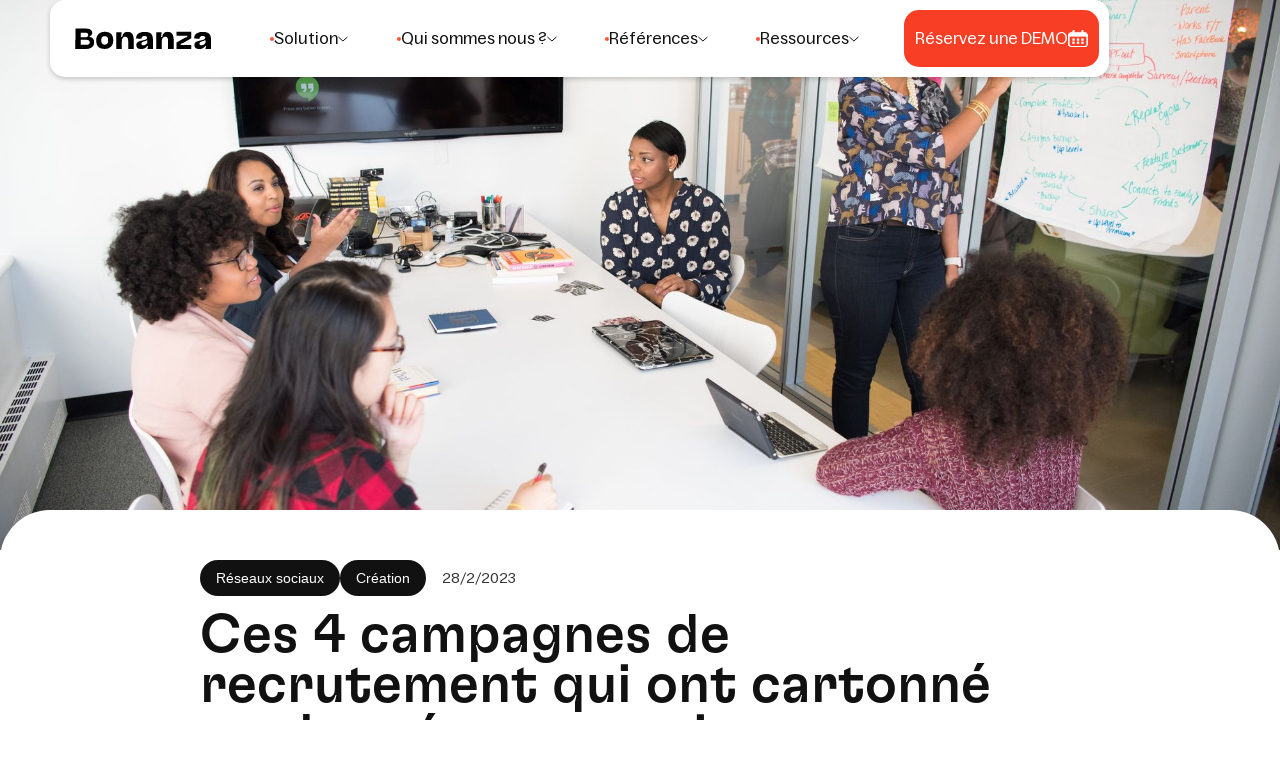

--- FILE ---
content_type: text/html
request_url: https://www.bonanza.co/ressources/post-blog/ces-4-campagnes-de-recrutement-qui-ont-cartonne-sur-les-reseaux-sociaux
body_size: 12593
content:
<!DOCTYPE html><!-- Last Published: Wed Nov 12 2025 08:43:17 GMT+0000 (Coordinated Universal Time) --><html data-wf-domain="www.bonanza.co" data-wf-page="65ff307ce8905745c9285e2b" data-wf-site="65c4f6bfdb82b4b85e3f8cf5" lang="en" data-wf-collection="65ff307ce8905745c9285dfe" data-wf-item-slug="ces-4-campagnes-de-recrutement-qui-ont-cartonne-sur-les-reseaux-sociaux"><head><meta charset="utf-8"/><title>Bonanza | Ces 4 campagnes de recrutement qui ont cartonné sur les réseaux sociaux</title><meta content="Vous vous demandez à quoi peut ressembler une campagne de recrutement sur les réseaux sociaux ? Voici 4 exemples de campagnes de recrutement qui ont cartonné sur les réseaux sociaux !" name="description"/><meta content="Bonanza | Ces 4 campagnes de recrutement qui ont cartonné sur les réseaux sociaux" property="og:title"/><meta content="Vous vous demandez à quoi peut ressembler une campagne de recrutement sur les réseaux sociaux ? Voici 4 exemples de campagnes de recrutement qui ont cartonné sur les réseaux sociaux !" property="og:description"/><meta content="https://cdn.prod.website-files.com/65d8dddb1294eb14c0f769f6/66071fe1f134af10fc0daba7_63ff4770d9735df0fe20b869_pexels-christina-morillo-1181622-p-2000.jpg" property="og:image"/><meta content="Bonanza | Ces 4 campagnes de recrutement qui ont cartonné sur les réseaux sociaux" property="twitter:title"/><meta content="Vous vous demandez à quoi peut ressembler une campagne de recrutement sur les réseaux sociaux ? Voici 4 exemples de campagnes de recrutement qui ont cartonné sur les réseaux sociaux !" property="twitter:description"/><meta content="https://cdn.prod.website-files.com/65d8dddb1294eb14c0f769f6/66071fe1f134af10fc0daba7_63ff4770d9735df0fe20b869_pexels-christina-morillo-1181622-p-2000.jpg" property="twitter:image"/><meta property="og:type" content="website"/><meta content="summary_large_image" name="twitter:card"/><meta content="width=device-width, initial-scale=1" name="viewport"/><link href="https://cdn.prod.website-files.com/65c4f6bfdb82b4b85e3f8cf5/css/bonanza-v4.webflow.shared.f8c64c017.min.css" rel="stylesheet" type="text/css"/><script type="text/javascript">!function(o,c){var n=c.documentElement,t=" w-mod-";n.className+=t+"js",("ontouchstart"in o||o.DocumentTouch&&c instanceof DocumentTouch)&&(n.className+=t+"touch")}(window,document);</script><link href="https://cdn.prod.website-files.com/65c4f6bfdb82b4b85e3f8cf5/65f1bbbe0314956a019a29ff_FAVICON-BONANZA-32x32px.png" rel="shortcut icon" type="image/x-icon"/><link href="https://cdn.prod.website-files.com/65c4f6bfdb82b4b85e3f8cf5/65f1bbc3163dcef14ea42ab0_FAVICON-BONANZA-256x256px.png" rel="apple-touch-icon"/><!-- Google Tag Manager -->
<script>(function(w,d,s,l,i){w[l]=w[l]||[];w[l].push({'gtm.start':
new Date().getTime(),event:'gtm.js'});var f=d.getElementsByTagName(s)[0],
j=d.createElement(s),dl=l!='dataLayer'?'&l='+l:'';j.async=true;j.src=
'https://www.googletagmanager.com/gtm.js?id='+i+dl;f.parentNode.insertBefore(j,f);
})(window,document,'script','dataLayer','GTM-5RKX66R');</script>
<!-- End Google Tag Manager --></head><body class="body-5"><div data-animation="default" data-collapse="medium" data-duration="400" data-easing="ease" data-easing2="ease" role="banner" class="navbar-3 white w-nav"><div class="banner-wrapper"><div class="banner"><a href="https://le-labo-masterclass.bonanza.co" target="_blank" class="link-block-46 w-inline-block"><div class="text-wrapper"><p class="paragraph-389">LABO 2025 :</p><p class="paragraph-390">Participez à l&#x27;événement 100% digital dédié aux RH et au marketing RH. Inscrivez-vous en cliquant ici !</p></div></a></div></div><div class="container-24 w-container"><div class="w-layout-grid grid-28 nav white"><a href="/" id="w-node-a6c6291b-43a1-9f01-a66c-1ed90f1a5561-0f1a555e" class="brand w-nav-brand"><img src="https://cdn.prod.website-files.com/65c4f6bfdb82b4b85e3f8cf5/65c4f7b605a6f4b766ebd95f_Bonanza.svg" loading="lazy" width="92" alt="" class="image-140"/></a><nav role="navigation" id="w-node-a6c6291b-43a1-9f01-a66c-1ed90f1a5563-0f1a555e" class="nav-menu-6 w-nav-menu"><div class="w-layout-grid grid-27 white"><div data-hover="false" data-delay="0" id="w-node-a6c6291b-43a1-9f01-a66c-1ed90f1a5565-0f1a555e" class="w-dropdown"><div data-w-id="a6c6291b-43a1-9f01-a66c-1ed90f1a5566" class="dropdown-toggle-2 w-dropdown-toggle"><div class="div-block-159"><img src="https://cdn.prod.website-files.com/65c4f6bfdb82b4b85e3f8cf5/65ce4f7cefc94e7c3a577a47_Ellipse.svg" loading="lazy" alt="Ellipse" class="circle1"/><div class="p2-bloc">Solution</div><img src="https://cdn.prod.website-files.com/65c4f6bfdb82b4b85e3f8cf5/65ce4f7cefc94e7c3a577a48_Cross-down.svg" loading="lazy" alt="" class="cross-down1"/></div></div><nav class="dropdown-list-7 w-dropdown-list"><div class="nav-dropdown-list-a"><div class="nav-inner-a"><a data-w-id="a6c6291b-43a1-9f01-a66c-1ed90f1a556f" href="/solution/visibilite" class="nav-link-l-2 w-inline-block"><div class="div-block-157"><div class="h5 resize">Visibilité</div><div class="p2-bloc">Diffuser sa marque employeur</div></div></a><a data-w-id="a6c6291b-43a1-9f01-a66c-1ed90f1a5575" href="/solution/acquisition" class="nav-link-l-2 w-inline-block"><div class="div-block-157"><div class="h5 resize">Acquisition</div><div class="p2-bloc">Sourcer de nouveaux talents</div></div></a><a data-w-id="a6c6291b-43a1-9f01-a66c-1ed90f1a557b" href="/solution/pre-qualification" class="nav-link-l-2 w-inline-block"><div class="div-block-157"><div class="h5 resize">Pré-qualification</div><div class="p2-bloc">Convertir le candidat idéal</div></div></a><a data-w-id="a6c6291b-43a1-9f01-a66c-1ed90f1a5581" href="/solution/gestion-des-candidatures" class="nav-link-l-2 w-inline-block"><div class="div-block-157"><div class="h5 resize">Gestion des candidatures</div><div class="p2-bloc">Assurer facilement le suivi</div></div></a><a data-w-id="a6c6291b-43a1-9f01-a66c-1ed90f1a5587" href="/solution/la-tech-bonanza" class="nav-link-l-2 w-inline-block"><div class="div-block-157"><div class="h5 resize">La tech Bonanza</div><div class="p2-bloc">Une solution unique</div></div></a><a data-w-id="caca2f01-ee8c-faaf-482b-6aa9ca5bcaaa" href="https://meetings.hubspot.com/mathieu-marziou/rendez-vous-bonanza-?uuid=356acab8-27ff-4bab-86f5-37b5540ee2cb" target="_blank" class="nav-link-l-2 greyscale w-inline-block"><div class="div-block-157"><div class="h5 white resize _2">À votre écoute</div><div class="p2-bloc white">Que vous soyez déjà parmi nous ou sur le point de l&#x27;être, notre équipe est là pour vous.</div><div class="h5 resize white _2">Contactez-nous</div></div></a></div></div></nav></div><div data-hover="false" data-delay="0" id="w-node-a6c6291b-43a1-9f01-a66c-1ed90f1a5595-0f1a555e" class="w-dropdown"><div data-w-id="a6c6291b-43a1-9f01-a66c-1ed90f1a5596" class="dropdown-toggle-2 w-dropdown-toggle"><div class="div-block-159"><img src="https://cdn.prod.website-files.com/65c4f6bfdb82b4b85e3f8cf5/65ce4f7cefc94e7c3a577a47_Ellipse.svg" loading="lazy" alt="Ellipse" class="circle1"/><div class="p2-bloc">Qui sommes nous ?</div><img src="https://cdn.prod.website-files.com/65c4f6bfdb82b4b85e3f8cf5/65ce4f7cefc94e7c3a577a48_Cross-down.svg" loading="lazy" alt="" class="cross-down1"/></div></div><nav class="dropdown-list-13 w-dropdown-list"><div class="nav-dropdown-list-a"><div class="nav-inner-b"><a data-w-id="a6c6291b-43a1-9f01-a66c-1ed90f1a559f" href="/qui-sommes-nous/histoire" class="nav-link-l-2 w-inline-block"><div class="div-block-157"><div class="h5 resize">Histoire</div><div class="p2-bloc">Découvrir notre équipe</div></div></a><a data-w-id="a6c6291b-43a1-9f01-a66c-1ed90f1a55a5" href="/qui-sommes-nous/carriere" class="nav-link-l-2 w-inline-block"><div class="div-block-157"><div class="h5 resize">Carrière</div><div class="p2-bloc">Parcourir notre expertise &amp; nos métiers</div></div></a></div></div></nav></div><div data-hover="false" data-delay="0" id="w-node-a6c6291b-43a1-9f01-a66c-1ed90f1a55b3-0f1a555e" class="w-dropdown"><div data-w-id="a6c6291b-43a1-9f01-a66c-1ed90f1a55b4" class="dropdown-toggle-2 w-dropdown-toggle"><div class="div-block-159"><img src="https://cdn.prod.website-files.com/65c4f6bfdb82b4b85e3f8cf5/65ce4f7cefc94e7c3a577a47_Ellipse.svg" loading="lazy" alt="Ellipse" class="circle1"/><div class="p2-bloc">Références</div><img src="https://cdn.prod.website-files.com/65c4f6bfdb82b4b85e3f8cf5/65ce4f7cefc94e7c3a577a48_Cross-down.svg" loading="lazy" alt="" class="cross-down1"/></div></div><nav class="dropdown-list-12 w-dropdown-list"><div class="nav-dropdown-list-a"><div class="nav-inner-b"><a data-w-id="a6c6291b-43a1-9f01-a66c-1ed90f1a55bd" href="/references/cas-clients" class="nav-link-l-2 w-inline-block"><div class="div-block-157"><div class="h5 resize">Cas clients</div><div class="p2-bloc">Parcourir nos réalisations</div></div></a><a data-w-id="a6c6291b-43a1-9f01-a66c-1ed90f1a55c3" href="/references/presse" class="nav-link-l-2 w-inline-block"><div class="div-block-157"><div class="h5 resize">Presse</div><div class="p2-bloc">Ils parlent de nous</div></div></a></div></div></nav></div><div data-hover="false" data-delay="0" id="w-node-a6c6291b-43a1-9f01-a66c-1ed90f1a55d1-0f1a555e" class="w-dropdown"><div data-w-id="a6c6291b-43a1-9f01-a66c-1ed90f1a55d2" class="dropdown-toggle-2 w-dropdown-toggle"><div class="div-block-159"><img src="https://cdn.prod.website-files.com/65c4f6bfdb82b4b85e3f8cf5/65ce4f7cefc94e7c3a577a47_Ellipse.svg" loading="lazy" alt="Ellipse" class="circle1"/><div class="p2-bloc">Ressources</div><img src="https://cdn.prod.website-files.com/65c4f6bfdb82b4b85e3f8cf5/65ce4f7cefc94e7c3a577a48_Cross-down.svg" loading="lazy" alt="" class="cross-down1"/></div></div><nav class="dropdown-list-11 w-dropdown-list"><div class="nav-dropdown-list-a"><div class="nav-inner-b _2"><a data-w-id="a6c6291b-43a1-9f01-a66c-1ed90f1a55db" href="/ressources/blog" class="nav-link-l-2 w-inline-block"><div class="div-block-157"><div class="h5 resize">Blog</div></div></a><a data-w-id="a6c6291b-43a1-9f01-a66c-1ed90f1a55e1" href="/ressources/webinar" class="nav-link-l-2 w-inline-block"><div class="div-block-157"><div class="h5 resize">Webinar</div></div></a><a data-w-id="a6c6291b-43a1-9f01-a66c-1ed90f1a55e7" href="/ressources/outils-partenaire-integres" class="nav-link-l-2 outils-partenaire w-inline-block"><div class="div-block-157"><div class="text-block-38">Outils partenaire intégrés</div></div></a><a data-w-id="6571e77b-2fa7-0c66-608d-86f3e0083c10" href="/ressources/toolbox" class="nav-link-l-2 w-inline-block"><div class="div-block-157"><div class="h5 resize">Toolbox</div></div></a><a data-w-id="a6c6291b-43a1-9f01-a66c-1ed90f1a55ed" href="/ressources/faq" class="nav-link-l-2 w-inline-block"><div class="div-block-157"><div class="h5 resize">FAQ</div></div></a><a data-w-id="84e2a6fd-4105-bd5b-64af-4bb8f83efe9b" href="https://bonanza-apply.typeform.com/to/zah6Z3r7" target="_blank" class="nav-link-l-2 greyscale w-inline-block"><div class="div-block-157"><div class="h5 resize white _2">Simulez vos coûts par candidat</div></div></a></div></div></nav></div></div></nav><div id="w-node-a6c6291b-43a1-9f01-a66c-1ed90f1a55fb-0f1a555e"><a data-w-id="3527dcc7-08e2-4b82-0e44-8958222cd325" href="https://meetings.hubspot.com/mathieu-marziou/rendez-vous-bonanza-" target="_blank" class="link-block-2 bouton-d-mo w-inline-block"><p class="p2-bloc white">Réservez une DEMO</p><img src="https://cdn.prod.website-files.com/65c4f6bfdb82b4b85e3f8cf5/65ce4f7cefc94e7c3a577a46_Mode_Isolation.svg" loading="lazy" width="20" alt=""/></a></div><div id="w-node-a6c6291b-43a1-9f01-a66c-1ed90f1a5600-0f1a555e" class="menu-button-3 w-nav-button"><div class="w-icon-nav-menu"></div></div></div></div></div><div class="image-wrapper"><img src="https://cdn.prod.website-files.com/65d8dddb1294eb14c0f769f6/66071fe1f134af10fc0daba7_63ff4770d9735df0fe20b869_pexels-christina-morillo-1181622-p-2000.jpg" loading="lazy" alt="" class="image-162"/></div><div class="page-wrapper_blog"><div class="main-wrapper blog"><section class="article-section blog"><div class="w-layout-blockcontainer container-blog w-container"><div class="main-content"><div class="w-dyn-list"><div role="list" class="collection-list-18 w-dyn-items"><div role="listitem" class="collection-item-11 w-dyn-item"><div class="div-block-471"><div class="text-block-150">Réseaux sociaux</div></div></div><div role="listitem" class="collection-item-11 w-dyn-item"><div class="div-block-471"><div class="text-block-150">Création</div></div></div></div></div><div><div class="text-block-153">28/2/2023</div></div></div><div class="h1 blog resize">Ces 4 campagnes de recrutement qui ont cartonné sur les réseaux sociaux</div><div class="text-block-151">Vous vous demandez à quoi peut ressembler une campagne de recrutement sur les réseaux sociaux ? Voici 4 exemples de campagnes de recrutement qui ont cartonné sur les réseaux sociaux !</div><div class="cta-expert"><a data-w-id="a107989a-ad46-330f-cfc4-8c69b78cb0f9" style="background-color:rgb(17,17,17)" href="https://meetings.hubspot.com/mathieu-marziou/rendez-vous-bonanza-" target="_blank" class="div-block-472 w-inline-block"><div class="text-block-152">Échangez avec un expert</div><img src="https://cdn.prod.website-files.com/65c4f6bfdb82b4b85e3f8cf5/65ce4f7cefc94e7c3a577a45_CTA-accross.svg" loading="lazy" style="-webkit-transform:translate3d(0, 0, 0) scale3d(1, 1, 1) rotateX(0) rotateY(0) rotateZ(0deg) skew(0, 0);-moz-transform:translate3d(0, 0, 0) scale3d(1, 1, 1) rotateX(0) rotateY(0) rotateZ(0deg) skew(0, 0);-ms-transform:translate3d(0, 0, 0) scale3d(1, 1, 1) rotateX(0) rotateY(0) rotateZ(0deg) skew(0, 0);transform:translate3d(0, 0, 0) scale3d(1, 1, 1) rotateX(0) rotateY(0) rotateZ(0deg) skew(0, 0)" data-w-id="47cf6a99-832a-ac9c-a368-f7cac45fb0ce" alt="arrow-button"/></a></div><div class="article-bloc"><div class="link-bloc_partage"><div class="rich-text w-richtext"><h4>Recruter les meilleurs talents du marché, ceux qui correspondent vraiment aux attentes et aux valeurs de l’entreprise, c’est le nerf de la guerre de chaque employeur. Pour y arriver, il semble indispensable de se différencier des offres d’emploi classiques, en optant pour un <strong>processus de recrutement plus créatif</strong>. Et cela tombe bien, car la créativité et l’originalité, ce sont justement les maîtres-mots de la méthode de recrutement de Bonanza. Pour mieux comprendre de quoi il s’agit, voici 4 <strong>exemples de campagnes de recrutement</strong> performantes, menées sur les réseaux sociaux.</h4><h2>Campagne de recrutement n°1 : Eurial, filiale laitière d’Agrial</h2><h3>Les besoins de l’entreprise</h3><h4>Ce premier exemple de campagne de recrutement sur les réseaux sociaux concerne l’entreprise Eurial, qui fait partie de la coopérative agroalimentaire française Agrial. Acteur engagé du secteur laitier, Eurial a décidé de faire appel à Bonanza pour mettre en place une campagne de recrutement innovante. Les objectifs visés ? Attirer de futurs talents grâce à une méthode de sourcing plus originale qu’à l’accoutumée, tout en testant de nouveaux processus de recrutement. Il s’agissait de montrer qu’il était possible de recruter de manière efficace grâce aux médias sociaux. </h4><h3>La campagne mise en place</h3><h4>Il aura fallu un peu plus de deux mois, entre mi-juillet et mi-octobre 2022, pour réaliser la campagne de recrutement de l’entreprise Eurial. Celle-ci devait principalement s’axer autour de la recherche de candidats sur des postes de techniciens de maintenance industrielle. Les zones géographiques ciblées concernaient la Normandie, le Finistère, le Poitou-Charentes et le Grand Est. Le visuel diffusé sur les réseaux sociaux mettait en valeur le secteur agroalimentaire ainsi que des arguments de bien-être au travail, en démontrant qu’il fait bon vivre au sein de la filiale laitière. </h4><figure class="w-richtext-figure-type-image"><div><img src="https://cdn.prod.website-files.com/65d8dddb1294eb14c0f769f6/660832ed20cc2d7da7ed614d_63fe19fc978f86761df3c722_Bonanza%2520-%2520exemple%2520de%2520campagne%2520de%2520recrutement%2520sur%2520les%2520r%25C3%25A9seaux%2520sociaux%2520-%2520Eurial.png" alt="" loading="lazy"/></div></figure><h3>Les résultats obtenus</h3><h4>Le réseau social Facebook a été particulièrement efficace sur cette campagne de recrutement puisqu’il a apporté plus de 77 % des candidatures. Concernant les régions, ce sont celles de Normandie et de Poitou-Charentes qui enregistrent les plus belles performances. 82 % des candidats correspondaient à la cible et 20 % d’entre eux répondaient à un besoin imminent. Certains ont pu être directement recrutés par Eurial, d’autres ont rejoint le vivier de candidatures de l’entreprise. Cette campagne de recrutement sur les réseaux sociaux s’est donc avérée être une belle réussite, puisque le taux de conversion a été de 2 à 5 fois plus élevé qu’avec des sites dédiés aux offres d’emploi. </h4><h4>D&#x27;après Violaine Dauger-Neutzner, DRH chez Eurial : <em>« En tant qu&#x27;employeur, nous cherchions à recruter sur le profil pénurique de techniciens de maintenance sur des réseaux sociaux sur lesquels nous ne sommes pas (encore) et que nous ne maîtrisions pas. Bonanza nous a apporté son aide et son expérience pour nous aider à le faire. Nous avons pu identifier des candidats que nous n&#x27;aurions jamais pu rencontrer sinon et des recrutements ont été concrétisés. Objectif réussi. »</em></h4><h2>Campagne de recrutement n°2 : le Parc Astérix, célèbre complexe touristique</h2><h3>Les besoins de l’entreprise</h3><h4>Le Parc Astérix se compose de nombreuses attractions, de spectacles vivants, d&#x27;hôtels et de restaurants. La collaboration avec Bonanza a débuté en Juin 2021 et avait pour but de créer une campagne de recrutement originale, permettant d’obtenir un volume important de candidats. Avant que Bonanza ne prenne en charge leur communication en matière de recrutement, le Parc Astérix misait uniquement sur des méthodes traditionnelles pour attirer de nouveaux talents. Grâce à une intégration sur leur logiciel de recrutement, appelé aussi ATS, la préqualification des candidats se fait dorénavant de façon simple et pertinente. </h4><h3>Les campagnes mises en place</h3><h4>Pour recruter des talents dans le secteur Hôtellerie/Restauration, deux campagnes de recrutement ont eu lieu en 2022. </h4><h4>La première s’est déroulée de fin janvier à mi-mars, et la seconde de mi-octobre à début novembre. L’objectif était d’embaucher des candidats sur des postes variés : hôte d’accueil, vendeur en boutique, femme et valet de chambre ou encore employé polyvalent de restauration. </h4><h4>Une troisième campagne de recrutement concernant le secteur artistique a été lancée mi-août et s’est terminée fin septembre, afin de trouver des profils de maquilleurs, danseurs, comédiens et perruquiers pour assurer les spectacles vivants du Parc Astérix. </h4><h4>Pour ce faire, les campagnes ont été diffusées sur Facebook, Instagram, Snapchat et TikTok. Les visuels choisis étaient à la fois colorés et chaleureux, afin de mettre en valeur la marque employeur. </h4><figure class="w-richtext-figure-type-image"><div><img src="https://cdn.prod.website-files.com/65d8dddb1294eb14c0f769f6/660832ed41ada2e2cf206d54_63fe1b4c2ae04b56c845cfe0_Bonanza%2520-%2520exemple%2520de%2520campagne%2520de%2520recrutement%2520sur%2520les%2520r%25C3%25A9seaux%2520sociaux%2520-%2520Parc%2520Ast%25C3%25A9rix.png" alt="" loading="lazy"/></div></figure><h3>Les résultats obtenus</h3><h4>Snapchat est le réseau social qui a enregistré le meilleur résultat pour ces campagnes de recrutement. Cela peut s’expliquer par le fait que la cible du Parc Astérix fait partie des <a href="https://www.bonanza.co/article/qui-sont-les-vrais-utilisateurs-des-reseaux-sociaux">utilisateurs de ce réseau</a>. Autre résultat impressionnant : la deuxième campagne pour les profils en Hôtellerie et Restauration a généré 1379 candidats, dont 711 préqualifiés.</h4><h2>Campagne de recrutement n°3 : Tootbus, le service touristique de la RATP Dev</h2><h3>Les besoins de l’entreprise</h3><h4>Changement de secteur d’activité avec cet exemple d’une campagne de recrutement sur les réseaux sociaux pour la RATP Dev, plus spécialement pour le service Tootbus. </h4><h4>Il s’agit en fait des bus à toit ouvert qui circulent dans plusieurs villes d’Europe, notamment Paris, Londres et Bruxelles. Pour maintenir sa croissance sur le marché du tourisme à faible impact carbone, Tootbus avait besoin de lancer une campagne de recrutement efficace, afin de faire face à la <a href="https://www.bonanza.co/article/le-marche-du-travail-en-2023-les-grandes-tendances">pénurie de talents</a> dans les secteurs de la vente et du transport. En faisant appel à Bonanza, l’idée était de pouvoir générer des candidatures qualifiées en France, mais aussi en Europe.</h4><h3>La campagne mise en place</h3><h4>Bonanza a commencé à lancer des campagnes de recrutement sur les réseaux sociaux pour le compte de Tootbus depuis 2020. Cela leur a permis d’attirer des profils plus variés qu’en utilisant simplement les sites dédiés à l’emploi. Les bâtiments phares de Paris, Londres et Bruxelles ont été ajoutés dans les visuels, afin d’attirer des vendeurs et des conducteurs de bus touristiques qualifiés. De plus, la diffusion des campagnes sur Facebook, Instagram, TikTok et Snapchat a modernisé l’image de marque associée à la RATP.</h4><figure class="w-richtext-figure-type-image"><div><img src="https://cdn.prod.website-files.com/65d8dddb1294eb14c0f769f6/660832edb5ae277b9895ec87_63fe1b5ebb7c40e548448475_Bonanza%2520-%2520exemple%2520de%2520campagne%2520de%2520recrutement%2520sur%2520les%2520r%25C3%25A9seaux%2520sociaux%2520-%2520RATPDEV%2520TOOTBUS.png" alt="" loading="lazy"/></div></figure><h3>Les résultats obtenus</h3><h4>Grâce à la campagne de recrutement parisienne, 74 % des candidats ont été préqualifiés par Tootbus. Ce chiffre s’élève à 61 % pour la campagne de Londres, et à 46 % pour celle de Bruxelles. Parmi tous les réseaux sociaux utilisés, Facebook a su tirer son épingle du jeu, en générant à lui seul environ 70 % des candidatures. Il s’agit donc encore d’une belle réussite, commentée par Véronique Dru, directrice RH de Tootbus by RATP Dev : «<em> La solution de Bonanza nous permet de toucher un public plus large et différent de ceux des jobboards traditionnels. Cette collaboration nous apporte des candidats déjà très qualifiés qui sont sensibles à l’industrie du tourisme et à nos engagements environnementaux. Nous sommes plus que satisfaits de cette approche social media innovante qui nous rapproche des talents. »</em></h4><h2>Campagne de recrutement n°4 : Enedis, gestionnaire du réseau électrique</h2><h3>Les besoins de l’entreprise</h3><h4>Enedis est une entreprise de service public, spécialisée dans le réseau de distribution d’électricité en France. Ses besoins concernaient le recrutement de plusieurs profils en CDI ainsi qu’en alternance dans tout l’Hexagone, notamment sur des postes de technicien électricité, superviseur des accès électriques, électrotechnicien ou encore chargé de raccordement. </h4><h3>La campagne mise en place</h3><h4>La collaboration d’Enedis avec Bonanza a permis de lancer une campagne de recrutement sur une durée de 2 mois. </h4><figure class="w-richtext-figure-type-image"><div><img src="https://cdn.prod.website-files.com/65d8dddb1294eb14c0f769f6/660832ed8e8a9a37578c43f7_63fe1b77486a1400c5097be7_Bonanza%2520-%2520exemple%2520de%2520campagne%2520de%2520recrutement%2520sur%2520les%2520r%25C3%25A9seaux%2520sociaux%2520-%2520Enedis.png" alt="" loading="lazy"/></div></figure><h3>Les résultats obtenus</h3><h4>L’utilisation des réseaux sociaux dans le processus de recrutement a permis à Enedis d’embaucher 9 nouveaux talents qualifiés au sein de l’entreprise. 40 autres candidatures ont pu rejoindre le vivier de recrutement de la filiale du groupe EDF. </h4><h4>Le témoignage laissé par Laurence Caballero-Arsault, adjointe, montre une nouvelle fois la satisfaction des clients de Bonanza, à la suite d’une campagne de recrutement déployée sur les réseaux : <em>« L&#x27;objectif était de tester une solution nous permettant de recruter via les réseaux sociaux. Un retour très positif car en 2 mois de campagne nous avons un nombre d&#x27;embauches satisfaisant. »</em>‍</h4><h4>Et si les réseaux sociaux vous permettaient de mettre en place la<strong> meilleure campagne de recrutement</strong> possible pour votre entreprise ? Vous avez pu le constater tout au long de cet article, la méthode de Bonanza s’adapte à tous les secteurs d’activité, quel qu’il soit. Alors si vous aussi, vous souhaitez attirer des candidats qualifiés, qui répondent réellement aux besoins de votre entreprise, n’hésitez pas à <a href="https://meetings.hubspot.com/mathieu-marziou/rendez-vous-bonanza-?uuid=6ed60cdc-e0df-4fa2-be26-a46ad91a9976">nous contacter</a> !</h4></div><div class="title-bloc_partage"><div class="text-block-154">Partager cet article.</div></div><div class="link-bloc"><a r-share-url="1" href="#" target="_blank" class="w-inline-block"><img src="https://cdn.prod.website-files.com/65c4f6bfdb82b4b85e3f8cf5/66083973e825fc2c601b9184_Icone%20lien.svg" loading="lazy" alt="Icon-link" class="image-163"/></a><a r-share-linkedin="1" href="#" target="_blank" class="link-block_linkedin w-inline-block"><img src="https://cdn.prod.website-files.com/65c4f6bfdb82b4b85e3f8cf5/65de0e419a09f7ad4ab728d2_Linkedin.svg" loading="lazy" alt=""/></a></div></div></div></div></section><section class="section-autre_article"><div class="w-layout-blockcontainer container-blog_article w-container"><div><div class="h2">À lire aussi</div></div><div class="collection-list-wrapper-9 w-dyn-list"><div role="list" class="collection-list-19 w-dyn-items"><div role="listitem" class="collection-item-12 w-dyn-item"><div class="div-block-477"><div class="div-block-478"><img src="https://cdn.prod.website-files.com/65d8dddb1294eb14c0f769f6/660704f590f4dd3d5c227b33_64478b284beb0f1dd06f1f1f_Bonanza%20IA%20et%20recrutement%20%20a%CC%80%20quoi%20faut%20il%20s%E2%80%99attendre%20-p-2000.jpg" loading="lazy" alt="" sizes="100vw" srcset="https://cdn.prod.website-files.com/65d8dddb1294eb14c0f769f6/660704f590f4dd3d5c227b33_64478b284beb0f1dd06f1f1f_Bonanza%20IA%20et%20recrutement%20%20a%CC%80%20quoi%20faut%20il%20s%E2%80%99attendre%20-p-2000-p-500.jpg 500w, https://cdn.prod.website-files.com/65d8dddb1294eb14c0f769f6/660704f590f4dd3d5c227b33_64478b284beb0f1dd06f1f1f_Bonanza%20IA%20et%20recrutement%20%20a%CC%80%20quoi%20faut%20il%20s%E2%80%99attendre%20-p-2000-p-800.jpg 800w, https://cdn.prod.website-files.com/65d8dddb1294eb14c0f769f6/660704f590f4dd3d5c227b33_64478b284beb0f1dd06f1f1f_Bonanza%20IA%20et%20recrutement%20%20a%CC%80%20quoi%20faut%20il%20s%E2%80%99attendre%20-p-2000-p-1080.jpg 1080w, https://cdn.prod.website-files.com/65d8dddb1294eb14c0f769f6/660704f590f4dd3d5c227b33_64478b284beb0f1dd06f1f1f_Bonanza%20IA%20et%20recrutement%20%20a%CC%80%20quoi%20faut%20il%20s%E2%80%99attendre%20-p-2000-p-1600.jpg 1600w, https://cdn.prod.website-files.com/65d8dddb1294eb14c0f769f6/660704f590f4dd3d5c227b33_64478b284beb0f1dd06f1f1f_Bonanza%20IA%20et%20recrutement%20%20a%CC%80%20quoi%20faut%20il%20s%E2%80%99attendre%20-p-2000.jpg 2000w" class="image-164"/><div class="collection-list-wrapper-10 w-dyn-list"><div role="list" class="collection-list-24 w-dyn-items"><div role="listitem" class="w-dyn-item"><div class="div-block-456"><div>Technologie</div></div></div></div></div></div><div><div class="text-block-155">5 minutes</div><div class="text-block-156">IA et recrutement : à quoi faut-il s’attendre ?</div><div class="div-block-473"><a data-w-id="11488605-8fac-599b-648c-9a4807fd77aa" href="/ressources/post-blog/ia-et-recrutement-a-quoi-faut-il-sattendre" class="link-block-42 d-couvrir w-inline-block"><h4 class="p2-bloc white">Découvrir</h4><img src="https://cdn.prod.website-files.com/65c4f6bfdb82b4b85e3f8cf5/65ce4f7cefc94e7c3a577a45_CTA-accross.svg" loading="lazy" alt="arrow-button"/></a><div class="text-block-158">7/7/2023</div></div></div></div></div><div role="listitem" class="collection-item-12 w-dyn-item"><div class="div-block-477"><div class="div-block-478"><img src="https://cdn.prod.website-files.com/65d8dddb1294eb14c0f769f6/68efbbe4dfc27d04115420ad_rousse.jpg" loading="lazy" alt="" sizes="100vw" srcset="https://cdn.prod.website-files.com/65d8dddb1294eb14c0f769f6/68efbbe4dfc27d04115420ad_rousse-p-500.jpg 500w, https://cdn.prod.website-files.com/65d8dddb1294eb14c0f769f6/68efbbe4dfc27d04115420ad_rousse-p-800.jpg 800w, https://cdn.prod.website-files.com/65d8dddb1294eb14c0f769f6/68efbbe4dfc27d04115420ad_rousse-p-1080.jpg 1080w, https://cdn.prod.website-files.com/65d8dddb1294eb14c0f769f6/68efbbe4dfc27d04115420ad_rousse-p-1600.jpg 1600w, https://cdn.prod.website-files.com/65d8dddb1294eb14c0f769f6/68efbbe4dfc27d04115420ad_rousse-p-2000.jpg 2000w, https://cdn.prod.website-files.com/65d8dddb1294eb14c0f769f6/68efbbe4dfc27d04115420ad_rousse-p-2600.jpg 2600w, https://cdn.prod.website-files.com/65d8dddb1294eb14c0f769f6/68efbbe4dfc27d04115420ad_rousse-p-3200.jpg 3200w, https://cdn.prod.website-files.com/65d8dddb1294eb14c0f769f6/68efbbe4dfc27d04115420ad_rousse.jpg 8688w" class="image-164"/><div class="collection-list-wrapper-10 w-dyn-list"><div role="list" class="collection-list-24 w-dyn-items"><div role="listitem" class="w-dyn-item"><div class="div-block-456"><div>Tendances RH</div></div></div></div></div></div><div><div class="text-block-155">6 minutes</div><div class="text-block-156">Santé mentale au travail : comment agir pour un bien-être durable en entreprise</div><div class="div-block-473"><a data-w-id="11488605-8fac-599b-648c-9a4807fd77aa" href="/ressources/post-blog/sante-mentale-au-travail-comment-agir-pour-un-bien-etre-durable-en-entreprise" class="link-block-42 d-couvrir w-inline-block"><h4 class="p2-bloc white">Découvrir</h4><img src="https://cdn.prod.website-files.com/65c4f6bfdb82b4b85e3f8cf5/65ce4f7cefc94e7c3a577a45_CTA-accross.svg" loading="lazy" alt="arrow-button"/></a><div class="text-block-158">16/10/2025</div></div></div></div></div><div role="listitem" class="collection-item-12 w-dyn-item"><div class="div-block-477"><div class="div-block-478"><img src="https://cdn.prod.website-files.com/65d8dddb1294eb14c0f769f6/660720abeab82c2ef0337b30_Combien-d%27entreprise.jpg" loading="lazy" alt="" sizes="100vw" srcset="https://cdn.prod.website-files.com/65d8dddb1294eb14c0f769f6/660720abeab82c2ef0337b30_Combien-d%27entreprise-p-500.jpg 500w, https://cdn.prod.website-files.com/65d8dddb1294eb14c0f769f6/660720abeab82c2ef0337b30_Combien-d%27entreprise-p-800.jpg 800w, https://cdn.prod.website-files.com/65d8dddb1294eb14c0f769f6/660720abeab82c2ef0337b30_Combien-d%27entreprise-p-1080.jpg 1080w, https://cdn.prod.website-files.com/65d8dddb1294eb14c0f769f6/660720abeab82c2ef0337b30_Combien-d%27entreprise-p-1600.jpg 1600w, https://cdn.prod.website-files.com/65d8dddb1294eb14c0f769f6/660720abeab82c2ef0337b30_Combien-d%27entreprise.jpg 2000w" class="image-164"/><div class="collection-list-wrapper-10 w-dyn-list"><div role="list" class="collection-list-24 w-dyn-items"><div role="listitem" class="w-dyn-item"><div class="div-block-456"><div>Tendances RH</div></div></div><div role="listitem" class="w-dyn-item"><div class="div-block-456"><div>Réseaux sociaux</div></div></div></div></div></div><div><div class="text-block-155">4 minutes</div><div class="text-block-156">Combien d&#x27;entreprises recrutent sur les réseaux sociaux ?</div><div class="div-block-473"><a data-w-id="11488605-8fac-599b-648c-9a4807fd77aa" href="/ressources/post-blog/combien-dentreprises-recrutent-sur-les-reseaux-sociaux" class="link-block-42 d-couvrir w-inline-block"><h4 class="p2-bloc white">Découvrir</h4><img src="https://cdn.prod.website-files.com/65c4f6bfdb82b4b85e3f8cf5/65ce4f7cefc94e7c3a577a45_CTA-accross.svg" loading="lazy" alt="arrow-button"/></a><div class="text-block-158">20/6/2023</div></div></div></div></div></div></div></div></section><section class="section-8"><div class="div-block-243"><div class="w-layout-grid grid-42"><div id="w-node-e6551268-6aa7-d13c-b2e9-cdbfacc81e3c-c9285e2b"><h2 class="heading-28">Pourquoi développer <br/>sa stratégie RH sur les réseaux sociaux ?</h2><p class="paragraph-339">Découvrez comment dynamiser votre gestion des ressources humaines en exploitant le potentiel des réseaux sociaux. Notre webinar et nos cas clients vous dévoileront les clés du succès pour attirer et retenir les talents de demain.</p><div class="div-block-242"><a data-w-id="e6551268-6aa7-d13c-b2e9-cdbfacc81e44" href="#" class="link-block-28 w-inline-block"><h3 class="p2-bloc white">Voir nos webinars</h3><img src="https://cdn.prod.website-files.com/65c4f6bfdb82b4b85e3f8cf5/65ce4f7cefc94e7c3a577a45_CTA-accross.svg" loading="lazy" alt="arrow-button"/></a><a data-w-id="e6551268-6aa7-d13c-b2e9-cdbfacc81e48" style="border-color:rgba(0,0,0,0)" href="#" class="link-block-29 w-inline-block"><h3 class="p2-bloc">Voir nos cas clients</h3><img src="https://cdn.prod.website-files.com/65c4f6bfdb82b4b85e3f8cf5/65c4f7b605a6f4b766ebd953_Arrow%20Black.svg" loading="lazy" width="13" height="13" alt="Arrow CTA"/></a></div></div><div id="w-node-e6551268-6aa7-d13c-b2e9-cdbfacc81e4c-c9285e2b"><img src="https://cdn.prod.website-files.com/65c4f6bfdb82b4b85e3f8cf5/65e50b61094585887da768d4_AdobeStock_318963127%201-min.jpg" loading="lazy" width="505" sizes="(max-width: 767px) 100vw, 505px" alt="Stratégie-image" srcset="https://cdn.prod.website-files.com/65c4f6bfdb82b4b85e3f8cf5/65e50b61094585887da768d4_AdobeStock_318963127%201-min-p-500.jpg 500w, https://cdn.prod.website-files.com/65c4f6bfdb82b4b85e3f8cf5/65e50b61094585887da768d4_AdobeStock_318963127%201-min.jpg 561w"/></div></div></div></section></div></div><div class="footer"><section class="section-2 p90 bg-purple hide-ext"><div class="w-layout-blockcontainer container-faq w-container"><div class="w-embed"><style>

/* Paramètre l'animation de défilement infini */
@keyframes marquee {
  from { transform: translateX(0); }
  to { transform: translateX(-100%); }
}

/* Donne l'animation à l'élément marquee_list */
.marquee_list { 
  animation: marquee 22s linear infinite;
}

.marquee:hover {
    animation-play-state: paused;
}   
    
.marquee_list:hover {
    animation-play-state: paused;
}    

</style></div><div href="#" class="marquee_list"><div class="div-block-185"><div class="title-h1---light"><h3 class="h3">Prêt(e) à recruter autrement ?</h3></div><a data-w-id="57810e4f-758b-f5bb-935b-c8691d5c5986" href="https://meetings.hubspot.com/mathieu-marziou/rendez-vous-bonanza-" target="_blank" class="complex-button-black w-inline-block"><div data-w-id="57810e4f-758b-f5bb-935b-c8691d5c5987" class="link-block-23 black"><div class="text-block-45">Réservez une démo</div></div><div class="link-block-23 square black"><img src="https://cdn.prod.website-files.com/653bbb3f7171971dce3ef3a2/653f7564928462f3c3952378_Button%20Icon.svg" loading="lazy" alt="RollCross-Bandeau" class="icon-bt"/></div></a><img src="https://cdn.prod.website-files.com/65c4f6bfdb82b4b85e3f8cf5/65c568f540d7964fedc9b3a0_Vector.svg" loading="lazy" alt="RollCross-Bandeau" class="image-3"/></div><div class="div-block-185"><div class="title-h1---light"><h3 class="h3">Prêt(e) à recruter autrement ?</h3></div><a data-w-id="31c2abd3-c586-13d2-4ac6-91385349508b" href="https://meetings.hubspot.com/mathieu-marziou/rendez-vous-bonanza-" target="_blank" class="complex-button-black w-inline-block"><div data-w-id="31c2abd3-c586-13d2-4ac6-91385349508c" class="link-block-23 black"><div class="text-block-45">Réservez une démo</div></div><div class="link-block-23 square black"><img src="https://cdn.prod.website-files.com/653bbb3f7171971dce3ef3a2/653f7564928462f3c3952378_Button%20Icon.svg" loading="lazy" alt="RollCross-Bandeau" class="icon-bt"/></div></a><img src="https://cdn.prod.website-files.com/65c4f6bfdb82b4b85e3f8cf5/65c568f540d7964fedc9b3a0_Vector.svg" loading="lazy" alt="RollCross-Bandeau" class="image-3"/></div><div class="div-block-185"><div class="title-h1---light"><h3 class="h3">Prêt(e) à recruter autrement ?</h3></div><a data-w-id="a6470f5f-9f2d-622d-3dbb-713ea8edff6e" href="https://meetings.hubspot.com/mathieu-marziou/rendez-vous-bonanza-" target="_blank" class="complex-button-black w-inline-block"><div data-w-id="a6470f5f-9f2d-622d-3dbb-713ea8edff6f" class="link-block-23 black"><div class="text-block-45">Réservez une démo</div></div><div class="link-block-23 square black"><img src="https://cdn.prod.website-files.com/653bbb3f7171971dce3ef3a2/653f7564928462f3c3952378_Button%20Icon.svg" loading="lazy" alt="RollCross-Bandeau" class="icon-bt"/></div></a><img src="https://cdn.prod.website-files.com/65c4f6bfdb82b4b85e3f8cf5/65c568f540d7964fedc9b3a0_Vector.svg" loading="lazy" alt="RollCross-Bandeau" class="image-3"/></div><div class="div-block-185"><div class="title-h1---light"><h3 class="h3">Prêt(e) à recruter autrement ?</h3></div><a data-w-id="74c429ed-c3b7-9845-14f2-9ae3f83da24c" href="https://meetings.hubspot.com/mathieu-marziou/rendez-vous-bonanza-" target="_blank" class="complex-button-black w-inline-block"><div data-w-id="74c429ed-c3b7-9845-14f2-9ae3f83da24d" class="link-block-23 black"><div class="text-block-45">Réservez une démo</div></div><div class="link-block-23 square black"><img src="https://cdn.prod.website-files.com/653bbb3f7171971dce3ef3a2/653f7564928462f3c3952378_Button%20Icon.svg" loading="lazy" alt="RollCross-Bandeau" class="icon-bt"/></div></a><img src="https://cdn.prod.website-files.com/65c4f6bfdb82b4b85e3f8cf5/65c568f540d7964fedc9b3a0_Vector.svg" loading="lazy" alt="RollCross-Bandeau" class="image-3"/></div><div class="div-block-185"><div class="title-h1---light"><h3 class="h3">Prêt(e) à recruter autrement ?</h3></div><a data-w-id="99757a61-7724-8429-6336-70f6fd8b5e4b" href="https://meetings.hubspot.com/mathieu-marziou/rendez-vous-bonanza-" target="_blank" class="complex-button-black w-inline-block"><div data-w-id="99757a61-7724-8429-6336-70f6fd8b5e4c" class="link-block-23 black"><div class="text-block-45">Réservez une démo</div></div><div class="link-block-23 square black"><img src="https://cdn.prod.website-files.com/653bbb3f7171971dce3ef3a2/653f7564928462f3c3952378_Button%20Icon.svg" loading="lazy" alt="RollCross-Bandeau" class="icon-bt"/></div></a><img src="https://cdn.prod.website-files.com/65c4f6bfdb82b4b85e3f8cf5/65c568f540d7964fedc9b3a0_Vector.svg" loading="lazy" alt="RollCross-Bandeau" class="image-3"/></div><div class="div-block-185"><div class="title-h1---light"><h3 class="h3">Prêt(e) à recruter autrement ?</h3></div><a data-w-id="4b10b7c7-1de6-84c1-04c7-a77ba5ca9238" href="https://meetings.hubspot.com/mathieu-marziou/rendez-vous-bonanza-" target="_blank" class="complex-button-black w-inline-block"><div data-w-id="4b10b7c7-1de6-84c1-04c7-a77ba5ca9239" class="link-block-23 black"><div class="text-block-45">Réservez une démo</div></div><div class="link-block-23 square black"><img src="https://cdn.prod.website-files.com/653bbb3f7171971dce3ef3a2/653f7564928462f3c3952378_Button%20Icon.svg" loading="lazy" alt="RollCross-Bandeau" class="icon-bt"/></div></a><img src="https://cdn.prod.website-files.com/65c4f6bfdb82b4b85e3f8cf5/65c568f540d7964fedc9b3a0_Vector.svg" loading="lazy" alt="RollCross-Bandeau" class="image-3"/></div><div class="div-block-185"><div class="title-h1---light"><h3 class="h3">Prêt(e) à recruter autrement ?</h3></div><a data-w-id="09b8e4ba-7a76-565b-4be9-31d1e9c9c742" href="https://meetings.hubspot.com/mathieu-marziou/rendez-vous-bonanza-" target="_blank" class="complex-button-black w-inline-block"><div data-w-id="09b8e4ba-7a76-565b-4be9-31d1e9c9c743" class="link-block-23 black"><div class="text-block-45">Réservez une démo</div></div><div class="link-block-23 square black"><img src="https://cdn.prod.website-files.com/653bbb3f7171971dce3ef3a2/653f7564928462f3c3952378_Button%20Icon.svg" loading="lazy" alt="RollCross-Bandeau" class="icon-bt"/></div></a><img src="https://cdn.prod.website-files.com/65c4f6bfdb82b4b85e3f8cf5/65c568f540d7964fedc9b3a0_Vector.svg" loading="lazy" alt="RollCross-Bandeau" class="image-3"/></div><div class="div-block-185"><div class="title-h1---light"><h3 class="h3">Prêt(e) à recruter autrement ?</h3></div><a data-w-id="6b7f1451-7137-154c-cf11-127b8186d30e" href="https://meetings.hubspot.com/mathieu-marziou/rendez-vous-bonanza-" target="_blank" class="complex-button-black w-inline-block"><div data-w-id="6b7f1451-7137-154c-cf11-127b8186d30f" class="link-block-23 black"><div class="text-block-45">Réservez une démo</div></div><div class="link-block-23 square black"><img src="https://cdn.prod.website-files.com/653bbb3f7171971dce3ef3a2/653f7564928462f3c3952378_Button%20Icon.svg" loading="lazy" alt="RollCross-Bandeau" class="icon-bt"/></div></a><img src="https://cdn.prod.website-files.com/65c4f6bfdb82b4b85e3f8cf5/65c568f540d7964fedc9b3a0_Vector.svg" loading="lazy" alt="RollCross-Bandeau" class="image-3"/></div><div class="div-block-185"><div class="title-h1---light"><h3 class="h3">Prêt(e) à recruter autrement ?</h3></div><a data-w-id="f31faf1d-6084-608f-42da-6c4f34edc91f" href="https://meetings.hubspot.com/mathieu-marziou/rendez-vous-bonanza-" target="_blank" class="complex-button-black w-inline-block"><div data-w-id="f31faf1d-6084-608f-42da-6c4f34edc920" class="link-block-23 black"><div class="text-block-45">Réservez une démo</div></div><div class="link-block-23 square black"><img src="https://cdn.prod.website-files.com/653bbb3f7171971dce3ef3a2/653f7564928462f3c3952378_Button%20Icon.svg" loading="lazy" alt="RollCross-Bandeau" class="icon-bt"/></div></a><img src="https://cdn.prod.website-files.com/65c4f6bfdb82b4b85e3f8cf5/65c568f540d7964fedc9b3a0_Vector.svg" loading="lazy" alt="RollCross-Bandeau" class="image-3"/></div><div class="div-block-185"><div class="title-h1---light"><h3 class="h3">Prêt(e) à recruter autrement ?</h3></div><a data-w-id="ca48a492-6bd6-80ad-f0f5-885baaaa191a" href="https://meetings.hubspot.com/mathieu-marziou/rendez-vous-bonanza-" target="_blank" class="complex-button-black w-inline-block"><div data-w-id="ca48a492-6bd6-80ad-f0f5-885baaaa191b" class="link-block-23 black"><div class="text-block-45">Réservez une démo</div></div><div class="link-block-23 square black"><img src="https://cdn.prod.website-files.com/653bbb3f7171971dce3ef3a2/653f7564928462f3c3952378_Button%20Icon.svg" loading="lazy" alt="RollCross-Bandeau" class="icon-bt"/></div></a><img src="https://cdn.prod.website-files.com/65c4f6bfdb82b4b85e3f8cf5/65c568f540d7964fedc9b3a0_Vector.svg" loading="lazy" alt="RollCross-Bandeau" class="image-3"/></div><div class="div-block-185"><div class="title-h1---light"><h3 class="h3">Prêt(e) à recruter autrement ?</h3></div><a data-w-id="289d6ee6-29c2-084b-78f1-a4125e719036" href="https://meetings.hubspot.com/mathieu-marziou/rendez-vous-bonanza-" target="_blank" class="complex-button-black w-inline-block"><div data-w-id="289d6ee6-29c2-084b-78f1-a4125e719037" class="link-block-23 black"><div class="text-block-45">Réservez une démo</div></div><div class="link-block-23 square black"><img src="https://cdn.prod.website-files.com/653bbb3f7171971dce3ef3a2/653f7564928462f3c3952378_Button%20Icon.svg" loading="lazy" alt="RollCross-Bandeau" class="icon-bt"/></div></a><img src="https://cdn.prod.website-files.com/65c4f6bfdb82b4b85e3f8cf5/65c568f540d7964fedc9b3a0_Vector.svg" loading="lazy" alt="RollCross-Bandeau" class="image-3"/></div><div class="div-block-185"><div class="title-h1---light"><h3 class="h3">Prêt(e) à recruter autrement ?</h3></div><a data-w-id="55f601a7-9e69-7119-88d8-8e817fd5c2d6" href="https://meetings.hubspot.com/mathieu-marziou/rendez-vous-bonanza-" target="_blank" class="complex-button-black w-inline-block"><div data-w-id="55f601a7-9e69-7119-88d8-8e817fd5c2d7" class="link-block-23 black"><div class="text-block-45">Réservez une démo</div></div><div class="link-block-23 square black"><img src="https://cdn.prod.website-files.com/653bbb3f7171971dce3ef3a2/653f7564928462f3c3952378_Button%20Icon.svg" loading="lazy" alt="RollCross-Bandeau" class="icon-bt"/></div></a><img src="https://cdn.prod.website-files.com/65c4f6bfdb82b4b85e3f8cf5/65c568f540d7964fedc9b3a0_Vector.svg" loading="lazy" alt="RollCross-Bandeau" class="image-3"/></div><div class="div-block-185"><div class="title-h1---light"><h3 class="h3">Prêt(e) à recruter autrement ?</h3></div><a data-w-id="91ca6f68-2b35-177f-b951-e2a715c194ac" href="https://meetings.hubspot.com/mathieu-marziou/rendez-vous-bonanza-" target="_blank" class="complex-button-black w-inline-block"><div data-w-id="91ca6f68-2b35-177f-b951-e2a715c194ad" class="link-block-23 black"><div class="text-block-45">Réservez une démo</div></div><div class="link-block-23 square black"><img src="https://cdn.prod.website-files.com/653bbb3f7171971dce3ef3a2/653f7564928462f3c3952378_Button%20Icon.svg" loading="lazy" alt="RollCross-Bandeau" class="icon-bt"/></div></a><img src="https://cdn.prod.website-files.com/65c4f6bfdb82b4b85e3f8cf5/65c568f540d7964fedc9b3a0_Vector.svg" loading="lazy" alt="RollCross-Bandeau" class="image-3"/></div><div class="div-block-185"><div class="title-h1---light"><h3 class="h3">Prêt(e) à recruter autrement ?</h3></div><a data-w-id="aed51499-1abb-8a53-aaf6-299cc7965aa1" href="https://meetings.hubspot.com/mathieu-marziou/rendez-vous-bonanza-" target="_blank" class="complex-button-black w-inline-block"><div data-w-id="aed51499-1abb-8a53-aaf6-299cc7965aa2" class="link-block-23 black"><div class="text-block-45">Réservez une démo</div></div><div class="link-block-23 square black"><img src="https://cdn.prod.website-files.com/653bbb3f7171971dce3ef3a2/653f7564928462f3c3952378_Button%20Icon.svg" loading="lazy" alt="RollCross-Bandeau" class="icon-bt"/></div></a><img src="https://cdn.prod.website-files.com/65c4f6bfdb82b4b85e3f8cf5/65c568f540d7964fedc9b3a0_Vector.svg" loading="lazy" alt="RollCross-Bandeau" class="image-3"/></div><div class="div-block-185"><div class="title-h1---light"><h3 class="h3">Prêt(e) à recruter autrement ?</h3></div><a data-w-id="6200a228-e0dc-3398-e0b5-00d0ec1db511" href="https://meetings.hubspot.com/mathieu-marziou/rendez-vous-bonanza-" target="_blank" class="complex-button-black w-inline-block"><div data-w-id="6200a228-e0dc-3398-e0b5-00d0ec1db512" class="link-block-23 black"><div class="text-block-45">Réservez une démo</div></div><div class="link-block-23 square black"><img src="https://cdn.prod.website-files.com/653bbb3f7171971dce3ef3a2/653f7564928462f3c3952378_Button%20Icon.svg" loading="lazy" alt="RollCross-Bandeau" class="icon-bt"/></div></a><img src="https://cdn.prod.website-files.com/65c4f6bfdb82b4b85e3f8cf5/65c568f540d7964fedc9b3a0_Vector.svg" loading="lazy" alt="RollCross-Bandeau" class="image-3"/></div><div class="div-block-185"><div class="title-h1---light"><h3 class="h3">Prêt(e) à recruter autrement ?</h3></div><a data-w-id="c5b8eb1b-02cb-5270-0f1a-4e65ee6d0dd8" href="https://meetings.hubspot.com/mathieu-marziou/rendez-vous-bonanza-" target="_blank" class="complex-button-black w-inline-block"><div data-w-id="c5b8eb1b-02cb-5270-0f1a-4e65ee6d0dd9" class="link-block-23 black"><div class="text-block-45">Réservez une démo</div></div><div class="link-block-23 square black"><img src="https://cdn.prod.website-files.com/653bbb3f7171971dce3ef3a2/653f7564928462f3c3952378_Button%20Icon.svg" loading="lazy" alt="RollCross-Bandeau" class="icon-bt"/></div></a><img src="https://cdn.prod.website-files.com/65c4f6bfdb82b4b85e3f8cf5/65c568f540d7964fedc9b3a0_Vector.svg" loading="lazy" alt="RollCross-Bandeau" class="image-3"/></div></div></div></section><section class="section-2 p80 footer"><div class="w-layout-blockcontainer container-faq w-container"><div class="w-layout-grid grid-4"><div id="w-node-_57810e4f-758b-f5bb-935b-c8691d5c5a2a-1d5c597d" class="div-block-144"><a href="/" id="For-in-page-linking" class="link-block-20 w-inline-block"><img src="https://cdn.prod.website-files.com/653bbb3f7171971dce3ef3a2/659d22f936ed3e1cfaf8286e_Bonanza.svg" loading="lazy" alt="Logo Bononza CTA Homepage" class="image-logo-footer"/></a><div class="w-layout-grid grid-5 mr2rem"><a href="mailto:contact@bonanza.co" class="link-block-footer w-inline-block"><div class="footer">contact@bonanza.co</div></a><a href="https://meetings.hubspot.com/mathieu-marziou/rendez-vous-bonanza-" target="_blank" class="link-block-21 bt-nav footer w-inline-block"><div>Échanger avec un expert</div><img src="https://cdn.prod.website-files.com/653bbb3f7171971dce3ef3a2/653f7564928462f3c3952376_Calendar.svg" loading="lazy" alt="Calendar-item"/></a><div class="w-layout-grid grid-11"><a id="w-node-_57810e4f-758b-f5bb-935b-c8691d5c5a3f-1d5c597d" href="https://www.linkedin.com/company/bonanza-france/" target="_blank" class="w-inline-block"><img src="https://cdn.prod.website-files.com/65c4f6bfdb82b4b85e3f8cf5/65c568f540d7964fedc9b3a1_Vector.svg" loading="lazy" alt="CTA Linkedin" class="image-12"/></a><a id="w-node-_57810e4f-758b-f5bb-935b-c8691d5c5a41-1d5c597d" href="https://www.facebook.com/Bonanza.jobs/" target="_blank" class="w-inline-block"><img src="https://cdn.prod.website-files.com/65c4f6bfdb82b4b85e3f8cf5/65c568f540d7964fedc9b3a3_LogoFacebook.svg" loading="lazy" alt="CTA Facebook" class="image-13"/></a><a id="w-node-_57810e4f-758b-f5bb-935b-c8691d5c5a43-1d5c597d" href="https://www.instagram.com/bonanza.jobs/" target="_blank" class="w-inline-block"><img src="https://cdn.prod.website-files.com/65c4f6bfdb82b4b85e3f8cf5/65c568f540d7964fedc9b3a2_Vector-3.svg" loading="lazy" alt="CTA Instagram" class="image-13"/></a></div><a id="w-node-_57810e4f-758b-f5bb-935b-c8691d5c5a31-1d5c597d" href="https://maps.app.goo.gl/SKmfWZapAg9auBAd7" target="_blank" class="link-block-footer w-inline-block"><div class="footer"></div></a><div id="w-node-_57810e4f-758b-f5bb-935b-c8691d5c5a3d-1d5c597d"></div></div></div><div id="w-node-_57810e4f-758b-f5bb-935b-c8691d5c5a45-1d5c597d" class="div-block-190"><h3 class="heading-19 medium m3rem">Solution</h3><div class="w-layout-grid grid-5"><a href="/solution/visibilite" id="w-node-_57810e4f-758b-f5bb-935b-c8691d5c5a49-1d5c597d" class="link-block-footer w-inline-block"><div class="footer">Visibilité</div></a><a href="/solution/acquisition" id="w-node-_57810e4f-758b-f5bb-935b-c8691d5c5a4c-1d5c597d" class="link-block-footer w-inline-block"><div class="footer">Acquisition</div></a><a href="/solution/pre-qualification" class="link-block-footer w-inline-block"><div class="footer">Pré-qualification</div></a><a href="/solution/gestion-des-candidatures" class="link-block-footer w-inline-block"><div class="footer">Gestion des candidatures</div></a><a href="/solution/la-tech-bonanza" class="link-block-footer w-inline-block"><div class="footer">La tech Bonanza</div></a></div></div><div id="w-node-_57810e4f-758b-f5bb-935b-c8691d5c5a58-1d5c597d" class="div-block-145"><h3 class="heading-19 medium m3rem">Qui sommes-nous ?</h3><div class="w-layout-grid grid-5"><a href="/qui-sommes-nous/histoire" class="link-block-footer w-inline-block"><div class="footer">Histoire</div></a><a href="/qui-sommes-nous/carriere" class="link-block-footer w-inline-block"><div class="footer">Carrière</div></a></div></div><div id="w-node-_57810e4f-758b-f5bb-935b-c8691d5c5a62-1d5c597d" class="div-block-146"><h3 class="heading-19 medium m3rem">Références</h3><div class="w-layout-grid grid-5"><a href="/references/cas-clients" class="link-block-footer w-inline-block"><div class="footer">Cas client</div></a><a href="/references/presse" class="link-block-footer w-inline-block"><div class="footer">Presse</div></a></div></div><div id="w-node-_57810e4f-758b-f5bb-935b-c8691d5c5a6c-1d5c597d" class="div-block-147"><h3 class="heading-19 medium m3rem">Ressources</h3><div class="w-layout-grid grid-5"><a href="/ressources/blog" class="link-block-footer w-inline-block"><div class="footer">Blog</div></a><a href="/ressources/webinar" class="link-block-footer w-inline-block"><div class="footer">Webinar</div></a><a href="/ressources/outils-partenaire-integres" class="link-block-footer _2 w-inline-block"><div class="footer">Outils partenaire intégrés</div></a><a href="/ressources/faq" class="link-block-footer w-inline-block"><div class="footer">FAQ</div></a></div></div><div id="w-node-_57810e4f-758b-f5bb-935b-c8691d5c5a7c-1d5c597d" class="div-block-148"><p class="paragraph-333 _2rem footer">Recevez nos prochaines annonces de Webinar, cas clients et nouveautés</p><div class="w-layout-grid grid-5"><div id="w-node-_57810e4f-758b-f5bb-935b-c8691d5c5a80-1d5c597d" class="w-form"><form id="email-form" name="email-form" data-name="Email Form" method="get" class="form-2" data-wf-page-id="65ff307ce8905745c9285e2b" data-wf-element-id="57810e4f-758b-f5bb-935b-c8691d5c5a81"><input class="text-field w-input" maxlength="256" name="Email" data-name="Email" placeholder="exemple@gmail.com" type="email" id="Email-2" required=""/><input type="submit" data-wait="Please wait..." class="submit-button w-button" value=""/></form><div class="success-message-2 w-form-done"><div>Merci ! Votre demande a été reçue !</div></div><div class="w-form-fail"><div>Oops! Une erreur s&#x27;est produite lors de l&#x27;envoi du mail.</div></div></div></div></div></div><div class="w-layout-grid grid-12 g2 auto"><div id="w-node-_57810e4f-758b-f5bb-935b-c8691d5c5a8b-1d5c597d" class="w-layout-hflex flex-block-left"></div><div id="w-node-_57810e4f-758b-f5bb-935b-c8691d5c5a8c-1d5c597d" class="w-layout-hflex flex-block-right"><div class="w-layout-grid grid-auto-colums"><div href="#" class="link-block-footer"><div class="footer">© 2024 Bonanza</div></div><a href="/rgpd" class="link-block-footer w-inline-block"><div class="footer">RGPD</div></a><a href="/cgu" class="link-block-footer w-inline-block"><div class="footer">CGU</div></a><a href="/mentions-legales" class="link-block-footer w-inline-block"><div class="footer">Mentions légales</div></a></div></div></div></div></section></div><script src="https://d3e54v103j8qbb.cloudfront.net/js/jquery-3.5.1.min.dc5e7f18c8.js?site=65c4f6bfdb82b4b85e3f8cf5" type="text/javascript" integrity="sha256-9/aliU8dGd2tb6OSsuzixeV4y/faTqgFtohetphbbj0=" crossorigin="anonymous"></script><script src="https://cdn.prod.website-files.com/65c4f6bfdb82b4b85e3f8cf5/js/webflow.schunk.36b8fb49256177c8.js" type="text/javascript"></script><script src="https://cdn.prod.website-files.com/65c4f6bfdb82b4b85e3f8cf5/js/webflow.schunk.3879070459cb3d4a.js" type="text/javascript"></script><script src="https://cdn.prod.website-files.com/65c4f6bfdb82b4b85e3f8cf5/js/webflow.2e7a1001.472467fe36429347.js" type="text/javascript"></script><script>
window.axeptioSettings = {
  clientId: "5f804bb976bad82ab9dd03a6",
  cookiesVersion: "bonanza-fr-EU",
};
 
(function(d, s) {
  var t = d.getElementsByTagName(s)[0], e = d.createElement(s);
  e.async = true; e.src = "//static.axept.io/sdk.js";
  t.parentNode.insertBefore(e, t);
})(document, "script");
</script><script src="https://tools.refokus.com/social-share/bundle.v1.0.0.js"></script>
</body></html>

--- FILE ---
content_type: text/css
request_url: https://cdn.prod.website-files.com/65c4f6bfdb82b4b85e3f8cf5/css/bonanza-v4.webflow.shared.f8c64c017.min.css
body_size: 42309
content:
html{-webkit-text-size-adjust:100%;-ms-text-size-adjust:100%;font-family:sans-serif}body{margin:0}article,aside,details,figcaption,figure,footer,header,hgroup,main,menu,nav,section,summary{display:block}audio,canvas,progress,video{vertical-align:baseline;display:inline-block}audio:not([controls]){height:0;display:none}[hidden],template{display:none}a{background-color:#0000}a:active,a:hover{outline:0}abbr[title]{border-bottom:1px dotted}b,strong{font-weight:700}dfn{font-style:italic}h1{margin:.67em 0;font-size:2em}mark{color:#000;background:#ff0}small{font-size:80%}sub,sup{vertical-align:baseline;font-size:75%;line-height:0;position:relative}sup{top:-.5em}sub{bottom:-.25em}img{border:0}svg:not(:root){overflow:hidden}hr{box-sizing:content-box;height:0}pre{overflow:auto}code,kbd,pre,samp{font-family:monospace;font-size:1em}button,input,optgroup,select,textarea{color:inherit;font:inherit;margin:0}button{overflow:visible}button,select{text-transform:none}button,html input[type=button],input[type=reset]{-webkit-appearance:button;cursor:pointer}button[disabled],html input[disabled]{cursor:default}button::-moz-focus-inner,input::-moz-focus-inner{border:0;padding:0}input{line-height:normal}input[type=checkbox],input[type=radio]{box-sizing:border-box;padding:0}input[type=number]::-webkit-inner-spin-button,input[type=number]::-webkit-outer-spin-button{height:auto}input[type=search]{-webkit-appearance:none}input[type=search]::-webkit-search-cancel-button,input[type=search]::-webkit-search-decoration{-webkit-appearance:none}legend{border:0;padding:0}textarea{overflow:auto}optgroup{font-weight:700}table{border-collapse:collapse;border-spacing:0}td,th{padding:0}@font-face{font-family:webflow-icons;src:url([data-uri])format("truetype");font-weight:400;font-style:normal}[class^=w-icon-],[class*=\ w-icon-]{speak:none;font-variant:normal;text-transform:none;-webkit-font-smoothing:antialiased;-moz-osx-font-smoothing:grayscale;font-style:normal;font-weight:400;line-height:1;font-family:webflow-icons!important}.w-icon-slider-right:before{content:""}.w-icon-slider-left:before{content:""}.w-icon-nav-menu:before{content:""}.w-icon-arrow-down:before,.w-icon-dropdown-toggle:before{content:""}.w-icon-file-upload-remove:before{content:""}.w-icon-file-upload-icon:before{content:""}*{box-sizing:border-box}html{height:100%}body{color:#333;background-color:#fff;min-height:100%;margin:0;font-family:Arial,sans-serif;font-size:14px;line-height:20px}img{vertical-align:middle;max-width:100%;display:inline-block}html.w-mod-touch *{background-attachment:scroll!important}.w-block{display:block}.w-inline-block{max-width:100%;display:inline-block}.w-clearfix:before,.w-clearfix:after{content:" ";grid-area:1/1/2/2;display:table}.w-clearfix:after{clear:both}.w-hidden{display:none}.w-button{color:#fff;line-height:inherit;cursor:pointer;background-color:#3898ec;border:0;border-radius:0;padding:9px 15px;text-decoration:none;display:inline-block}input.w-button{-webkit-appearance:button}html[data-w-dynpage] [data-w-cloak]{color:#0000!important}.w-code-block{margin:unset}pre.w-code-block code{all:inherit}.w-optimization{display:contents}.w-webflow-badge,.w-webflow-badge>img{box-sizing:unset;width:unset;height:unset;max-height:unset;max-width:unset;min-height:unset;min-width:unset;margin:unset;padding:unset;float:unset;clear:unset;border:unset;border-radius:unset;background:unset;background-image:unset;background-position:unset;background-size:unset;background-repeat:unset;background-origin:unset;background-clip:unset;background-attachment:unset;background-color:unset;box-shadow:unset;transform:unset;direction:unset;font-family:unset;font-weight:unset;color:unset;font-size:unset;line-height:unset;font-style:unset;font-variant:unset;text-align:unset;letter-spacing:unset;-webkit-text-decoration:unset;text-decoration:unset;text-indent:unset;text-transform:unset;list-style-type:unset;text-shadow:unset;vertical-align:unset;cursor:unset;white-space:unset;word-break:unset;word-spacing:unset;word-wrap:unset;transition:unset}.w-webflow-badge{white-space:nowrap;cursor:pointer;box-shadow:0 0 0 1px #0000001a,0 1px 3px #0000001a;visibility:visible!important;opacity:1!important;z-index:2147483647!important;color:#aaadb0!important;overflow:unset!important;background-color:#fff!important;border-radius:3px!important;width:auto!important;height:auto!important;margin:0!important;padding:6px!important;font-size:12px!important;line-height:14px!important;text-decoration:none!important;display:inline-block!important;position:fixed!important;inset:auto 12px 12px auto!important;transform:none!important}.w-webflow-badge>img{position:unset;visibility:unset!important;opacity:1!important;vertical-align:middle!important;display:inline-block!important}h1,h2,h3,h4,h5,h6{margin-bottom:10px;font-weight:700}h1{margin-top:20px;font-size:38px;line-height:44px}h2{margin-top:20px;font-size:32px;line-height:36px}h3{margin-top:20px;font-size:24px;line-height:30px}h4{margin-top:10px;font-size:18px;line-height:24px}h5{margin-top:10px;font-size:14px;line-height:20px}h6{margin-top:10px;font-size:12px;line-height:18px}p{margin-top:0;margin-bottom:10px}blockquote{border-left:5px solid #e2e2e2;margin:0 0 10px;padding:10px 20px;font-size:18px;line-height:22px}figure{margin:0 0 10px}figcaption{text-align:center;margin-top:5px}ul,ol{margin-top:0;margin-bottom:10px;padding-left:40px}.w-list-unstyled{padding-left:0;list-style:none}.w-embed:before,.w-embed:after{content:" ";grid-area:1/1/2/2;display:table}.w-embed:after{clear:both}.w-video{width:100%;padding:0;position:relative}.w-video iframe,.w-video object,.w-video embed{border:none;width:100%;height:100%;position:absolute;top:0;left:0}fieldset{border:0;margin:0;padding:0}button,[type=button],[type=reset]{cursor:pointer;-webkit-appearance:button;border:0}.w-form{margin:0 0 15px}.w-form-done{text-align:center;background-color:#ddd;padding:20px;display:none}.w-form-fail{background-color:#ffdede;margin-top:10px;padding:10px;display:none}label{margin-bottom:5px;font-weight:700;display:block}.w-input,.w-select{color:#333;vertical-align:middle;background-color:#fff;border:1px solid #ccc;width:100%;height:38px;margin-bottom:10px;padding:8px 12px;font-size:14px;line-height:1.42857;display:block}.w-input::placeholder,.w-select::placeholder{color:#999}.w-input:focus,.w-select:focus{border-color:#3898ec;outline:0}.w-input[disabled],.w-select[disabled],.w-input[readonly],.w-select[readonly],fieldset[disabled] .w-input,fieldset[disabled] .w-select{cursor:not-allowed}.w-input[disabled]:not(.w-input-disabled),.w-select[disabled]:not(.w-input-disabled),.w-input[readonly],.w-select[readonly],fieldset[disabled]:not(.w-input-disabled) .w-input,fieldset[disabled]:not(.w-input-disabled) .w-select{background-color:#eee}textarea.w-input,textarea.w-select{height:auto}.w-select{background-color:#f3f3f3}.w-select[multiple]{height:auto}.w-form-label{cursor:pointer;margin-bottom:0;font-weight:400;display:inline-block}.w-radio{margin-bottom:5px;padding-left:20px;display:block}.w-radio:before,.w-radio:after{content:" ";grid-area:1/1/2/2;display:table}.w-radio:after{clear:both}.w-radio-input{float:left;margin:3px 0 0 -20px;line-height:normal}.w-file-upload{margin-bottom:10px;display:block}.w-file-upload-input{opacity:0;z-index:-100;width:.1px;height:.1px;position:absolute;overflow:hidden}.w-file-upload-default,.w-file-upload-uploading,.w-file-upload-success{color:#333;display:inline-block}.w-file-upload-error{margin-top:10px;display:block}.w-file-upload-default.w-hidden,.w-file-upload-uploading.w-hidden,.w-file-upload-error.w-hidden,.w-file-upload-success.w-hidden{display:none}.w-file-upload-uploading-btn{cursor:pointer;background-color:#fafafa;border:1px solid #ccc;margin:0;padding:8px 12px;font-size:14px;font-weight:400;display:flex}.w-file-upload-file{background-color:#fafafa;border:1px solid #ccc;flex-grow:1;justify-content:space-between;margin:0;padding:8px 9px 8px 11px;display:flex}.w-file-upload-file-name{font-size:14px;font-weight:400;display:block}.w-file-remove-link{cursor:pointer;width:auto;height:auto;margin-top:3px;margin-left:10px;padding:3px;display:block}.w-icon-file-upload-remove{margin:auto;font-size:10px}.w-file-upload-error-msg{color:#ea384c;padding:2px 0;display:inline-block}.w-file-upload-info{padding:0 12px;line-height:38px;display:inline-block}.w-file-upload-label{cursor:pointer;background-color:#fafafa;border:1px solid #ccc;margin:0;padding:8px 12px;font-size:14px;font-weight:400;display:inline-block}.w-icon-file-upload-icon,.w-icon-file-upload-uploading{width:20px;margin-right:8px;display:inline-block}.w-icon-file-upload-uploading{height:20px}.w-container{max-width:940px;margin-left:auto;margin-right:auto}.w-container:before,.w-container:after{content:" ";grid-area:1/1/2/2;display:table}.w-container:after{clear:both}.w-container .w-row{margin-left:-10px;margin-right:-10px}.w-row:before,.w-row:after{content:" ";grid-area:1/1/2/2;display:table}.w-row:after{clear:both}.w-row .w-row{margin-left:0;margin-right:0}.w-col{float:left;width:100%;min-height:1px;padding-left:10px;padding-right:10px;position:relative}.w-col .w-col{padding-left:0;padding-right:0}.w-col-1{width:8.33333%}.w-col-2{width:16.6667%}.w-col-3{width:25%}.w-col-4{width:33.3333%}.w-col-5{width:41.6667%}.w-col-6{width:50%}.w-col-7{width:58.3333%}.w-col-8{width:66.6667%}.w-col-9{width:75%}.w-col-10{width:83.3333%}.w-col-11{width:91.6667%}.w-col-12{width:100%}.w-hidden-main{display:none!important}@media screen and (max-width:991px){.w-container{max-width:728px}.w-hidden-main{display:inherit!important}.w-hidden-medium{display:none!important}.w-col-medium-1{width:8.33333%}.w-col-medium-2{width:16.6667%}.w-col-medium-3{width:25%}.w-col-medium-4{width:33.3333%}.w-col-medium-5{width:41.6667%}.w-col-medium-6{width:50%}.w-col-medium-7{width:58.3333%}.w-col-medium-8{width:66.6667%}.w-col-medium-9{width:75%}.w-col-medium-10{width:83.3333%}.w-col-medium-11{width:91.6667%}.w-col-medium-12{width:100%}.w-col-stack{width:100%;left:auto;right:auto}}@media screen and (max-width:767px){.w-hidden-main,.w-hidden-medium{display:inherit!important}.w-hidden-small{display:none!important}.w-row,.w-container .w-row{margin-left:0;margin-right:0}.w-col{width:100%;left:auto;right:auto}.w-col-small-1{width:8.33333%}.w-col-small-2{width:16.6667%}.w-col-small-3{width:25%}.w-col-small-4{width:33.3333%}.w-col-small-5{width:41.6667%}.w-col-small-6{width:50%}.w-col-small-7{width:58.3333%}.w-col-small-8{width:66.6667%}.w-col-small-9{width:75%}.w-col-small-10{width:83.3333%}.w-col-small-11{width:91.6667%}.w-col-small-12{width:100%}}@media screen and (max-width:479px){.w-container{max-width:none}.w-hidden-main,.w-hidden-medium,.w-hidden-small{display:inherit!important}.w-hidden-tiny{display:none!important}.w-col{width:100%}.w-col-tiny-1{width:8.33333%}.w-col-tiny-2{width:16.6667%}.w-col-tiny-3{width:25%}.w-col-tiny-4{width:33.3333%}.w-col-tiny-5{width:41.6667%}.w-col-tiny-6{width:50%}.w-col-tiny-7{width:58.3333%}.w-col-tiny-8{width:66.6667%}.w-col-tiny-9{width:75%}.w-col-tiny-10{width:83.3333%}.w-col-tiny-11{width:91.6667%}.w-col-tiny-12{width:100%}}.w-widget{position:relative}.w-widget-map{width:100%;height:400px}.w-widget-map label{width:auto;display:inline}.w-widget-map img{max-width:inherit}.w-widget-map .gm-style-iw{text-align:center}.w-widget-map .gm-style-iw>button{display:none!important}.w-widget-twitter{overflow:hidden}.w-widget-twitter-count-shim{vertical-align:top;text-align:center;background:#fff;border:1px solid #758696;border-radius:3px;width:28px;height:20px;display:inline-block;position:relative}.w-widget-twitter-count-shim *{pointer-events:none;-webkit-user-select:none;user-select:none}.w-widget-twitter-count-shim .w-widget-twitter-count-inner{text-align:center;color:#999;font-family:serif;font-size:15px;line-height:12px;position:relative}.w-widget-twitter-count-shim .w-widget-twitter-count-clear{display:block;position:relative}.w-widget-twitter-count-shim.w--large{width:36px;height:28px}.w-widget-twitter-count-shim.w--large .w-widget-twitter-count-inner{font-size:18px;line-height:18px}.w-widget-twitter-count-shim:not(.w--vertical){margin-left:5px;margin-right:8px}.w-widget-twitter-count-shim:not(.w--vertical).w--large{margin-left:6px}.w-widget-twitter-count-shim:not(.w--vertical):before,.w-widget-twitter-count-shim:not(.w--vertical):after{content:" ";pointer-events:none;border:solid #0000;width:0;height:0;position:absolute;top:50%;left:0}.w-widget-twitter-count-shim:not(.w--vertical):before{border-width:4px;border-color:#75869600 #5d6c7b #75869600 #75869600;margin-top:-4px;margin-left:-9px}.w-widget-twitter-count-shim:not(.w--vertical).w--large:before{border-width:5px;margin-top:-5px;margin-left:-10px}.w-widget-twitter-count-shim:not(.w--vertical):after{border-width:4px;border-color:#fff0 #fff #fff0 #fff0;margin-top:-4px;margin-left:-8px}.w-widget-twitter-count-shim:not(.w--vertical).w--large:after{border-width:5px;margin-top:-5px;margin-left:-9px}.w-widget-twitter-count-shim.w--vertical{width:61px;height:33px;margin-bottom:8px}.w-widget-twitter-count-shim.w--vertical:before,.w-widget-twitter-count-shim.w--vertical:after{content:" ";pointer-events:none;border:solid #0000;width:0;height:0;position:absolute;top:100%;left:50%}.w-widget-twitter-count-shim.w--vertical:before{border-width:5px;border-color:#5d6c7b #75869600 #75869600;margin-left:-5px}.w-widget-twitter-count-shim.w--vertical:after{border-width:4px;border-color:#fff #fff0 #fff0;margin-left:-4px}.w-widget-twitter-count-shim.w--vertical .w-widget-twitter-count-inner{font-size:18px;line-height:22px}.w-widget-twitter-count-shim.w--vertical.w--large{width:76px}.w-background-video{color:#fff;height:500px;position:relative;overflow:hidden}.w-background-video>video{object-fit:cover;z-index:-100;background-position:50%;background-size:cover;width:100%;height:100%;margin:auto;position:absolute;inset:-100%}.w-background-video>video::-webkit-media-controls-start-playback-button{-webkit-appearance:none;display:none!important}.w-background-video--control{background-color:#0000;padding:0;position:absolute;bottom:1em;right:1em}.w-background-video--control>[hidden]{display:none!important}.w-slider{text-align:center;clear:both;-webkit-tap-highlight-color:#0000;tap-highlight-color:#0000;background:#ddd;height:300px;position:relative}.w-slider-mask{z-index:1;white-space:nowrap;height:100%;display:block;position:relative;left:0;right:0;overflow:hidden}.w-slide{vertical-align:top;white-space:normal;text-align:left;width:100%;height:100%;display:inline-block;position:relative}.w-slider-nav{z-index:2;text-align:center;-webkit-tap-highlight-color:#0000;tap-highlight-color:#0000;height:40px;margin:auto;padding-top:10px;position:absolute;inset:auto 0 0}.w-slider-nav.w-round>div{border-radius:100%}.w-slider-nav.w-num>div{font-size:inherit;line-height:inherit;width:auto;height:auto;padding:.2em .5em}.w-slider-nav.w-shadow>div{box-shadow:0 0 3px #3336}.w-slider-nav-invert{color:#fff}.w-slider-nav-invert>div{background-color:#2226}.w-slider-nav-invert>div.w-active{background-color:#222}.w-slider-dot{cursor:pointer;background-color:#fff6;width:1em;height:1em;margin:0 3px .5em;transition:background-color .1s,color .1s;display:inline-block;position:relative}.w-slider-dot.w-active{background-color:#fff}.w-slider-dot:focus{outline:none;box-shadow:0 0 0 2px #fff}.w-slider-dot:focus.w-active{box-shadow:none}.w-slider-arrow-left,.w-slider-arrow-right{cursor:pointer;color:#fff;-webkit-tap-highlight-color:#0000;tap-highlight-color:#0000;-webkit-user-select:none;user-select:none;width:80px;margin:auto;font-size:40px;position:absolute;inset:0;overflow:hidden}.w-slider-arrow-left [class^=w-icon-],.w-slider-arrow-right [class^=w-icon-],.w-slider-arrow-left [class*=\ w-icon-],.w-slider-arrow-right [class*=\ w-icon-]{position:absolute}.w-slider-arrow-left:focus,.w-slider-arrow-right:focus{outline:0}.w-slider-arrow-left{z-index:3;right:auto}.w-slider-arrow-right{z-index:4;left:auto}.w-icon-slider-left,.w-icon-slider-right{width:1em;height:1em;margin:auto;inset:0}.w-slider-aria-label{clip:rect(0 0 0 0);border:0;width:1px;height:1px;margin:-1px;padding:0;position:absolute;overflow:hidden}.w-slider-force-show{display:block!important}.w-dropdown{text-align:left;z-index:900;margin-left:auto;margin-right:auto;display:inline-block;position:relative}.w-dropdown-btn,.w-dropdown-toggle,.w-dropdown-link{vertical-align:top;color:#222;text-align:left;white-space:nowrap;margin-left:auto;margin-right:auto;padding:20px;text-decoration:none;position:relative}.w-dropdown-toggle{-webkit-user-select:none;user-select:none;cursor:pointer;padding-right:40px;display:inline-block}.w-dropdown-toggle:focus{outline:0}.w-icon-dropdown-toggle{width:1em;height:1em;margin:auto 20px auto auto;position:absolute;top:0;bottom:0;right:0}.w-dropdown-list{background:#ddd;min-width:100%;display:none;position:absolute}.w-dropdown-list.w--open{display:block}.w-dropdown-link{color:#222;padding:10px 20px;display:block}.w-dropdown-link.w--current{color:#0082f3}.w-dropdown-link:focus{outline:0}@media screen and (max-width:767px){.w-nav-brand{padding-left:10px}}.w-lightbox-backdrop{cursor:auto;letter-spacing:normal;text-indent:0;text-shadow:none;text-transform:none;visibility:visible;white-space:normal;word-break:normal;word-spacing:normal;word-wrap:normal;color:#fff;text-align:center;z-index:2000;opacity:0;-webkit-user-select:none;-moz-user-select:none;-webkit-tap-highlight-color:transparent;background:#000000e6;outline:0;font-family:Helvetica Neue,Helvetica,Ubuntu,Segoe UI,Verdana,sans-serif;font-size:17px;font-style:normal;font-weight:300;line-height:1.2;list-style:disc;position:fixed;inset:0;-webkit-transform:translate(0)}.w-lightbox-backdrop,.w-lightbox-container{-webkit-overflow-scrolling:touch;height:100%;overflow:auto}.w-lightbox-content{height:100vh;position:relative;overflow:hidden}.w-lightbox-view{opacity:0;width:100vw;height:100vh;position:absolute}.w-lightbox-view:before{content:"";height:100vh}.w-lightbox-group,.w-lightbox-group .w-lightbox-view,.w-lightbox-group .w-lightbox-view:before{height:86vh}.w-lightbox-frame,.w-lightbox-view:before{vertical-align:middle;display:inline-block}.w-lightbox-figure{margin:0;position:relative}.w-lightbox-group .w-lightbox-figure{cursor:pointer}.w-lightbox-img{width:auto;max-width:none;height:auto}.w-lightbox-image{float:none;max-width:100vw;max-height:100vh;display:block}.w-lightbox-group .w-lightbox-image{max-height:86vh}.w-lightbox-caption{text-align:left;text-overflow:ellipsis;white-space:nowrap;background:#0006;padding:.5em 1em;position:absolute;bottom:0;left:0;right:0;overflow:hidden}.w-lightbox-embed{width:100%;height:100%;position:absolute;inset:0}.w-lightbox-control{cursor:pointer;background-position:50%;background-repeat:no-repeat;background-size:24px;width:4em;transition:all .3s;position:absolute;top:0}.w-lightbox-left{background-image:url([data-uri]);display:none;bottom:0;left:0}.w-lightbox-right{background-image:url([data-uri]);display:none;bottom:0;right:0}.w-lightbox-close{background-image:url([data-uri]);background-size:18px;height:2.6em;right:0}.w-lightbox-strip{white-space:nowrap;padding:0 1vh;line-height:0;position:absolute;bottom:0;left:0;right:0;overflow:auto hidden}.w-lightbox-item{box-sizing:content-box;cursor:pointer;width:10vh;padding:2vh 1vh;display:inline-block;-webkit-transform:translate(0,0)}.w-lightbox-active{opacity:.3}.w-lightbox-thumbnail{background:#222;height:10vh;position:relative;overflow:hidden}.w-lightbox-thumbnail-image{position:absolute;top:0;left:0}.w-lightbox-thumbnail .w-lightbox-tall{width:100%;top:50%;transform:translateY(-50%)}.w-lightbox-thumbnail .w-lightbox-wide{height:100%;left:50%;transform:translate(-50%)}.w-lightbox-spinner{box-sizing:border-box;border:5px solid #0006;border-radius:50%;width:40px;height:40px;margin-top:-20px;margin-left:-20px;animation:.8s linear infinite spin;position:absolute;top:50%;left:50%}.w-lightbox-spinner:after{content:"";border:3px solid #0000;border-bottom-color:#fff;border-radius:50%;position:absolute;inset:-4px}.w-lightbox-hide{display:none}.w-lightbox-noscroll{overflow:hidden}@media (min-width:768px){.w-lightbox-content{height:96vh;margin-top:2vh}.w-lightbox-view,.w-lightbox-view:before{height:96vh}.w-lightbox-group,.w-lightbox-group .w-lightbox-view,.w-lightbox-group .w-lightbox-view:before{height:84vh}.w-lightbox-image{max-width:96vw;max-height:96vh}.w-lightbox-group .w-lightbox-image{max-width:82.3vw;max-height:84vh}.w-lightbox-left,.w-lightbox-right{opacity:.5;display:block}.w-lightbox-close{opacity:.8}.w-lightbox-control:hover{opacity:1}}.w-lightbox-inactive,.w-lightbox-inactive:hover{opacity:0}.w-richtext:before,.w-richtext:after{content:" ";grid-area:1/1/2/2;display:table}.w-richtext:after{clear:both}.w-richtext[contenteditable=true]:before,.w-richtext[contenteditable=true]:after{white-space:initial}.w-richtext ol,.w-richtext ul{overflow:hidden}.w-richtext .w-richtext-figure-selected.w-richtext-figure-type-video div:after,.w-richtext .w-richtext-figure-selected[data-rt-type=video] div:after,.w-richtext .w-richtext-figure-selected.w-richtext-figure-type-image div,.w-richtext .w-richtext-figure-selected[data-rt-type=image] div{outline:2px solid #2895f7}.w-richtext figure.w-richtext-figure-type-video>div:after,.w-richtext figure[data-rt-type=video]>div:after{content:"";display:none;position:absolute;inset:0}.w-richtext figure{max-width:60%;position:relative}.w-richtext figure>div:before{cursor:default!important}.w-richtext figure img{width:100%}.w-richtext figure figcaption.w-richtext-figcaption-placeholder{opacity:.6}.w-richtext figure div{color:#0000;font-size:0}.w-richtext figure.w-richtext-figure-type-image,.w-richtext figure[data-rt-type=image]{display:table}.w-richtext figure.w-richtext-figure-type-image>div,.w-richtext figure[data-rt-type=image]>div{display:inline-block}.w-richtext figure.w-richtext-figure-type-image>figcaption,.w-richtext figure[data-rt-type=image]>figcaption{caption-side:bottom;display:table-caption}.w-richtext figure.w-richtext-figure-type-video,.w-richtext figure[data-rt-type=video]{width:60%;height:0}.w-richtext figure.w-richtext-figure-type-video iframe,.w-richtext figure[data-rt-type=video] iframe{width:100%;height:100%;position:absolute;top:0;left:0}.w-richtext figure.w-richtext-figure-type-video>div,.w-richtext figure[data-rt-type=video]>div{width:100%}.w-richtext figure.w-richtext-align-center{clear:both;margin-left:auto;margin-right:auto}.w-richtext figure.w-richtext-align-center.w-richtext-figure-type-image>div,.w-richtext figure.w-richtext-align-center[data-rt-type=image]>div{max-width:100%}.w-richtext figure.w-richtext-align-normal{clear:both}.w-richtext figure.w-richtext-align-fullwidth{text-align:center;clear:both;width:100%;max-width:100%;margin-left:auto;margin-right:auto;display:block}.w-richtext figure.w-richtext-align-fullwidth>div{padding-bottom:inherit;display:inline-block}.w-richtext figure.w-richtext-align-fullwidth>figcaption{display:block}.w-richtext figure.w-richtext-align-floatleft{float:left;clear:none;margin-right:15px}.w-richtext figure.w-richtext-align-floatright{float:right;clear:none;margin-left:15px}.w-nav{z-index:1000;background:#ddd;position:relative}.w-nav:before,.w-nav:after{content:" ";grid-area:1/1/2/2;display:table}.w-nav:after{clear:both}.w-nav-brand{float:left;color:#333;text-decoration:none;position:relative}.w-nav-link{vertical-align:top;color:#222;text-align:left;margin-left:auto;margin-right:auto;padding:20px;text-decoration:none;display:inline-block;position:relative}.w-nav-link.w--current{color:#0082f3}.w-nav-menu{float:right;position:relative}[data-nav-menu-open]{text-align:center;background:#c8c8c8;min-width:200px;position:absolute;top:100%;left:0;right:0;overflow:visible;display:block!important}.w--nav-link-open{display:block;position:relative}.w-nav-overlay{width:100%;display:none;position:absolute;top:100%;left:0;right:0;overflow:hidden}.w-nav-overlay [data-nav-menu-open]{top:0}.w-nav[data-animation=over-left] .w-nav-overlay{width:auto}.w-nav[data-animation=over-left] .w-nav-overlay,.w-nav[data-animation=over-left] [data-nav-menu-open]{z-index:1;top:0;right:auto}.w-nav[data-animation=over-right] .w-nav-overlay{width:auto}.w-nav[data-animation=over-right] .w-nav-overlay,.w-nav[data-animation=over-right] [data-nav-menu-open]{z-index:1;top:0;left:auto}.w-nav-button{float:right;cursor:pointer;-webkit-tap-highlight-color:#0000;tap-highlight-color:#0000;-webkit-user-select:none;user-select:none;padding:18px;font-size:24px;display:none;position:relative}.w-nav-button:focus{outline:0}.w-nav-button.w--open{color:#fff;background-color:#c8c8c8}.w-nav[data-collapse=all] .w-nav-menu{display:none}.w-nav[data-collapse=all] .w-nav-button,.w--nav-dropdown-open,.w--nav-dropdown-toggle-open{display:block}.w--nav-dropdown-list-open{position:static}@media screen and (max-width:991px){.w-nav[data-collapse=medium] .w-nav-menu{display:none}.w-nav[data-collapse=medium] .w-nav-button{display:block}}@media screen and (max-width:767px){.w-nav[data-collapse=small] .w-nav-menu{display:none}.w-nav[data-collapse=small] .w-nav-button{display:block}.w-nav-brand{padding-left:10px}}@media screen and (max-width:479px){.w-nav[data-collapse=tiny] .w-nav-menu{display:none}.w-nav[data-collapse=tiny] .w-nav-button{display:block}}.w-tabs{position:relative}.w-tabs:before,.w-tabs:after{content:" ";grid-area:1/1/2/2;display:table}.w-tabs:after{clear:both}.w-tab-menu{position:relative}.w-tab-link{vertical-align:top;text-align:left;cursor:pointer;color:#222;background-color:#ddd;padding:9px 30px;text-decoration:none;display:inline-block;position:relative}.w-tab-link.w--current{background-color:#c8c8c8}.w-tab-link:focus{outline:0}.w-tab-content{display:block;position:relative;overflow:hidden}.w-tab-pane{display:none;position:relative}.w--tab-active{display:block}@media screen and (max-width:479px){.w-tab-link{display:block}}.w-ix-emptyfix:after{content:""}@keyframes spin{0%{transform:rotate(0)}to{transform:rotate(360deg)}}.w-dyn-empty{background-color:#ddd;padding:10px}.w-dyn-hide,.w-dyn-bind-empty,.w-condition-invisible{display:none!important}.wf-layout-layout{display:grid}@font-face{font-family:Bagossstandard;src:url(https://cdn.prod.website-files.com/65c4f6bfdb82b4b85e3f8cf5/65c50d8767b666b75ca0e139_BagossStandard-Regular.ttf)format("truetype");font-weight:400;font-style:normal;font-display:swap}@font-face{font-family:Gt Flexa Standard;src:url(https://cdn.prod.website-files.com/65c4f6bfdb82b4b85e3f8cf5/65c50d751aa923e6183e1e2e_GT-Flexa-Standard-Medium.otf)format("opentype");font-weight:500;font-style:normal;font-display:swap}:root{--black:#111;--rouge:#f83e25;--violet:#a771ff;--gris-anthracite:#353535;--gris-clair:#f4f4f4;--white:white;--violet-lilas-vif:#a771ff;--violet-pâle-vif:#d1b4ff;--violet-lavande:#f5efff;--shadow:#00000014;--shadow-2:#e0e0e07a;--gt-flexa:"Gt Flexa Standard",sans-serif;--bagosss:Bagossstandard,sans-serif}.w-layout-blockcontainer{max-width:940px;margin-left:auto;margin-right:auto;display:block}.w-layout-grid{grid-row-gap:16px;grid-column-gap:16px;grid-template-rows:auto auto;grid-template-columns:1fr 1fr;grid-auto-columns:1fr;display:grid}.w-layout-hflex{flex-direction:row;align-items:flex-start;display:flex}.w-checkbox{margin-bottom:5px;padding-left:20px;display:block}.w-checkbox:before{content:" ";grid-area:1/1/2/2;display:table}.w-checkbox:after{content:" ";clear:both;grid-area:1/1/2/2;display:table}.w-checkbox-input{float:left;margin:4px 0 0 -20px;line-height:normal}.w-checkbox-input--inputType-custom{border:1px solid #ccc;border-radius:2px;width:12px;height:12px}.w-checkbox-input--inputType-custom.w--redirected-checked{background-color:#3898ec;background-image:url(https://d3e54v103j8qbb.cloudfront.net/static/custom-checkbox-checkmark.589d534424.svg);background-position:50%;background-repeat:no-repeat;background-size:cover;border-color:#3898ec}.w-checkbox-input--inputType-custom.w--redirected-focus{box-shadow:0 0 3px 1px #3898ec}@media screen and (max-width:991px){.w-layout-blockcontainer{max-width:728px}}@media screen and (max-width:767px){.w-layout-blockcontainer{max-width:none}}h1{color:var(--black);margin-top:20px;margin-bottom:10px;font-family:Gt Flexa Standard,sans-serif;font-size:60px;font-weight:500;line-height:44px}h2{color:var(--black);margin-top:20px;margin-bottom:10px;font-family:Gt Flexa Standard,sans-serif;font-size:40px;font-weight:500;line-height:36px}h3{color:var(--black);margin-top:20px;margin-bottom:10px;font-family:Gt Flexa Standard,sans-serif;font-size:35px;font-weight:500;line-height:30px}h4{color:var(--black);margin-top:10px;margin-bottom:10px;font-family:Gt Flexa Standard,sans-serif;font-size:25px;font-weight:500;line-height:30px}h5{color:var(--black);margin-top:10px;margin-bottom:10px;font-family:Gt Flexa Standard,sans-serif;font-size:14px;font-weight:500;line-height:34px}h6{color:var(--black);margin-top:10px;margin-bottom:10px;font-family:Bagossstandard,sans-serif;font-size:12px;font-weight:400;line-height:30px}p{color:var(--black);margin-bottom:10px;font-family:Bagossstandard,sans-serif}a{color:var(--rouge);text-decoration:none}ul,ol{color:var(--black);margin-top:0;margin-bottom:10px;padding-left:40px;font-family:Bagossstandard,sans-serif}li{line-height:30px}strong{-webkit-text-stroke-width:.5px;font-weight:400}em{letter-spacing:.5px;font-style:italic;line-height:30px}blockquote{border-left:3px solid var(--violet);color:var(--gris-anthracite);margin-bottom:10px;padding:10px 20px;font-family:Bagossstandard,sans-serif;font-size:18px;line-height:30px}.nav-inner-b{grid-column-gap:8px;grid-row-gap:8px;flex-direction:column;grid-template-rows:auto auto;grid-template-columns:1fr 1fr;grid-auto-columns:1fr;justify-content:stretch;place-items:stretch stretch;width:370px;padding:16px;display:flex}.nav-inner-b._2{grid-column-gap:5px;grid-row-gap:5px;width:270px}.cross-down1{display:block}.p1-homepage{color:var(--gris-anthracite);margin-bottom:0;padding-right:0;font-family:Bagossstandard,sans-serif;font-size:20px;line-height:34px;text-decoration:none}.p1-homepage.white{text-align:left;border-radius:15px;justify-content:center;align-items:center;margin-bottom:0;padding:0;font-family:Bagossstandard,sans-serif;font-size:20px;font-weight:400;line-height:34px;display:block}.p1-homepage.white.bouton-demo{background-color:var(--black);padding:1rem 1.2rem;display:flex}.p1-homepage.white.bouton-acquisition,.p1-homepage.white.bouton-gestion{background-color:#111;padding:1rem 1.2rem;display:flex}.p1-homepage.white.bouton-casclients{background-color:var(--black);padding:1rem 1.2rem;display:flex}.p1-homepage.white.bouton-visibilit,.p1-homepage.white.bouton-pr-qualification{background-color:#111;padding:1rem 1.2rem;display:flex}.p1-homepage.white.bouton-demo{padding-top:1rem;padding-left:1.2rem;padding-right:1.2rem}.p1-homepage.white.bouton-acquisition,.p1-homepage.white.bouton-gestion{background-color:#111;padding-top:1rem;padding-left:1.2rem;padding-right:1.2rem}.p1-homepage.white.bouton-casclients{padding-top:1rem;padding-left:1.2rem;padding-right:1.2rem}.p1-homepage.white.bouton-pr-qualification{background-color:#111;padding-top:1rem;padding-left:1.2rem;padding-right:1.2rem}.p1-homepage.white.bouton--changer{background-color:var(--black);padding:1rem 1.2rem;display:flex}.p4{color:#f83e25;text-transform:uppercase;font-family:Bagossstandard,sans-serif;font-size:20px;font-weight:400;line-height:100%}.bouton-link{grid-column-gap:10px;grid-row-gap:10px;background-color:#fff;border-radius:15px;align-items:center;padding:10px 15px;text-decoration:none;display:flex}.bouton-link.black{box-shadow:inset 0 -1px 0 0 var(--white);background-color:#111;justify-content:flex-start;align-items:center;padding:1rem 1.2rem}.bouton-link.white{border:1px solid #000;flex:0 auto;justify-content:flex-start;align-items:center;padding:1rem 1.2rem;box-shadow:inset 0 -1px #111}.p1-h1{float:none;clear:none;text-align:center;font-family:Bagossstandard,sans-serif;font-size:18px;font-weight:400;line-height:35px;display:block}.p1-h1.white{font-family:Bagossstandard,sans-serif;font-size:18px;font-weight:400}.p1-h1.text-align-center{margin-bottom:0}.link-block-10{flex-direction:row;justify-content:space-between;align-items:stretch;text-decoration:none;display:flex}.link-block-10.d-mo{justify-content:center;align-items:stretch;padding-top:0}.link-block-10.gestion{justify-content:flex-start}.link-block-10.visibilit{justify-content:flex-start;padding-top:40px}.link-block-10.changez{justify-content:center;align-items:stretch;width:auto;padding-top:0}.white{color:#fff;margin:0;font-family:Gt Flexa Standard,sans-serif;font-size:60px;font-weight:500}.white-bg{grid-column-gap:30px;grid-row-gap:30px;background-color:#fff;flex-direction:column;justify-content:center;align-items:flex-start;margin-left:0;margin-right:0;padding:50px;display:flex}.p2-bloc{color:var(--black);text-align:left;margin-top:0;margin-bottom:0;font-family:Bagossstandard,sans-serif;font-size:16px;font-weight:400;line-height:25px}.p2-bloc.white{color:var(--white);text-align:left;font-size:16px}.p2-bloc.white.align-center{padding-left:140px;padding-right:140px}.p2-bloc.white.justify{text-align:justify}.p2-bloc.align-center{text-align:center;padding-left:174px;padding-right:174px}.p2-bloc.justify{text-align:justify}.p2-bloc.justify.text-align-center{text-align:center;margin-bottom:0}.p2-bloc.reduct,.p2-bloc.resize{font-size:14px;line-height:20px}.p6{color:#fff;margin-bottom:0;font-family:Bagossstandard,sans-serif;font-size:15px;line-height:1.8}.heading{color:var(--black);font-family:Gt Flexa Standard,sans-serif;font-size:60px;font-weight:500;line-height:80px}.image{background-color:#111;border-radius:15px;padding:1rem;display:block}.link-block-2.bouton-d-mo{grid-column-gap:.5rem;grid-row-gap:.5rem;color:#fff;background-color:#f83e25;border-radius:15px;justify-content:center;align-items:center;min-width:11rem;max-width:15rem;padding:1rem;text-decoration:none;display:flex}.heading-2{color:#111}.div-block-3{grid-column-gap:15px;grid-row-gap:15px;justify-content:center;align-items:center;padding:1rem 1.2rem;display:flex}.p3{color:var(--violet-lilas-vif);text-transform:uppercase;font-family:Bagossstandard,sans-serif;font-size:20px;line-height:100%}.black{color:var(--black);margin-top:0;margin-bottom:0;font-family:Bagossstandard,sans-serif;font-weight:400;text-decoration:none}.white-2{color:#fff}.heading-3{color:var(--gris-anthracite);margin-top:0;margin-bottom:0;font-family:Bagossstandard,sans-serif;font-size:22px;font-weight:400;line-height:40px}.heading-3.white{color:#fff}.dark-bg{grid-column-gap:30px;grid-row-gap:30px;background-color:var(--black);flex-direction:column;justify-content:center;align-items:flex-start;padding:30px 2rem;display:flex}.grey-bg{grid-column-gap:5px;grid-row-gap:5px;background-color:#f4f4f4;flex-direction:column;justify-content:center;align-items:flex-start;padding:30px 2rem;display:flex}.heading-4{color:var(--gris-anthracite);font-family:Bagossstandard,sans-serif;font-weight:400}.dropdown-toggle-2{padding:0}.nav-link-l-2{grid-column-gap:10px;grid-row-gap:10px;color:#111;text-align:left;border-radius:8px;justify-content:flex-start;align-items:flex-start;width:100%;padding:20px 15px;text-decoration:none;display:flex;overflow:visible}.nav-link-l-2.black._2{display:none}.nav-link-l-2.greyscale{background-color:var(--gris-anthracite)}.nav-link-l-2.greyscale.violet,.nav-link-l-2.greyscale.violet.w--current{background-color:var(--violet-pâle-vif)}.nav-link-l-2.outils-partenaire{display:none}.nav-inner-a{grid-column-gap:8px;grid-row-gap:8px;flex-direction:column;grid-template-rows:auto auto auto;grid-template-columns:.5fr .5fr;grid-auto-columns:1fr;grid-auto-flow:column;justify-content:start;width:700px;margin-bottom:0;padding:16px;display:grid}.brand{padding:15px}.brand.w--current{min-width:8rem}.nav-dropdown-list-a{grid-column-gap:16px;grid-row-gap:16px;background-color:var(--white);color:#fff;border-radius:16px;flex-direction:row;justify-content:center;align-items:stretch;margin-top:15px;margin-left:1rem;margin-right:auto;padding:0;display:flex;box-shadow:0 24px 64px #e0e0e07a}.nav-dropdown-list-a.black{background-color:var(--gris-anthracite);box-shadow:0 8px 30px #e0e0e02e}.dropdown-list-7{top:52px}.dropdown-list-7.w--open{background-color:#ddd0;right:auto}.grid-27{grid-column-gap:20px;grid-row-gap:20px;grid-template-rows:auto;grid-template-columns:auto;grid-auto-columns:auto;grid-auto-flow:column;place-items:center start;margin-bottom:0}.grid-27.white{grid-column-gap:10px;grid-row-gap:10px;color:#111;padding-left:15px;padding-right:15px}.navbar-3{background-color:#ddd0;width:auto;max-width:none;margin-left:auto;margin-right:auto;position:fixed;inset:0% 0% auto}.grid-28{grid-column-gap:0px;grid-row-gap:0px;grid-template-rows:auto;grid-template-columns:.75fr 3fr 1fr;align-items:center;padding:10px}.grid-28.nav{grid-column-gap:10px;grid-row-gap:0px;background-color:var(--gris-anthracite);color:#111;border-radius:15px;grid-template-columns:auto auto auto;margin-left:25px;margin-right:25px;padding:10px;font-family:Bagossstandard,sans-serif;font-size:16px;line-height:1.8px;box-shadow:0 2px 5px #0003}.grid-28.nav.white{background-color:var(--white)}.dropdown-list-11{background-color:#dddddd24}.dropdown-list-11.w--open{background-color:#ddd0;padding-right:0}.div-block-157{grid-column-gap:4px;grid-row-gap:4px;flex-direction:column;display:flex}.text-block-38{color:var(--black);padding:0 0 6px;font-family:Gt Flexa Standard,sans-serif;font-weight:500;line-height:1.4px}.text-block-38.white{color:var(--white)}.text-block-38.white-edit{color:var(--white);padding-bottom:10px}.text-block-38.white-edit.black{color:var(--black)}.dropdown-list-12{background-color:#dddddd0d}.dropdown-list-12.w--open{background-color:#ddd0}.text-block-39{color:var(--black);font-size:14px;line-height:20px}.text-block-39.white{color:var(--white)}.text-block-39.white-edit{color:var(--white);text-decoration:none}.text-block-39.white-edit.black{color:var(--black)}.dropdown-list-13{background-color:#dddddd29}.dropdown-list-13.w--open{background-color:#ddd0}.container-24{background-color:#0000;width:100%;max-width:1440px;margin-left:auto;margin-right:auto}.div-block-159{grid-column-gap:15px;grid-row-gap:15px;justify-content:center;align-items:center;padding:1rem 1.2rem;display:flex}.heading-19{color:#000;margin-top:0;margin-bottom:0;font-size:1.5rem}.heading-19.medium{font-size:1.1rem}.heading-19.medium.m3rem{margin-bottom:2rem;font-family:Bagossstandard,sans-serif;font-size:1.2rem}.heading-19.medium.m3rem._2{color:var(--white)}.page-wrapper_blog{border-top-left-radius:50px;border-top-right-radius:50px;margin-top:10px;position:relative;top:-50px;overflow:visible}.heading-18{letter-spacing:0;white-space:nowrap;margin-top:0;margin-bottom:0;font-family:Gt Flexa Standard,sans-serif;font-weight:500}.grid-auto-colums{grid-column-gap:1.5rem;grid-row-gap:1.5rem;grid-template-rows:auto;grid-template-columns:auto auto;grid-auto-columns:auto;grid-auto-flow:column;justify-items:end}.section-explain-solution{grid-column-gap:15px;grid-row-gap:15px;background-color:#fff;flex-direction:column;justify-content:center;align-items:center;margin-top:0;margin-bottom:0;display:flex}.section-explain-solution.bg-grey{background-color:#f4f4f4;border-radius:50px}.section-explain-solution.bg-grey.gestion{justify-content:center;margin-bottom:0;padding-top:50px;padding-bottom:50px;position:sticky;top:5rem;bottom:auto;box-shadow:0 -2px 5px 1px #0000001a}.section-explain-solution.bg-grey.acquisition{padding-top:60px;padding-bottom:60px;position:sticky;top:5rem;box-shadow:0 -2px 5px 1px #0000001a}.section-explain-solution.bg-white{margin-top:30px}.section-explain-solution.bg-white.visibilit{align-items:center;margin-top:30px;margin-bottom:30px;padding-top:30px;padding-bottom:30px;position:sticky;top:5rem}.section-explain-solution.bg-white.pr-qualification{border-radius:50px;margin-top:0;padding-top:60px;padding-bottom:130px;position:sticky;top:5rem;box-shadow:0 -2px 5px 1px #0000001a}.div-centered{text-align:center;flex-direction:column;align-items:center;display:flex}.div-centered.gap{grid-column-gap:1rem;grid-row-gap:1rem;text-align:center;flex-direction:column;justify-content:center;align-items:center;padding-left:108px;padding-right:108px;overflow:hidden}.div-centered.gap._2{overflow:hidden}.div-centered.gap{grid-column-gap:1rem;grid-row-gap:1rem;grid-column-gap:1rem;grid-row-gap:1rem;grid-column-gap:1rem;grid-row-gap:1rem;flex-direction:column;justify-content:center;align-items:center;padding-left:108px;padding-right:108px;overflow:hidden}.hero-title-bloc{grid-column-gap:1.75rem;grid-row-gap:1.75rem;flex-direction:column;align-items:center;max-width:770px;margin-left:auto;margin-right:auto;display:flex}.hero-title-bloc.mb3r{margin-bottom:0}.hero-title-bloc._900{grid-column-gap:15px;grid-row-gap:15px;text-align:center;align-self:flex-start;align-items:center;max-width:1050px;padding-left:0;padding-right:0}.hero-title-bloc.mb1rem{margin-bottom:1rem}.image-logo-footer{max-width:NaN%;border-radius:0;height:auto;margin-bottom:20px;display:inline-block}.marquee_list{grid-column-gap:2.5rem;grid-row-gap:2.5rem;object-fit:fill;border:1px #d6d6d6;border-left:0 solid #d6d6d6;border-right:0 solid #d6d6d6;flex:none;justify-content:flex-start;align-items:center;width:200vw;height:100%;margin-left:-20%;text-decoration:none;display:flex;position:relative;left:auto}.div-block-txt{grid-column-gap:15px;grid-row-gap:15px;flex-flow:column;padding-right:0;display:flex}.link-block-20{width:100%;max-width:100%}.container-explain-solution{justify-content:center;align-items:center;max-width:80%;margin-bottom:0;margin-left:0;margin-right:0;padding:60px 0 0;display:flex}.container-explain-solution.visibilit{justify-content:center;align-items:center;margin-bottom:0;padding-bottom:0}.div-block-185{grid-column-gap:4.5rem;grid-row-gap:4.5rem;letter-spacing:-1px;display:flex}.h3{margin-top:0;margin-bottom:0;padding-left:0;padding-right:0;font-size:30px;line-height:35px}.h3.mobile-version{color:#353535;text-align:center;font-family:Bagossstandard,sans-serif;font-size:22px;line-height:40px}.h3._2{text-align:center;padding-top:20px;padding-bottom:20px;font-family:Gt Flexa Standard,sans-serif;font-size:25px;font-weight:500;line-height:25px}.h3.white{text-align:left;font-size:35px;line-height:35px}.h3.white.text-align-center{text-align:center;margin-bottom:0}.h3.grey{color:var(--gris-anthracite)}.container_full_view.w1180{max-width:1180px;margin-left:auto;margin-right:auto;padding-bottom:20px}.footer{color:#353535}.footer._2{color:var(--white);flex:0 auto}.container-faq{grid-column-gap:0rem;grid-row-gap:0rem;flex-direction:column;width:100%;max-width:none;margin-top:0;margin-left:auto;margin-right:auto;padding:60px 37px;overflow:hidden}.link-block-21{grid-column-gap:.5rem;grid-row-gap:.5rem;color:#fff;white-space:nowrap;background-color:#f83e25;border-radius:14px;align-items:center;min-width:64px;min-height:64px;padding:1rem 1.2rem;text-decoration:none;transition:opacity .2s;display:flex}.link-block-21:hover{background-color:#a771ff}.link-block-21.w--current{transition-property:all}.link-block-21.bt-nav{background-color:#f83e25;min-height:51px;padding:16px}.link-block-21.bt-nav:hover{background-color:#a771ff}.link-block-21.bt-nav.footer{color:#fff;background-color:#f83e25}.link-block-21.bt-nav.footer:hover{background-color:#a771ff}.circle-faq{background-color:#000;border-radius:100px;justify-content:center;align-items:center;width:40px;height:40px;display:flex}.image-3{margin-right:50px}.txt{text-align:left;margin-bottom:0;font-family:Bagossstandard,sans-serif;line-height:1.8}.txt.no-overshow{color:#353535;text-align:left;font-family:Bagossstandard,sans-serif;font-size:14px;font-weight:400;line-height:1.8;overflow:hidden}.success-message-2{color:#fff;background-color:#f83e25;border-radius:16px;min-height:50px;padding-top:11px;padding-bottom:11px}.grid-29{grid-template-rows:auto;grid-template-columns:1fr 1fr;margin:0;padding-bottom:0}.paragraph-333{margin-top:1rem;font-family:Bagossstandard,sans-serif;font-size:1rem;font-weight:500;line-height:1.5}.paragraph-333._2rem{color:#fff;letter-spacing:0;margin-bottom:2rem;font-size:1.2rem;font-weight:500;line-height:1.5}.paragraph-333._2rem.footer{color:#000;margin-top:0}.paragraph-333._2rem.footer._2{color:var(--white)}.bt-grid-container{grid-column-gap:10px;grid-row-gap:10px;grid-template-rows:auto;grid-template-columns:auto auto;padding-left:0;padding-right:0}.flex-block-right{justify-content:flex-end}.grid-4{grid-column-gap:20px;grid-row-gap:20px;grid-template-rows:auto;grid-template-columns:1.5fr 1.1fr 1.25fr .75fr .75fr 1.5fr}.dropdown-toggle-5{grid-column-gap:30px;grid-row-gap:30px;border:1px #000;border-radius:30px;flex-wrap:nowrap;justify-content:space-between;align-items:center;width:100%;padding-top:24px;padding-bottom:24px;padding-left:24px;font-family:Gt Flexa Standard,sans-serif;font-size:1rem;transition:all .2s;display:flex;box-shadow:0 1px #acacac}.dropdown-toggle-5:hover{box-shadow:0 2px #000}.dropdown-toggle-5.w--open{box-shadow:none;font-family:Gt Flexa Standard,sans-serif;font-size:1rem}.dropdown-toggle-5.w--open:hover{box-shadow:none}.image-12{border-radius:0}.grid-5{grid-column-gap:1rem;grid-row-gap:1rem;grid-template-rows:auto;grid-template-columns:1fr}.grid-5.mr2rem{flex-direction:column;align-items:center;display:flex}.submit-button{background-color:#0000;background-image:url(https://cdn.prod.website-files.com/65c4f6bfdb82b4b85e3f8cf5/65c568f540d7964fedc9b39f_BT%20Arrow.svg);background-position:50%;background-repeat:no-repeat;background-size:auto;min-width:50px}.link-block-footer{grid-column-gap:.5rem;grid-row-gap:.5rem;color:#fff;align-items:center;font-size:14px;text-decoration:none;display:flex}.link-block-footer:hover{color:#f83e25}.link-block-footer._2{display:none}.dropdown-5{width:100%}.main-wrapper{max-width:none;margin-top:0}.main-wrapper.blog{border-top-left-radius:50px;border-top-right-radius:50px}.title-h1---light{color:#000;white-space:nowrap;align-items:center;margin-top:0;margin-bottom:0;font-size:90px;font-weight:400;line-height:1.2;display:flex}.gradient{background-image:linear-gradient(#f4f4f4,#fff 85%);padding-top:80px}.form-2{border-radius:16px;align-items:center;min-height:50px;display:flex;box-shadow:0 1px #acacac}.complex-button-black{width:auto;text-decoration:none;transition:all .2s;display:flex}.section-reservation{z-index:1;text-align:left;max-width:1440px;margin-top:20px;margin-left:auto;margin-right:auto;padding-top:5rem;padding-bottom:5rem;display:block;position:relative}.section-reservation.p160{padding-top:160px;padding-bottom:160px}.section-reservation.p160.black-bg{color:#fff;background-color:#1d1d1b}.section-reservation.p160.black-bg.icon-vecto-bg{background-color:#000;background-image:url(https://cdn.prod.website-files.com/65c4f6bfdb82b4b85e3f8cf5/65c5667b5ea34f134bddef52_Illustration.svg);background-position:90% 100%;background-repeat:no-repeat;background-size:auto 46%;border-radius:60px;width:100%;max-width:1440px;margin-top:30px;margin-left:auto;margin-right:auto;padding-top:100px;padding-bottom:100px}.section-reservation.p160.black-bg.icon-vecto-bg._2{margin-bottom:50px;padding-top:50px;padding-bottom:50px}.h1{margin-top:0;margin-bottom:0;line-height:65px}.h1.blog{color:var(--black);padding-top:15px;padding-bottom:15px;font-family:Gt Flexa Standard,sans-serif;font-size:55px;font-weight:500;line-height:50px}.section-2{z-index:1;background-color:var(--gris-clair);text-align:left;border-radius:50px 50px 0 0;justify-content:center;align-items:center;max-width:1440px;margin-top:0;margin-left:auto;margin-right:auto;padding-top:2.4rem;padding-bottom:2.4rem;display:flex;position:relative}.section-2.p80{max-width:1440px;margin-top:0;margin-bottom:0;padding-top:5rem;padding-bottom:5rem}.section-2.p80.footer{border-radius:0;max-width:100%;margin-left:0;margin-right:0;padding-top:5rem}.section-2.p80.footer._2{background-color:var(--black)}.section-2.p90{padding-top:90px;padding-bottom:90px}.section-2.p90.bg-purple{background-color:#a771ff}.section-2.p90.bg-purple.hide-ext{background-color:#d1b4ff;border-radius:0;margin-top:0;padding-top:0;padding-bottom:0;overflow:hidden}.h2{color:var(--black);text-align:left;letter-spacing:-1px;margin-top:0;margin-bottom:0;padding-bottom:0;padding-left:0;padding-right:0;font-family:Gt Flexa Standard,sans-serif;font-size:40px;font-weight:500;line-height:45px}.h2.white{color:var(--white);text-align:left;justify-content:center;align-items:center;padding:0;font-size:40px;line-height:62px;display:block}.h2.white.text-align-center{text-align:center;margin-bottom:0}.h2.v2{padding-top:50px}.h2._4{text-align:left;padding-bottom:45px}.h2.align-center{text-align:center;justify-content:center;align-items:center;font-size:40px}.h2.justify{text-align:justify}.image-13{border-radius:0}.grid-11{grid-template-rows:auto;grid-auto-flow:column;justify-items:center}.bt-container-div{z-index:100;justify-content:center;align-items:center;width:100%;margin-top:1rem;display:flex;position:relative}.bt-container-div.slider-2{margin-top:1rem}.bt-container-div.black{padding-top:10px;padding-bottom:10px}.text-field{color:#000;background-color:#0000;border:1px #000;border-radius:100px;margin-bottom:0;padding-top:24px;padding-bottom:24px;padding-left:15px;font-family:Bagossstandard,sans-serif;font-weight:400}.icon-bt{max-height:24px}.grid-12{grid-column-gap:0px;grid-row-gap:0px;grid-template-rows:auto;grid-template-columns:auto;align-items:center}.grid-12.g2{grid-template-columns:1fr 1fr;grid-auto-flow:row;width:100%;margin-top:2rem}.grid-12.g2.auto{grid-template-columns:auto auto}.grid-contain-solution{grid-column-gap:10px;grid-row-gap:10px;flex:0 auto;grid-template-rows:auto;place-items:center;max-width:90%;padding-left:0;padding-right:0}.grid-contain-solution.value2{grid-template-columns:1.5fr 1.5fr}.grid-contain-solution.value-1{padding-bottom:0}.sub-title-section{font-size:1.08rem;line-height:1.7rem}.sub-title-section.w515{color:#353535;text-align:center;max-width:515px;margin-bottom:0;font-family:Bagossstandard,sans-serif;line-height:1.8rem}.div-block-144{text-align:center}.flex-block-left{justify-content:flex-start}.container-reservation{grid-column-gap:0rem;grid-row-gap:0rem;flex-direction:column;width:100%;max-width:1440px;margin-left:auto;margin-right:auto;padding-left:60px;padding-right:60px}.container-faq-copy{grid-column-gap:0rem;grid-row-gap:0rem;flex-direction:column;width:100%;max-width:1440px;margin-left:auto;margin-right:auto;padding-left:20px;padding-right:20px}.section-cas-cliient{background-color:#353535;border-radius:50px;margin-top:0;padding:50px;position:static;top:5rem}.section-cas-cliient.slider-section{border-bottom-right-radius:0;border-bottom-left-radius:0;flex-direction:column;justify-content:center;align-items:center;width:auto;margin-top:0;padding-bottom:0;display:flex;overflow:visible}.bold-text{color:#000;font-family:Gt Flexa Standard,sans-serif;font-weight:500;line-height:1.2}.link-block-23{grid-column-gap:.5rem;grid-row-gap:.5rem;color:#fff;white-space:nowrap;background-color:#f83e25;border-radius:14px;align-items:center;min-width:64px;min-height:64px;padding:1rem 1.2rem;text-decoration:none;transition:opacity .2s;display:flex}.link-block-23:hover{background-color:#a771ff}.link-block-23.w--current{transition-property:all}.link-block-23.black{background-color:#000;border-color:#000}.link-block-23.black:hover{border-color:#f83e25}.link-block-23.square{justify-content:center;align-items:center;padding:1rem}.link-block-23.square.black{position:static}.text-block-45{letter-spacing:0;font-family:Bagossstandard,sans-serif}.padding-global{padding:60px 80px}.container-large{width:100%;max-width:1440px;margin-left:auto;margin-right:auto}.padding-section-large{margin-bottom:0;padding-bottom:0;padding-left:100px;padding-right:100px}.padding-section-large.hero{padding-left:0;padding-right:0}.grid-30{grid-column-gap:0px;grid-row-gap:4px;background-image:url(https://cdn.prod.website-files.com/65c4f6bfdb82b4b85e3f8cf5/65cc1429abf16d830059ac93_Mode_Isolation.svg);background-position:100%;background-repeat:repeat;background-size:auto;grid-template-rows:auto;grid-template-columns:1fr .75fr;align-items:center}.visibilit_0_hero-header_content{grid-column-gap:30px;grid-row-gap:30px;flex-direction:column;justify-content:center;align-items:flex-start;display:flex}.heading-20{color:var(--gris-anthracite);margin-top:0;margin-bottom:0;font-family:Bagossstandard,sans-serif;line-height:140%}.heading-20.white{color:var(--white)}.paragraph-left{color:#353535;font-family:Bagossstandard,sans-serif;font-size:18px;line-height:35px}.button-group{grid-column-gap:15px;grid-row-gap:15px;display:flex}.visibilit_0_hero-header_image-wrapper{margin-left:40px;overflow:hidden}.lottie-animation-2{width:100%;padding:0;display:block}.text-align-center{text-align:center;justify-content:center;align-items:center;margin-bottom:50px;display:flex}.link-block-24{grid-column-gap:.5rem;grid-row-gap:.5rem;color:#fff;white-space:nowrap;background-color:#f83e25;border-radius:14px;align-items:center;min-width:64px;min-height:64px;padding:1rem 1.2rem;text-decoration:none;transition:opacity .2s;display:flex}.link-block-24:hover{background-color:#a771ff}.link-block-24.w--current{transition-property:all}.link-block-24.black{background-color:#000;border-color:#000}.link-block-24.black:hover{border-color:#f83e25}.link-block-24.black.blackground{box-shadow:0 1px #fff}.link-block-24.black.blackground:hover{border:.5px solid #fff}.link-block-24.square{justify-content:center;align-items:center;padding:1rem}.link-block-24.square.black{position:static}.max-width-large{width:100%;max-width:48rem}.section{z-index:1;background-color:var(--gris-anthracite);text-align:left;border-bottom-right-radius:50px;border-bottom-left-radius:50px;max-width:none;margin:0;padding:10px 0 50px 2rem;display:block;position:static;overflow:hidden}.div-block-199{grid-column-gap:1.25rem;grid-row-gap:1.25rem;align-items:center;font-size:1.3rem;font-weight:500;display:flex}.div-block-200{padding-top:0}.p2-2{margin-bottom:0;font-size:18px;line-height:140%;text-decoration:none}.p2-2.white.bouton-acquisition,.p2-2.white.bouton-visibilit,.p2-2.white.bouton-gestion,.p2-2.white.bouton-pr-qualification{background-color:#111;padding:1rem 1.2rem;font-family:Bagossstandard,sans-serif;font-weight:400;display:flex}.p2-2.white{text-align:center;border-radius:15px;justify-content:center;align-items:center;margin-bottom:0;padding:0 193px;font-size:14px;display:block}.container-faq-2{grid-column-gap:0rem;grid-row-gap:0rem;flex-direction:column;width:100%;max-width:1440px;margin-left:auto;margin-right:auto;padding-top:50px;padding-left:60px;padding-right:60px}.div-block-204{border-radius:14px;justify-content:flex-start;display:block}.div-block-205{justify-content:flex-start;margin-top:0;margin-left:0;display:flex}.star{background-color:#111;border-radius:15px;padding:1rem;display:block}.star.star-gestion{max-width:none}.section-3{z-index:1;text-align:left;max-width:1440px;margin-top:20px;margin-left:auto;margin-right:auto;padding-top:5rem;padding-bottom:5rem;display:block;position:relative}.section-3.hero{margin-top:0;padding-top:2rem;padding-bottom:4rem}.section-3.top-in-30{margin-top:-250px}.section-3.top-in-30.layer-1{z-index:0;margin-top:-200px;padding-top:5rem}.section-3.top-in-30.layer-1.hero{margin-top:-418px;padding-top:0;padding-bottom:0}.section-3.p80{max-width:1440px;margin-top:0;margin-bottom:0;padding-top:5rem;padding-bottom:5rem}.div-block-206{aspect-ratio:auto;object-fit:fill;justify-content:center;align-items:center;padding:0;display:flex}.div-block-208{grid-column-gap:5px;grid-row-gap:5px;justify-content:flex-start;align-items:center;padding-bottom:10px;padding-left:0;font-family:Gt Flexa Standard,sans-serif;font-weight:400;display:flex}.div-block-209{grid-column-gap:15px;grid-row-gap:15px;flex-direction:column;justify-content:center;align-items:center;padding-bottom:30px;display:flex}.div-block-210{margin-left:0;padding-top:0;display:flex}.lottie-animation-3{margin-top:31px}.text-block-50{font-family:Bagossstandard,sans-serif}.dropdown-list-15{position:relative}.dropdown-list-15.w--open{grid-column-gap:10px;grid-row-gap:10px;background-color:#0000;border-bottom-right-radius:30px;border-bottom-left-radius:30px;flex-flow:column;padding:30px;display:flex;box-shadow:0 1px #000}.html-embed-3{margin:0}.div-block-212{margin:0;display:flex}.grid-34{grid-column-gap:1.5rem;grid-row-gap:1.5rem;grid-template-rows:auto;grid-template-columns:1fr}.text-block-51{color:#a771ff;font-family:Gt Flexa Standard,sans-serif}.text-block-52{font-family:Gt Flexa Standard,sans-serif}.heading-23{color:#000;margin-top:0;margin-bottom:0;font-size:1.5rem}.div-block-215{grid-column-gap:20px;grid-row-gap:20px;background-color:#111;border-radius:50px;flex-direction:column;justify-content:center;align-items:center;margin:0 auto;padding:70px 90px;display:flex}.text-block-53{color:#f83e25;font-family:Gt Flexa Standard,sans-serif}.text-block-53.violet-color{color:#a771ff}.div-block-217{grid-column-gap:25px;grid-row-gap:25px;flex-direction:row;flex:0 auto;justify-content:center;align-items:center;margin-left:0;margin-right:0;display:flex}.container-25{background-color:#fff0;border-radius:0;max-width:100%;margin-bottom:0;margin-left:0;margin-right:0;padding:0 60px;display:flex}.h2-2{letter-spacing:-1px;margin-top:0;margin-bottom:0;padding-bottom:25px;padding-left:0;padding-right:0;font-size:2.5rem;line-height:1.2}.h2-2.white{text-align:center;padding:20px 102px 30px;font-family:Gt Flexa Standard,sans-serif;font-weight:500}.h2-2.black{font-family:Gt Flexa Standard,sans-serif;font-weight:500}.p5-2{text-align:left;margin-bottom:0;font-family:Bagossstandard,sans-serif;font-size:13px;line-height:20px}.p5-2.justify{text-align:justify}.gradient-2{background-image:linear-gradient(#f4f4f4,#fff 85%);padding-top:100px;overflow:hidden}.div-block-218{grid-column-gap:15px;grid-row-gap:15px;flex-flow:column;margin-top:60px;padding-left:0;display:flex}.link-block-26{flex-direction:row;justify-content:space-between;align-items:stretch;text-decoration:none;display:flex}.link-block-26.visibilit{justify-content:flex-start;padding-top:0}.link-block-26.gestion{justify-content:flex-start}.grid-37{grid-column-gap:16px;grid-row-gap:16px;flex-direction:column;grid-template-rows:auto;grid-template-columns:1fr 1fr;grid-auto-columns:1fr;margin-left:2rem;margin-right:2rem;padding-top:40px;padding-bottom:40px;display:grid;overflow:visible}.div-block-220{background-color:var(--gris-clair);border-radius:0 0 50px 50px;height:auto;max-height:none;padding-bottom:70px;overflow:visible}.div-block-222{grid-column-gap:15px;grid-row-gap:15px;flex-flow:column;width:500px;padding:50px 0;display:flex}.div-block-223{flex-direction:column;display:flex;overflow:visible}.section-4{background-color:var(--gris-anthracite);border-radius:50px;height:auto;padding:50px 30px}.grid-38{grid-column-gap:10px;grid-row-gap:10px;grid-template-rows:auto;grid-template-columns:1fr .25fr 1fr .25fr 1fr;padding-bottom:30px;padding-left:100px;padding-right:100px}.text-block-54,.text-block-56,.text-block-57{color:var(--white);padding-bottom:15px;font-family:Bagossstandard,sans-serif;font-size:24px;line-height:32px}.text-block-58{color:var(--gris-clair);align-items:flex-start;font-family:Bagossstandard,sans-serif;font-size:16px;line-height:1.8;display:block}.text-block-59,.text-block-60{color:var(--gris-clair);font-family:Bagossstandard,sans-serif;font-size:16px;line-height:1.8}.div-block-227{background-color:var(--gris-clair);color:var(--gris-clair);width:.5px;height:22vh}.div-block-228,.div-block-229{grid-column-gap:10px;grid-row-gap:10px;flex-direction:column;display:flex}.div-block-230{grid-column-gap:10px;grid-row-gap:10px;flex-direction:column;justify-content:flex-start;align-items:flex-start;display:flex}.section-5{border-radius:50px;flex-direction:column;justify-content:center;align-items:center;margin-top:50px;margin-bottom:20px;padding:30px;display:flex}.text-block-61,.text-block-62{color:var(--black);font-family:Bagossstandard,sans-serif;font-size:24px;line-height:32px}.div-block-231,.div-block-232{grid-column-gap:10px;grid-row-gap:10px;justify-content:flex-start;align-items:center;display:flex}.p1{text-align:center;width:auto;margin-top:-40px;padding-right:0;font-family:Bagossstandard,sans-serif}.p1.white,.p1._2{margin-top:0}.div-block-234{grid-column-gap:15px;grid-row-gap:15px;flex-direction:column;justify-content:flex-start;align-items:flex-start;width:auto;max-width:350px;display:flex}.div-block-235{grid-column-gap:15px;grid-row-gap:15px;flex-flow:column;justify-content:space-between;align-items:flex-start;width:auto;max-width:300px;display:flex}.grid-39{grid-column-gap:80px;grid-row-gap:80px;flex-flow:row;grid-template-rows:auto;grid-template-columns:auto auto;grid-auto-columns:1fr;grid-auto-flow:row;place-content:stretch space-between;place-items:start;margin-left:0;margin-right:0;padding-top:10px;padding-left:0;padding-right:0;display:grid}.container{flex-direction:row;justify-content:center;align-items:center;width:100%;max-width:none;height:100%;margin-top:0;margin-left:0;margin-right:0;padding-bottom:0;position:static;top:0;overflow:visible}.grid-40{grid-template-rows:auto;padding-left:0;padding-right:0}.div-block-236{justify-content:center;align-items:center;padding-left:0;padding-right:38px;display:flex}.section-6{background-color:var(--gris-clair);border-radius:50px;margin-top:0;margin-bottom:0;padding:60px 0}.heading-25{padding-bottom:15px;font-family:Gt Flexa Standard,sans-serif;font-weight:500}.paragraph-334{width:500px;padding-top:15px;padding-bottom:15px;font-family:Bagossstandard,sans-serif;font-size:15px}.div-block-237{align-items:center;display:flex}.div-block-238{justify-content:flex-end;align-items:flex-start;margin-right:0;display:flex}.div-block-241{grid-column-gap:15px;grid-row-gap:15px;background-color:var(--black);border-radius:50px;flex-direction:column;justify-content:center;align-items:center;padding:50px 25px;display:flex}.text-block-64{color:var(--white);text-align:center;align-items:center;padding-top:25px;padding-bottom:25px;font-family:Bagossstandard,sans-serif;display:block}.link-block-27{grid-column-gap:10px;grid-row-gap:10px;box-shadow:inset 0 -2px 0 -1px var(--white);color:var(--white);border:0 solid #0000;border-radius:15px;justify-content:flex-start;align-items:center;padding:1rem 1.2rem;text-decoration:none;display:flex}.link-block-27.pr-qualification{flex-direction:row;justify-content:center;align-items:center}.heading-27{color:var(--white);margin-top:0;margin-bottom:0;font-family:Bagossstandard,sans-serif;font-weight:400;text-decoration:none}.grid-42{grid-column-gap:80px;grid-row-gap:80px;grid-template-rows:auto;align-items:center;padding:25px}.grid-42._2{grid-column-gap:0px;grid-row-gap:0px;flex-flow:column;grid-template-rows:auto;grid-template-columns:1fr;grid-auto-columns:1fr;place-items:center start;padding:0;display:grid}.link-block-28{grid-column-gap:10px;grid-row-gap:10px;background-color:var(--black);border-radius:15px;align-items:center;padding:1rem 1.2rem;text-decoration:none;display:flex}.link-block-28.expert,.link-block-28.recrutons._2{box-shadow:inset 0 -1px 0 0 var(--white)}.link-block-28.d-couvrir{border-radius:30px;justify-content:flex-start;align-self:flex-start;align-items:center;margin-top:20px;padding:.2rem 1rem}.h4{color:var(--black);text-align:left;margin-top:0;margin-bottom:0;padding-bottom:0;font-family:Gt Flexa Standard,sans-serif;font-size:25px;font-weight:500;line-height:25px}.h4.white{color:var(--white);text-align:left;margin-top:0;padding-top:0;font-family:Gt Flexa Standard,sans-serif;font-size:25px;font-weight:500;text-decoration:none}.h4.black{margin-top:0;padding-top:0;font-family:Bagossstandard,sans-serif;font-size:18px;font-weight:400}.h4.resize{font-size:17px}.h4.resize._2{line-height:20px}.link-block-29{grid-column-gap:10px;grid-row-gap:10px;background-color:var(--white);box-shadow:inset 0 -1px 0 0 var(--black);border:1px solid #000;border-radius:15px;flex:0 auto;justify-content:space-between;align-self:flex-start;align-items:center;padding:1rem 1.2rem;text-decoration:none;display:flex}.link-block-29.actualit{background-color:var(--white);flex:0 auto;align-self:flex-start}.div-block-242{grid-column-gap:15px;grid-row-gap:15px;justify-content:flex-start;align-items:stretch;margin-top:0;display:flex}.heading-28{color:var(--black);font-family:Gt Flexa Standard,sans-serif;font-size:35px;font-weight:500;line-height:40px}.section-8{background-color:var(--gris-clair);border-top-left-radius:25px;border-top-right-radius:25px;padding:30px 30px 60px}.section-8._2{background-color:var(--gris-clair);border-radius:50px}.div-block-243{justify-content:center;align-items:center;padding:30px 0;display:flex}.paragraph-339{color:var(--gris-anthracite);font-family:Bagossstandard,sans-serif;font-size:16px;line-height:25px}.grid-43{grid-column-gap:16px;grid-row-gap:16px;background-image:url(https://cdn.prod.website-files.com/65c4f6bfdb82b4b85e3f8cf5/65cc1429abf16d830059ac93_Mode_Isolation.svg);background-position:100%;background-size:auto;grid-template-rows:auto;grid-template-columns:1.25fr .75fr;grid-auto-columns:1fr;place-items:center;padding:0;display:grid}.grid-44{grid-template-rows:auto;grid-template-columns:1fr .25fr 1fr .25fr 1fr;place-items:stretch stretch}.div-block-245{grid-column-gap:5px;grid-row-gap:5px;flex-direction:column;align-items:flex-start;display:flex}.div-block-246{grid-column-gap:40px;grid-row-gap:40px;grid-template-rows:auto;grid-template-columns:.25fr .3fr 1fr;grid-auto-columns:1fr;align-items:center;padding-bottom:30px;display:grid}.section-9{background-color:var(--white);flex-direction:column;justify-content:center;align-items:center;padding:50px 100px;display:flex}.div-block-247{grid-column-gap:10px;grid-row-gap:10px;flex-flow:row;justify-content:flex-start;align-items:center;display:flex}.div-block-247._2{justify-content:center;align-items:center}.div-block-248{grid-column-gap:15px;grid-row-gap:15px;justify-content:center;align-items:center;display:flex}.div-block-249{background-color:var(--violet);border-radius:15px;width:50%;min-width:300px;max-width:300px;min-height:300px;max-height:300px;padding:20px}.div-block-250{background-color:var(--violet-lavande);border-radius:15px;width:50%;min-width:300px;max-width:300px;min-height:300px;max-height:300px;padding:20px}.div-block-251{background-color:var(--black);border-radius:15px;width:50%;min-width:300px;max-width:300px;min-height:300px;max-height:300px;padding:20px}.section-10{flex-direction:column;justify-content:center;align-items:center;padding-bottom:80px;display:flex}.div-block-256{flex-direction:column;justify-content:center;align-items:center;display:flex}.grid-50{grid-column-gap:25px;grid-row-gap:25px;flex-direction:column;grid-template-rows:auto;justify-content:center;align-items:center;display:flex}.grid-53{grid-column-gap:30px;grid-row-gap:30px;grid-template-rows:auto;grid-template-columns:1fr .75fr;padding:90px}.div-block-257{grid-column-gap:10px;grid-row-gap:10px;color:var(--gris-anthracite);align-items:center;padding-top:10px;padding-bottom:10px;font-size:1.125rem;line-height:1.4;display:flex}.grid-55{grid-column-gap:50px;grid-row-gap:50px;grid-template-rows:auto;place-content:center;place-items:stretch center;margin-left:0;margin-right:0;padding:50px 70px}.grid-56{grid-template-rows:auto;grid-template-columns:1fr 1fr 1fr;padding:60px 90px}.div-block-258{grid-column-gap:10px;grid-row-gap:10px;justify-content:flex-start;align-items:center;display:flex}.grid-57{background-image:linear-gradient(145deg,var(--black)64%,transparent),url(https://cdn.prod.website-files.com/65c4f6bfdb82b4b85e3f8cf5/65dfca35710f965a7470cc7b_TechBNZ_Fond_cadre_grain%20copie.webp);background-position:0 0,0 100%;background-size:auto,auto;grid-template-rows:auto;padding:100px 70px}.grid-61{grid-column-gap:50px;grid-row-gap:50px;background-color:var(--white);grid-template-rows:auto;padding:100px}.div-block-260{grid-column-gap:10px;grid-row-gap:10px;align-items:center;padding-bottom:10px;display:flex}.grid-62{grid-column-gap:20px;grid-row-gap:20px;grid-template-rows:auto;grid-template-columns:1fr 1fr 1fr 1fr}.section-11{margin-top:0;margin-bottom:60px;padding:50px 1px}.section-11._2{padding-left:75px;padding-right:75px}.div-block-262{grid-column-gap:10px;grid-row-gap:10px;align-items:stretch;display:flex}.div-block-263{grid-column-gap:30px;grid-row-gap:30px;flex-direction:column;align-items:flex-start;display:flex}.lottie-animation-4{max-width:none}.section-12{background-color:var(--gris-clair);border-radius:50px;padding:50px 100px}.text-block-65{color:var(--black);padding-bottom:0;font-family:Gt Flexa Standard,sans-serif;font-size:20px;font-weight:500;line-height:24px}.paragraph-340{color:var(--gris-anthracite);font-family:Bagossstandard,sans-serif}.div-block-265{grid-column-gap:10px;grid-row-gap:10px;flex-direction:column;justify-content:flex-start;align-items:flex-start;display:flex}.text-block-66,.text-block-67{color:var(--black);padding-bottom:0;font-family:Gt Flexa Standard,sans-serif;font-size:20px;font-weight:500;line-height:24px}.paragraph-341,.paragraph-342{color:var(--gris-anthracite);font-family:Bagossstandard,sans-serif}.div-block-266,.div-block-267{grid-column-gap:10px;grid-row-gap:10px;flex-direction:column;justify-content:flex-start;align-items:flex-start;display:flex}.div-block-268{background-color:#bebebe;width:1px;height:100%;display:block}.div-block-269{flex-flow:column;justify-content:flex-end;align-items:center;padding-top:30px;display:flex}.text-block-68{font-family:Gt Flexa Standard,sans-serif}.text-block-68.white._2{font-weight:500}.heading-29{color:var(--black);margin-top:0;margin-bottom:0;font-family:Gt Flexa Standard,sans-serif;font-size:2rem;font-weight:500;line-height:1.3}.heading-30{color:var(--black);margin-top:0;margin-bottom:0;font-size:1.5rem;line-height:1.3}.div-block-271{justify-content:center;align-items:center;display:flex}.text-block-69{color:var(--black);font-family:Bagossstandard,sans-serif}.text-block-70{color:var(--white);font-family:Bagossstandard,sans-serif;font-size:16px;line-height:1.8}.heading-31{color:var(--white);margin-top:34px;margin-bottom:-22px;font-family:Gt Flexa Standard,sans-serif;font-size:3rem;font-weight:500;line-height:1.2}.heading-31._2{margin-top:0;margin-bottom:0;font-size:4rem}.heading-31.v2{margin-top:65px}.paragraph-343{color:var(--white);margin-top:46px;margin-bottom:0;font-family:Bagossstandard,sans-serif;font-size:1.5rem;line-height:1.2}.paragraph-343._2{color:var(--black);margin-top:16px;font-family:Bagossstandard,sans-serif}.paragraph-343._3{margin-top:71px}.text-block-71{color:var(--black);font-family:Bagossstandard,sans-serif;font-size:16px;line-height:1.8}.text-block-72{color:var(--white);font-family:Bagossstandard,sans-serif}.heading-33{color:var(--white);margin-bottom:1px;padding-top:60px;font-family:Gt Flexa Standard,sans-serif;font-size:3rem;font-weight:500;line-height:1.2}.heading-33._2{padding-top:96px;font-size:4rem}.section-13{grid-column-gap:15px;grid-row-gap:15px;background-color:var(--black);border-radius:50px;flex-flow:column;padding-top:50px;padding-bottom:50px;display:flex}.cross{justify-content:center;align-items:center}.section-14{background-color:var(--gris-clair);border-radius:50px;padding-bottom:50px}.div-block-276,.div-block-277{justify-content:center;align-items:center;display:flex}.image-73{padding-bottom:50px}.image-74{padding-top:0;padding-bottom:50px}.image-75{padding-bottom:50px}.div-block-278{justify-content:center;align-items:center;padding:0 30px;display:flex}.grid-64{grid-column-gap:0px;grid-row-gap:0px;flex-direction:column;display:flex}.heading-36{color:var(--black);font-family:Gt Flexa Standard,sans-serif;font-size:30px;font-weight:500;line-height:42px}.paragraph-344{color:var(--gris-anthracite);padding-right:137px;font-family:Bagossstandard,sans-serif;font-size:18px;line-height:34px}.div-block-280{flex-direction:column;justify-content:center;align-items:center;padding:25px;display:flex}.paragraph-346{color:var(--gris-anthracite);text-align:center;margin-top:20px;font-family:Bagossstandard,sans-serif;font-size:1.08rem;line-height:1.2rem}.div-block-281,.div-block-282,.div-block-283,.div-block-284{grid-column-gap:15px;grid-row-gap:15px;justify-content:flex-start;align-items:flex-start;display:flex}.heading-37,.heading-38,.heading-39,.heading-40{color:var(--black);margin-top:0;font-family:Gt Flexa Standard,sans-serif;font-size:21px;font-weight:500}.paragraph-347,.paragraph-348,.paragraph-349,.paragraph-350{color:var(--gris-anthracite);font-family:Bagossstandard,sans-serif}.grid-65{grid-column-gap:50px;grid-row-gap:50px;grid-template-columns:1.25fr 1.25fr;place-content:space-between stretch;place-items:start;padding-left:60px;padding-right:60px}.div-block-285,.div-block-286,.div-block-287,.div-block-288{grid-column-gap:15px;grid-row-gap:15px;flex-flow:column;padding:15px;display:flex}.heading-42{color:var(--black);text-align:center;max-width:500px;font-family:Gt Flexa Standard,sans-serif;font-weight:500}.div-block-289{grid-column-gap:25px;grid-row-gap:25px;flex-direction:column;justify-content:center;align-items:center;display:flex}.paragraph-352{color:var(--gris-anthracite);text-align:center;max-width:650px;font-family:Bagossstandard,sans-serif;font-size:1rem;line-height:1.8}.image-77{width:40%;max-width:40%;height:40%;position:relative;top:58px;left:246px;transform:rotate(15deg)}.image-77.floating3{left:326px;transform:none}.image-78{width:50%;max-width:50%;height:50%;position:relative;top:17px}.image-79{width:50%;max-width:50%;height:50%;position:relative;top:26px;left:-198px;transform:rotate(12deg)}.image-79.floating5{top:11px;left:-252px}.image-80{width:60%;max-width:60%;height:60%;position:relative;top:38px;left:196px;transform:rotate(-4deg)}.image-80.floating6{top:8px;left:234px}.div-block-290{flex-direction:column;justify-content:center;align-items:center;display:flex}.section-15{background-color:var(--black);border-radius:50px;flex-direction:column;justify-content:center;align-items:center;padding-top:50px;padding-bottom:50px;display:flex}.section-17{background-color:var(--black);border-radius:50px;margin-top:50px;padding-top:50px;padding-bottom:50px}.div-block-294{justify-content:center;align-items:center;display:flex}.div-block-295{grid-column-gap:25px;grid-row-gap:25px;flex-flow:column;display:flex}.section-18{background-color:var(--gris-clair);border-radius:50px;margin-bottom:30px}.text-block-76{color:var(--gris-anthracite);padding-bottom:30px;font-size:1.125rem;line-height:1.8}.heading-46{color:var(--black);margin-bottom:40px;font-family:Gt Flexa Standard,sans-serif;font-size:2.5rem;font-weight:500;line-height:1.2}.div-block-296{justify-content:center;align-items:center;padding-top:0;display:flex}.image-83{border-radius:15px;max-width:13%;padding-left:15px;padding-right:15px;position:relative;bottom:-57px;left:-296px;box-shadow:0 2px 5px #0003}.image-84{border-radius:15px;width:13%;max-width:13%;padding:20px 5px;position:relative;top:-15px;left:308px;box-shadow:0 2px 5px #0003}.image-84.floating{padding-left:15px;padding-right:15px}.image-85{background-color:var(--gris-anthracite);border-radius:15px;width:10%;padding:20px 15px;position:relative;top:-95px;left:-395px;box-shadow:0 2px 5px #0003}.image-85.floating2{background-color:var(--white);top:-155px;left:-457px}.image-86{border-radius:15px;width:13%;padding:20px 10px;position:relative;top:75px;left:264px;box-shadow:0 2px 5px #0003}.image-86.floating{top:-50px;left:301px}.image-87{border-radius:15px;width:10%;padding:20px 15px;position:relative;top:-205px;left:447px;box-shadow:0 2px 5px #0003}.image-87.floating2{top:-278px}.image-88{border-radius:15px;width:10%;position:relative;top:-98px;left:-246px;box-shadow:0 2px 5px #0003}.image-88.floating{top:-187px;left:-299px}.image-89{border-radius:15px;max-width:15%;padding:15px;position:relative;inset:-216px 0 0;box-shadow:0 2px 5px #0003}.image-89.floating2{top:-166px}.image-90{border-radius:15px;width:15%;max-width:15%;padding-left:15px;padding-right:15px;position:relative;top:-30px;box-shadow:0 2px 5px #0003}.div-block-297{flex-direction:column;justify-content:center;align-items:center;display:flex}.text-block-78{color:var(--black);padding-bottom:5px;font-family:Gt Flexa Standard,sans-serif;font-size:2rem;font-weight:500;line-height:1.2}.div-block-298{flex-direction:column;justify-content:flex-end;align-items:center;display:flex}.container-29{grid-column-gap:5px;grid-row-gap:5px;justify-content:flex-end;align-items:flex-end;margin-top:34px;display:flex}.div-block-299{background-color:var(--violet-pâle-vif);border-radius:15px;width:70px;height:55px}.div-block-300{background-color:var(--violet);border-radius:15px;width:70px;height:80px}.div-block-301{grid-column-gap:15px;grid-row-gap:15px;flex-flow:column;display:flex}.div-block-302{justify-content:center;align-items:center;display:flex}.section-19{margin-top:-265px;margin-bottom:0;padding-top:0;padding-bottom:0}.slider-section{width:100%;padding-top:5rem;padding-bottom:5rem}.heading-style-h3{color:var(--black);font-family:Bagossstandard,sans-serif;font-size:1.35rem;line-height:1.2}.heading-style-h3.white{color:var(--white);margin-top:0;margin-bottom:0;padding-bottom:10px;font-family:Gt Flexa Standard,sans-serif;font-weight:500}.grid-66{grid-template-rows:auto auto auto;grid-template-columns:1fr;padding-right:0}.div-block-303{justify-content:center;align-items:center;display:flex}.grid-67{grid-template-rows:auto;align-items:stretch;margin-bottom:0;padding:0 50px}.grid-68{grid-template-columns:1fr;margin-top:67px}.section-20{margin-top:0;padding:50px 20px 0}.div-block-304{grid-column-gap:15px;grid-row-gap:15px;align-items:center;display:flex}.text-block-79,.text-block-80{color:#9b9b9b;font-family:Gt Flexa Standard,sans-serif;font-size:30px;font-weight:500;line-height:40px}.paragraph-357,.paragraph-358{color:var(--gris-anthracite);font-family:Bagossstandard,sans-serif;font-size:20px;line-height:30px}.image-93{opacity:0;position:static;top:-337px;overflow:visible}.image-94{padding:24px;position:relative}.div-block-305{flex-direction:column;justify-content:center;height:auto;margin-top:10px;margin-bottom:10px;display:flex}.div-block-306{background-color:#bdbdbd;height:1px}.div-block-307{background-color:var(--gris-anthracite);width:0%;height:1.5px;position:relative;inset:1px 0 0}.div-block-308{padding-top:0;padding-bottom:30px}.div-block-309{position:relative;top:-279px}.section-21{flex-direction:column;justify-content:center;align-items:center;margin-top:80px;display:flex}.heading-48{text-align:center;font-family:Gt Flexa Standard,sans-serif}.heading-48.white._2{font-size:55px}.body{background-color:var(--black)}.text-block-81{color:var(--white);text-align:center;padding-top:30px;padding-bottom:30px;font-family:Bagossstandard,sans-serif;font-size:18px;line-height:35px}.div-block-310{justify-content:center;align-items:center;padding-bottom:0;display:flex}.div-block-311{grid-column-gap:50px;grid-row-gap:50px;flex-flow:column;padding-top:100px;padding-bottom:10px;display:flex}.lottie-animation-6{width:70%;padding:0 100px 50px}.heading-49{color:var(--white);justify-content:center;align-items:center;font-family:Gt Flexa Standard,sans-serif;font-weight:500;display:flex}.paragraph-359,.paragraph-360{color:var(--white);margin-bottom:0;padding-top:0;font-family:Bagossstandard,sans-serif}.paragraph-361{color:var(--white);padding-left:43px;font-family:Bagossstandard,sans-serif}.paragraph-362{color:var(--white);padding-top:20px;padding-left:44px;font-family:Bagossstandard,sans-serif}.div-block-312{grid-column-gap:15px;grid-row-gap:15px;flex-direction:column;justify-content:flex-start;align-items:flex-start;display:flex}.div-block-313{grid-column-gap:15px;grid-row-gap:15px;flex-direction:column;justify-content:center;align-items:flex-start;display:flex}.div-block-314,.div-block-315{grid-column-gap:15px;grid-row-gap:15px;justify-content:flex-start;align-items:flex-start;display:flex}.heading-50{color:var(--white);text-align:center;font-family:Gt Flexa Standard,sans-serif;font-weight:500}.section-22{margin-top:100px}.heading-51,.heading-52{color:var(--white);font-family:Gt Flexa Standard,sans-serif;font-weight:500}.heading-53{color:var(--white);font-family:Gt Flexa Standard,sans-serif}.paragraph-363,.paragraph-364{color:var(--white);font-family:Bagossstandard,sans-serif}.paragraph-365{color:var(--white)}.div-block-316,.div-block-317,.div-block-318{grid-column-gap:10px;grid-row-gap:10px;background-image:linear-gradient(135deg,var(--black)24%,#31213a);border-radius:15px;flex-flow:column;padding:10px;display:flex}.heading-54{color:var(--white);text-align:center;font-family:Gt Flexa Standard,sans-serif;font-weight:500}.section-23{flex-direction:column;justify-content:center;align-items:center;padding-top:100px;display:flex}.t1{color:var(--white);font-family:Gt Flexa Standard,sans-serif;font-size:17px;font-weight:500}.paragraph-366{color:var(--white);text-align:justify;padding-left:0;font-family:Bagossstandard,sans-serif}.grid-69{grid-column-gap:30px;grid-row-gap:30px;grid-template-columns:.5fr .5fr;padding:90px 130px 50px}.div-block-319,.div-block-320,.div-block-321,.div-block-322{grid-column-gap:10px;grid-row-gap:10px;flex-direction:column;padding:20px;display:flex}.heading-55{color:var(--white);margin-top:0;margin-bottom:0;padding-bottom:35px;font-family:Gt Flexa Standard,sans-serif;font-weight:500}.paragraph-367{color:var(--white);font-family:Bagossstandard,sans-serif;line-height:35px}.div-block-323{justify-content:center;align-items:center;display:flex}.div-block-324{display:flex}.div-block-325{grid-column-gap:25px;grid-row-gap:25px;flex-direction:column;justify-content:center;display:flex}.section-24{border-radius:50px;margin-bottom:0}.image-95{max-width:100%;margin-top:0;padding-top:0;position:relative;top:-170px}.section-25{background-color:var(--white);border-radius:50px;margin-top:-345px;padding:100px 70px 0;position:relative}.section-26{position:relative}.grid-70{grid-column-gap:15px;grid-row-gap:15px;grid-template-rows:auto}.grid-71{grid-template-rows:auto auto;grid-template-columns:1fr;padding:40px}.heading-56{color:var(--black);font-family:Gt Flexa Standard,sans-serif;font-weight:500}.grid-72{grid-column-gap:50px;grid-row-gap:50px;grid-template-rows:auto}.div-block-326{align-items:center;padding:40px;display:flex}.heading-57,.heading-58{color:var(--black);font-family:Gt Flexa Standard,sans-serif;font-weight:500}.paragraph-368,.paragraph-369{color:var(--gris-anthracite);font-family:Bagossstandard,sans-serif}.grid-73{grid-column-gap:10px;grid-row-gap:10px;grid-template-rows:auto;grid-template-columns:1fr .25fr .25fr;grid-auto-columns:1fr;align-items:center;padding:0;display:grid}.div-block-327{background-color:var(--gris-clair);border-radius:15px;flex-direction:row;justify-content:center;align-items:flex-start;height:250px;padding:20px;display:flex}.text-block-83{color:var(--gris-anthracite);font-family:Bagossstandard,sans-serif}.div-block-328,.div-block-329{justify-content:center;align-items:center;display:flex}.image-96{margin-top:-5px;padding:10px}.section-27{background-color:var(--white);justify-content:center;align-items:center;padding-bottom:60px;display:flex}.image-97{margin-top:47px}.heading-59{color:var(--black);margin-top:0;padding-bottom:20px;font-family:Gt Flexa Standard,sans-serif;font-size:2.5rem;font-weight:500;line-height:1.2}.paragraph-370{color:var(--gris-anthracite);font-family:Bagossstandard,sans-serif;font-size:1rem;line-height:1.8}.div-block-330{grid-column-gap:10px;grid-row-gap:10px;display:flex}.div-block-331{background-color:var(--violet);border-radius:15px;width:50%;min-width:250px;max-width:250px;min-height:250px;max-height:250px;padding:20px}.div-block-332{background-color:var(--black);border-radius:15px;width:50%;min-width:250px;max-width:250px;min-height:250px;max-height:250px;padding:21px}.div-block-333{justify-content:center;align-items:center;display:flex}.section-28{border-radius:50px;margin:0}.timeline{z-index:-3;background-color:var(--gris-clair);border-bottom-right-radius:50px;border-bottom-left-radius:50px;padding-left:100px;padding-right:100px;position:relative}.timeline-wrapper{flex-direction:column;align-items:center;display:flex}.timeline_item{grid-column-gap:0px;grid-row-gap:0px;opacity:1;color:var(--black);grid-template-rows:auto;grid-template-columns:1fr 160px 1fr;width:100%;max-width:1120px;margin-left:auto;margin-right:auto;padding-top:80px;padding-bottom:80px;font-family:Bagossstandard,sans-serif}.timeline_left{text-align:right;justify-content:flex-end;display:flex}.timeline_center{justify-content:center;display:flex}.timeline_right{grid-column-gap:15px;grid-row-gap:15px;flex-direction:column;display:flex;position:sticky;top:50vh}.timeline_date-text{background-color:var(--black);color:var(--white);border-radius:15px;justify-content:center;align-items:center;width:150px;height:80px;font-family:Gt Flexa Standard,sans-serif;font-size:25px;font-weight:500;display:flex;position:sticky;top:50vh}.timeline_date-text._2{justify-content:center}.timeline_circle{border-radius:100%;width:20px;height:20px;position:sticky;top:50vh}.timeline_text{text-align:left;font-family:Gt Flexa Standard,sans-serif;font-size:17px;line-height:1.3}.timeline_progress{z-index:-2;background-color:var(--shadow);width:3px;height:100%;position:absolute}.timeline_progress-bar{z-index:-1;background-color:var(--gris-anthracite);object-fit:fill;border-radius:20px;width:3px;height:50%;position:fixed;bottom:50%}.div-block-335{background-color:var(--gris-clair);border-top-left-radius:50px;border-top-right-radius:50px;justify-content:center;align-items:center;width:100%;height:9rem;padding-top:0;padding-bottom:0;display:flex}.hero-section_carri-re{grid-column-gap:15px;grid-row-gap:15px;flex-direction:column;justify-content:center;align-items:center;margin-top:80px;padding:0 30px;display:flex}.heading-60{color:var(--black);text-align:center;padding:40px;font-family:Gt Flexa Standard,sans-serif;font-weight:500}.image-99{border-radius:50px;max-width:90%;padding-left:0;padding-right:0}.div-block-336{background-color:var(--rouge);border-radius:100%;width:10px;height:10px}.text-block-84{font-family:Gt Flexa Standard,sans-serif;font-size:22px;font-weight:500}.paragraph-371{color:var(--gris-anthracite);margin-bottom:20px;font-family:Bagossstandard,sans-serif}.image-100,.image-101,.image-102,.image-103{border-radius:15px}.text-block-85{color:var(--black);font-family:Gt Flexa Standard,sans-serif;font-size:17px;font-weight:500}.text-block-85.title-quisommesnous{padding-top:25px;padding-bottom:15px;font-size:16px}.p-quisommesnous{color:var(--gris-anthracite);margin-bottom:0;padding-top:10px;font-family:Bagossstandard,sans-serif;font-size:14px;line-height:22px}.section-qui-sommes-nous{background-color:var(--white);padding:70px 50px}.section-curieux-curieuses{grid-column-gap:15px;grid-row-gap:15px;background-color:var(--black);border-radius:50px;flex-direction:column;justify-content:center;align-items:center;padding-top:50px;padding-bottom:50px;display:flex}.div-block-337{grid-column-gap:15px;grid-row-gap:15px;justify-content:center;align-items:center;padding-top:0;padding-bottom:0;display:flex}.div-block-338{grid-column-gap:10px;grid-row-gap:10px;justify-content:center;align-items:center;display:flex}.div-block-339{background-color:var(--rouge);border-radius:100%;width:10px;height:10px}.text-block-86{font-family:Gt Flexa Standard,sans-serif;font-size:17px;font-weight:500}.heading-61{color:var(--black);text-align:center;justify-content:center;align-items:center;margin-bottom:20px;font-family:Gt Flexa Standard,sans-serif;font-weight:500;display:flex}.paragraph-372{color:var(--gris-anthracite);text-align:center;font-family:Bagossstandard,sans-serif;font-size:1rem;line-height:1.2}.div-block-340{grid-column-gap:15px;grid-row-gap:15px;flex-flow:column;justify-content:center;align-items:center;padding:50px;display:flex}.div-block-341{flex-direction:column;justify-content:center;align-items:center;display:flex}.image-104{width:50%;max-width:50%;height:50%;position:relative;top:4px;left:-245px}.image-104.floating4{left:-341px}.logo-bloc{grid-column-gap:4vh;grid-row-gap:4vh;flex-flow:row;flex:none;justify-content:center;align-items:center;width:550px;height:100px;display:flex;position:relative;overflow:visible}.div-block-343{justify-content:center;align-items:center;margin-top:40px;display:flex}.timeline_right2{grid-column-gap:15px;grid-row-gap:15px;flex-direction:column;display:flex}.timeline_item2{opacity:1;grid-template-rows:auto;grid-template-columns:1fr 1fr 1fr;width:100%;max-width:1120px;margin-left:auto;margin-right:auto;padding:80px 0}.image-105,.image-106,.image-107,.image-108{transform:rotate(-180deg)}.image-108.arrow-orange{position:relative}.image-109,.image-110,.image-111,.image-112,.image-113,.image-114,.image-115,.image-116{transform:rotate(-180deg)}.swiper.is-team{display:block;overflow:visible}.swiper-wrapper{grid-column-gap:15px;grid-row-gap:15px;flex-flow:wrap;justify-content:center;align-items:center;padding-left:50px;padding-right:50px;display:flex}.swiper-wrapper.is-team{grid-column-gap:0px;grid-row-gap:0px;flex-flow:row;justify-content:flex-start;align-items:stretch;width:100%;margin-left:0;padding-left:0;padding-right:0;display:flex;overflow:visible}.swiper-slide.is-team{flex:none;width:40vh;min-width:40vh;max-width:40vh;position:relative}.team-img{object-fit:cover;width:100%;max-width:none;position:absolute;inset:0%}.hover-component{background-color:#000000bf;border-radius:15px;width:auto;height:auto;margin-bottom:7px;margin-left:7px;margin-right:7px;padding:15px;position:relative;inset:0;overflow:visible}.hover-component-item{position:relative}.pastille-item{background-color:var(--black);color:var(--white);border-radius:50px;padding:8px;font-family:Bagossstandard,sans-serif}.text-content-linkbloc{color:var(--white);text-decoration:none}.link-block-34{grid-column-gap:10px;grid-row-gap:10px;background-color:var(--black);border-radius:15px;flex-direction:row;justify-content:flex-start;align-items:center;padding:8px;text-decoration:none;display:flex}.linkbloc-container{justify-content:flex-end;display:flex}.pastille{grid-column-gap:10px;grid-row-gap:10px;padding-top:10px;padding-bottom:10px;display:flex}.slider-main-button-wrapper{grid-column-gap:30px;grid-row-gap:30px;justify-content:center;align-items:stretch;margin:2rem 5rem 2rem 2rem;display:flex;position:static}.image-131{transform:rotate(47deg)}.section-button{justify-content:flex-end;display:flex;overflow:visible}.team-image-wrapper{border-radius:25px;width:100%;padding-top:82%;position:relative;overflow:hidden}.team-info_wrapper{grid-column-gap:0rem;grid-row-gap:0rem;flex-direction:column;align-items:flex-start;margin-left:20px;display:flex}.secteur-activit-_text{color:var(--gris-clair);font-family:Gt Flexa Standard,sans-serif;font-size:17px;font-weight:500}.image-132{transform:rotate(-134deg)}.div-block-361{display:flex}.text-block-96{color:var(--white);margin-left:20px;font-family:Bagossstandard,sans-serif;display:none}.div-block-362{background-color:var(--rouge);border-radius:100%;width:15px;height:15px}.div-block-363{grid-column-gap:10px;grid-row-gap:10px;align-items:center;padding-top:5px;padding-bottom:5px;display:flex}.collection-team_wrapper{flex-direction:column;justify-content:center;align-items:center;display:flex}.team-list{grid-column-gap:40px;grid-row-gap:30px;grid-template-rows:auto auto;grid-template-columns:1.5fr 1.5fr 1.5fr;grid-auto-columns:1fr;display:grid}.team-card_wrapper{grid-column-gap:10px;grid-row-gap:10px;flex-direction:column;justify-content:space-between;align-items:center;width:200px;height:auto;display:flex}.team-image_bloc{border-radius:100%;width:100px;max-width:100%;height:100px;overflow:hidden}.image-133{width:100px;height:100px}.team-name{color:var(--black);text-align:center;margin-top:0;padding-top:0;font-family:Gt Flexa Standard,sans-serif;font-size:15px}.team-secteur{color:var(--gris-anthracite);text-align:center;margin-top:5px;font-family:Gt Flexa Standard,sans-serif;font-weight:500}.team-description{float:none;color:var(--gris-anthracite);text-align:center;white-space:normal;word-break:normal;margin-top:10px;margin-bottom:0;font-family:Bagossstandard,sans-serif}.team-link{margin-top:10px}.image-134{width:30px;height:30px}.link-block-35{justify-content:center;align-items:center;width:30px;height:30px;display:flex}.section-team{flex-direction:column;justify-content:center;align-items:center;margin-bottom:30px;padding-bottom:30px}.collection-item-3{display:flex}.div-block-364{grid-column-gap:1.25rem;grid-row-gap:1.25rem;align-items:center;font-size:1.3rem;display:flex}.dropdown-toggle{border:1px #000;border-radius:30px;justify-content:space-between;align-items:center;width:100%;padding-top:24px;padding-bottom:24px;padding-left:24px;font-family:Gt Flexa Standard,sans-serif;font-size:1rem;transition:all .2s;display:flex;box-shadow:0 1px #acacac}.dropdown-toggle:hover{box-shadow:0 2px #000}.dropdown-toggle.w--open{box-shadow:none;font-family:Gt Flexa Standard,sans-serif;font-size:1rem}.dropdown-toggle.w--open:hover{box-shadow:none}.heading-66{color:#000;margin-top:0;margin-bottom:0;font-family:Gt Flexa Standard,sans-serif;font-size:1.5rem;font-weight:500}.div-block-366{padding-top:15px;display:flex}.text-block-97{text-decoration:none}.link-block-36{background-color:var(--rouge);color:var(--white);border-radius:20px;padding:.5rem 1rem;font-family:Bagossstandard,sans-serif;font-size:15px;text-decoration:none}.section-gallerie_photo{margin-top:30px;padding-bottom:50px}.heading-68{color:var(--black);margin-bottom:80px;font-family:Gt Flexa Standard,sans-serif;font-weight:500}.lightbox-link{border-radius:0;flex-direction:row;align-items:center;width:100%;height:100%;display:flex;overflow:hidden}.grid-77{grid-column-gap:30px;grid-template-rows:auto;margin-top:30px}.team-image{object-fit:cover;width:100%;height:100%}.team-bloc_image{border-radius:25px;width:100%;height:100%;overflow:hidden}.slider-5{background-color:#ddd0;width:100%;max-width:1440px;height:auto}.grid-78{grid-template-rows:auto}.arrow-left{transform-style:preserve-3d;transform:rotateX(0)rotateY(180deg)rotate(-136deg)}.arrow-right{transform:rotate(-136deg)}.left-arrow-4{position:absolute;inset:-5% 5% 0% auto}.right-arrow-4{position:absolute;inset:-5% 0% 0% auto}.arrow-identit{transform:rotate(-180deg)}.identit--paragraphe{align-self:auto;margin-bottom:0;font-family:Bagossstandard,sans-serif;line-height:140%}.content_complex-card-copy{z-index:2;grid-column-gap:1.5rem;grid-row-gap:1.5rem;filter:grayscale();flex-flow:column;justify-content:center;align-items:stretch;width:auto;display:flex;position:relative}.content_complex-card-copy:hover{filter:none}.content_complex-card-copy-2{z-index:2;grid-column-gap:1.5rem;grid-row-gap:1.5rem;filter:grayscale();flex-flow:column;justify-content:center;align-items:stretch;width:auto;display:flex;position:relative}.content_complex-card-copy-2:hover{filter:none}.card-complex-copy{border:1px solid #000;border-radius:19px;justify-content:center;width:350px;margin-right:16px;padding:20px;display:flex;position:relative}.card-complex-copy._01-copy{border-style:none;width:310px}.content_complex-card-copy-3{z-index:2;grid-column-gap:1.5rem;grid-row-gap:1.5rem;filter:grayscale();flex-flow:column;justify-content:center;align-items:stretch;width:auto;display:flex;position:relative}.content_complex-card-copy-3:hover{filter:none}.content_complex-card-copy-5{z-index:2;grid-column-gap:1.5rem;grid-row-gap:1.5rem;filter:grayscale();flex-flow:column;justify-content:center;align-items:stretch;width:auto;display:flex;position:relative}.content_complex-card-copy-5:hover{filter:none}.content_complex-card-copy-6{z-index:2;grid-column-gap:1.5rem;grid-row-gap:1.5rem;filter:grayscale();flex-flow:column;justify-content:center;align-items:stretch;width:auto;display:flex;position:relative}.content_complex-card-copy-6:hover{filter:none}.content_complex-card-copy-7{z-index:2;grid-column-gap:1.5rem;grid-row-gap:1.5rem;filter:grayscale();flex-flow:column;justify-content:center;align-items:stretch;width:auto;display:flex;position:relative}.content_complex-card-copy-7:hover{filter:none}.div-block-369{z-index:1;background-color:#fff;width:80%;min-height:120%;position:absolute;top:-20px}.content_complex-card-copy-8{z-index:2;grid-column-gap:1.5rem;grid-row-gap:1.5rem;filter:grayscale();flex-flow:column;justify-content:center;align-items:stretch;width:auto;display:flex;position:relative}.content_complex-card-copy-8:hover{filter:none}.photo-cc-copy{background-image:url(https://cdn.prod.website-files.com/65c4f6bfdb82b4b85e3f8cf5/65c545598467d9fef703386e_Assurance.jpg);background-position:50%;background-size:cover;border-radius:16px;min-height:250px}.photo-cc-copy._05{background-image:url(https://cdn.prod.website-files.com/65c4f6bfdb82b4b85e3f8cf5/65de2e6b50f822c28ad0ce9e_GL_FEED_2.webp);border-radius:0;align-self:center;min-width:250px;max-width:250px;max-height:250px}.photo-cc-copy._03{background-image:url(https://cdn.prod.website-files.com/65c4f6bfdb82b4b85e3f8cf5/65de2e6b3d5f1a9c25b25d4f_OPENCLASS.webp);border-radius:0;align-self:center;min-width:250px;max-width:250px;min-height:250px;max-height:250px}.photo-cc-copy._08{background-image:url(https://cdn.prod.website-files.com/65c4f6bfdb82b4b85e3f8cf5/65de2e6bc97a72ddbb8296a1_FM_FEED_2.webp);border-radius:0;align-self:center;width:250px;min-width:250px;height:250px}.photo-cc-copy._07{background-image:url(https://cdn.prod.website-files.com/65c4f6bfdb82b4b85e3f8cf5/65de2e6b46ce7972f8e121ad_SANDRO%20feed%203.webp);border-radius:0;align-self:center;width:250px;min-width:250px;height:250px}.photo-cc-copy._06{background-image:url(https://cdn.prod.website-files.com/65c4f6bfdb82b4b85e3f8cf5/65de2e6b7de877fdf657a505_PA_FEED%231.webp);border-radius:0;align-self:center;width:250px;min-width:250px;height:250px}.photo-cc-copy._09{background-image:url(https://cdn.prod.website-files.com/65c4f6bfdb82b4b85e3f8cf5/65de2e6b9506cd0e71c2a959_ECOME_FEED%20%232.webp);border-radius:0;align-self:center;width:0;min-width:250px;max-width:250px;height:0;max-height:250px}.photo-cc-copy._04{background-image:url(https://cdn.prod.website-files.com/65c4f6bfdb82b4b85e3f8cf5/65de2e6b36f58955c168ac6d_COUR_FEED_2A.webp);border-radius:0;align-self:center;min-width:250px;max-width:250px;min-height:250px;max-height:250px}.photo-cc-copy._02{background-image:url(https://cdn.prod.website-files.com/65c4f6bfdb82b4b85e3f8cf5/65de2e6be6a2183411a379f1_KOK_FEED_1B.webp);background-position:50%;border-radius:0;align-self:center;min-width:250px;max-width:250px;min-height:250px;max-height:250px}.content_complex-card-copy-9{z-index:2;grid-column-gap:1.5rem;grid-row-gap:1.5rem;filter:grayscale();flex-flow:column;justify-content:center;align-items:stretch;width:auto;display:flex;position:relative}.content_complex-card-copy-9:hover{filter:none}.section-33{background-color:var(--gris-clair);border-radius:50px 50px 0 0}.div-block-370{border:1px #000;margin-left:auto;margin-right:auto;padding-top:68px}.title-bloc_attractivit{color:var(--black);text-align:center;margin-top:0;margin-bottom:0;padding-top:80px;padding-bottom:20px;font-family:Gt Flexa Standard,sans-serif;font-size:50px;font-weight:500;line-height:55px}.div-block-371{border-radius:25px;width:auto;height:auto;position:static;inset:0%;overflow:hidden}.image-137{position:relative;inset:0%}.div-block-372{border-radius:25px;width:500px;height:350px;position:relative;overflow:hidden}.image-138{object-fit:cover;width:100%;height:100%;position:absolute;inset:0%}.div-block-373{border-radius:25px;width:500px;height:350px;position:relative;overflow:hidden}.image-139{object-fit:cover;width:100%;height:100%;position:absolute;inset:0%}.div-block-374{grid-column-gap:25px;grid-row-gap:25px;flex-flow:column;justify-content:center;align-items:center;display:flex}.image-140{width:100%;min-width:100%}.div-block-376{display:none}.div-block-377{grid-column-gap:30px;grid-row-gap:30px;flex-flow:column;display:flex}.div-block-378{grid-column-gap:15px;grid-row-gap:15px;flex-flow:column;display:flex}.text-block-99{color:var(--white);padding-top:0;font-size:14px;line-height:20px;text-decoration:underline}.text-block-99.black{color:var(--black)}.div-block-379{grid-column-gap:15px;grid-row-gap:15px;flex-flow:column;display:flex}.mask-4{position:static}.p8{color:var(--gris-anthracite);text-align:center;padding:0 140px 50px;font-family:Bagossstandard,sans-serif;font-size:15px;font-weight:400;line-height:1.5rem}.body-3{background-color:var(--white)}.div-block-384,.div-block-385,.div-block-386{grid-column-gap:20px;grid-row-gap:20px;flex-flow:column;display:flex}.div-block-387,.div-block-388{background-color:var(--rouge);border-radius:100%;width:10px;height:10px}.div-block-389{justify-content:center;align-items:center;display:flex}.div-block-390{background-color:var(--violet);border-radius:100%;width:10px;height:10px}.div-block-391{background-color:#f83e25;border-radius:100%;width:10px;height:10px}.div-block-392,.div-block-393,.div-block-394,.div-block-395{grid-column-gap:10px;grid-row-gap:10px;flex-flow:column;justify-content:flex-start;align-items:center;display:flex}.marquee-wrapper{flex-flow:column;flex:0 auto;justify-content:center;align-items:center;display:flex;overflow:hidden}.marquee-list{flex-flow:column;flex:none;justify-content:center;align-items:center;width:550px;height:100px;padding-right:0;display:flex;overflow:visible}.marquee-logo{padding-left:15px;padding-right:15px}.div-block-396{grid-column-gap:10px;grid-row-gap:10px;flex-flow:row;justify-content:center;align-items:center;display:flex}.text-block-100{font-family:Gt Flexa Standard,sans-serif}.h2-3{color:#111;text-align:center;letter-spacing:-1px;margin-top:0;margin-bottom:0;padding-bottom:50px;padding-left:0;padding-right:0;font-family:Gt Flexa Standard,sans-serif;font-size:42px;font-weight:500;line-height:110%}.h2-3.black{padding-bottom:30px;font-size:60px;line-height:60px}.h2-3.black._2.blog{padding-top:0}.h2-3._2{padding-top:25px;padding-bottom:25px}.h2-3._2.v2{color:var(--black);text-align:left;padding-top:0;padding-bottom:10px;font-size:40px;line-height:58px}.section-35{grid-column-gap:0px;grid-row-gap:0px;grid-template-rows:auto;grid-template-columns:1fr;grid-auto-columns:1fr;place-items:center stretch;padding:50px 49px 0;display:grid}.paragraph-374{justify-content:center;align-items:center;margin-bottom:30px;font-family:Bagossstandard,sans-serif;display:flex}.link-block-37{grid-column-gap:10px;grid-row-gap:10px;background-color:#111;border-radius:15px;align-items:center;padding:1rem 1.2rem;text-decoration:none;display:flex}.link-block-37.expert{padding:1rem 1.2rem;box-shadow:inset 0 -1px #fff}.h4-2{color:#111;text-align:center;margin-bottom:0;padding-bottom:10px;font-family:Gt Flexa Standard,sans-serif;font-weight:500}.h4-2.white{color:#fff;margin-top:0;padding-top:10px;font-family:Bagossstandard,sans-serif;font-size:18px;font-weight:400;text-decoration:none}.h4-2.black{margin-top:0;padding-top:10px;font-family:Bagossstandard,sans-serif;font-size:18px;font-weight:400}.div-block-397{grid-column-gap:15px;grid-row-gap:15px;justify-content:center;align-items:stretch;margin-bottom:50px;display:flex}.div-block-398{grid-column-gap:25px;grid-row-gap:25px;text-align:center;flex-flow:column;justify-content:center;align-items:center;margin-top:100px;display:flex}.html-embed-4{aspect-ratio:auto;text-align:center;object-fit:fill;flex-flow:column;order:0;justify-content:center;align-self:stretch;align-items:center;width:80%;max-width:none;height:auto;max-height:none;margin:30px 0;padding-left:0;padding-right:0;display:flex;position:static;overflow:visible}.paragraph-375{font-family:Bagossstandard,sans-serif}.heading-69{color:#111;font-family:Gt Flexa Standard,sans-serif;font-size:50px;font-weight:500;line-height:58px}.section-36{background-color:var(--gris-clair);margin-top:20px;padding:30px 30px 60px}.image-141{object-fit:cover;width:100%;height:100%;position:absolute;inset:0%}.paragraph-376{color:#353535;font-family:Bagossstandard,sans-serif;font-size:18px;line-height:34px}.link-block-39{grid-column-gap:10px;grid-row-gap:10px;background-color:#111;border-radius:15px;align-items:center;padding:1rem 1.2rem;text-decoration:none;display:flex}.div-block-399{border-radius:25px;width:500px;height:350px;position:relative;overflow:hidden}.div-block-400{grid-column-gap:15px;grid-row-gap:15px;flex-flow:column;display:flex}.div-block-401{grid-column-gap:15px;grid-row-gap:15px;margin-top:0;display:flex}.grid-81{grid-column-gap:80px;grid-row-gap:80px;grid-template-rows:auto;align-items:center;padding:30px}.div-block-402{justify-content:center;align-items:center;padding:30px 0;display:flex}.cms-wrapper{margin-left:0;margin-right:0}.cas-client-card{flex-flow:column;width:300px;height:220px;margin-bottom:10px;display:flex}.all-casclients-post_container{justify-content:center;align-items:center;margin-top:30px;display:flex}.checkbox-field{grid-column-gap:10px;grid-row-gap:10px;margin-bottom:0;padding-left:0;display:block}.checkbox{flex:0 auto;display:none}.checkbox-label{border:1px solid #000;border-radius:50px;padding:.5rem 1rem;font-family:Bagossstandard,sans-serif;font-weight:400}.div-block-410{max-width:100%;position:relative}.div-block-411{grid-column-gap:10px;grid-row-gap:10px;background-color:#000000bf;border-radius:15px;justify-content:flex-start;align-items:center;padding:.5rem 1rem;display:flex;position:relative;top:-55px}.image-146{border-radius:0%}.div-block-412{grid-column-gap:0px;grid-row-gap:0px;flex-flow:column;width:300px;padding-left:15px;display:flex}.image-147{object-fit:cover;border-radius:15px;width:300px;max-width:100%;height:219px;position:static;inset:0%;overflow:auto}.text-block-104{color:var(--white);font-family:Bagossstandard,sans-serif}.text-block-105{color:var(--black);width:300px;font-family:Gt Flexa Standard,sans-serif;font-size:16px;font-weight:500}.collection-item-5{border-radius:25px;width:300px;padding-bottom:15px;position:relative}.collection-list-6{grid-column-gap:40px;grid-row-gap:40px;flex-flow:wrap;grid-template-rows:auto auto;grid-template-columns:1fr 1fr 1fr;grid-auto-columns:1fr;grid-auto-flow:row;justify-content:center;align-items:center;padding-left:40px;padding-right:40px;display:flex}.collection-list-wrapper-7{display:none}.container-hero-article{justify-content:center;align-items:center;margin-left:100px;margin-right:100px;display:flex}.container-hero-article._2{max-width:100%}.div-center{grid-column-gap:30px;grid-row-gap:30px;grid-template-rows:auto;grid-template-columns:1fr .75fr;grid-auto-columns:1fr;place-content:center;place-items:center;padding-right:0;display:grid}.div-block-419{grid-column-gap:10px;grid-row-gap:10px;justify-content:flex-start;align-items:center;padding-bottom:10px;display:flex}.div-block-420{background-color:var(--rouge);border-radius:100px;width:10px;height:10px}.text-block-111{font-family:Bagossstandard,sans-serif}.section-37{background-color:var(--gris-clair);margin-top:50px;margin-bottom:0;padding:50px 85px}.image-150{width:20px;height:20px;transform:rotate(180deg)}.div-block-421{grid-column-gap:10px;grid-row-gap:10px;justify-content:flex-start;align-items:center;display:flex}.text-block-112{font-family:Bagossstandard,sans-serif}.div-block-422{grid-column-gap:20px;grid-row-gap:20px;grid-template-rows:auto auto;grid-template-columns:auto auto;grid-auto-columns:1fr;justify-content:start;display:grid}.image-151{object-fit:cover;border-radius:25px;width:100%;height:100%;position:absolute;inset:0%}.div-block-423{object-fit:fill;border-radius:25px;width:350px;max-width:100%;height:250px;position:relative;overflow:hidden}.wrapper-discover_cas-client{margin-top:50px;margin-bottom:50px}.cards-item_discover{text-decoration:none}.image-152{object-fit:cover;width:100%;height:100%;position:absolute;inset:0%}.div-block-424{border-radius:15px;width:300px;max-width:100%;height:200px;position:relative;overflow:hidden}.image-153{background-color:var(--white);object-fit:contain;border-radius:100%;width:40px;height:40px;padding:5px}.div-block-425{grid-column-gap:10px;grid-row-gap:10px;background-color:#000000bf;border-radius:15px;justify-content:flex-start;align-items:center;padding:.5rem 1rem;display:flex;position:relative;top:145px}.text-block-113{color:var(--white)}.div-block-426{width:300px;height:auto}.text-block-114{color:var(--gris-anthracite);padding:10px;font-family:Gt Flexa Standard,sans-serif;font-size:17px;font-weight:500;text-decoration:none}.collection-list-7{grid-column-gap:40px;grid-row-gap:50px;grid-template-rows:auto auto;grid-template-columns:1fr 1fr 1fr;grid-auto-columns:1fr;display:grid}.section-38{display:block}.container-34{flex-flow:column;justify-content:center;align-items:center;max-width:1140px;display:flex}.main-wrapper-3{max-width:none}.h2-4{color:#111;text-align:center;letter-spacing:-1px;margin-top:0;margin-bottom:0;padding-bottom:50px;padding-left:0;padding-right:0;font-family:Gt Flexa Standard,sans-serif;font-size:42px;font-weight:500;line-height:110%}.h2-4.black{padding-bottom:30px;font-size:60px;line-height:60px}.section-39{grid-column-gap:0px;grid-row-gap:0px;grid-template-rows:auto;grid-template-columns:1fr;grid-auto-columns:1fr;place-items:center stretch;padding:50px 49px 10px;display:grid}.paragraph-381{justify-content:center;align-items:center;margin-bottom:30px;font-family:Bagossstandard,sans-serif;display:flex}.div-block-429{border-radius:15px;flex-flow:column;justify-content:center;align-items:center;width:300px;height:350px;padding:15px;display:flex;position:relative}.div-block-430{justify-content:flex-start;align-items:center;display:flex}.collection-list-8{grid-column-gap:30px;grid-row-gap:50px;grid-template-rows:auto;grid-template-columns:1fr 1fr 1fr;grid-auto-columns:1fr;display:grid}.section-40{justify-content:center;align-items:flex-start;margin-bottom:50px;margin-left:100px;margin-right:100px;display:flex}.div-block-431{border-radius:15px;justify-content:center;align-self:center;align-items:center;width:150px;height:150px;margin-bottom:20px;display:flex;position:static;overflow:hidden}.image-154{position:static;inset:0%}.text-block-116{margin-bottom:10px;font-family:Bagossstandard,sans-serif;font-size:17px}.div-block-432{padding:10px}.text-field-2{box-shadow:0 3px 4px 0 var(--shadow);color:var(--black);text-align:left;border:0 #000;border-radius:20px;margin:0;padding:30px 170px 30px 25px;font-family:Bagossstandard,sans-serif}.form-3{background-color:#fff;border-radius:100px;justify-content:flex-start;align-self:center;align-items:center;display:flex}.form-block{flex-flow:column;justify-content:center;align-items:center;margin-bottom:30px;display:flex}.image-155{width:40px;height:40px;padding:5px}.div-block-433{border-radius:100px;justify-content:center;align-items:center;width:40px;height:40px;padding:5px;display:flex;position:relative;left:-43px}.success-message-3{background-color:var(--gris-clair);border:1px solid #000;border-radius:20px}.error-message{background-color:var(--rouge);color:var(--white);border-radius:20px}.image-156{width:25px;height:25px}.div-block-434{grid-column-gap:10px;grid-row-gap:10px;justify-content:flex-start;align-items:center;display:flex}.text-block-118,.text-block-119,.text-block-120{font-family:Bagossstandard,sans-serif}.div-block-435{grid-column-gap:50px;grid-row-gap:50px;justify-content:center;align-items:center;display:flex}.section-41{margin-top:50px;margin-bottom:50px}.div-block-436{background-color:var(--rouge);border-radius:100%;width:10px;height:10px}.div-block-437{grid-column-gap:10px;grid-row-gap:10px;text-align:left;justify-content:flex-start;align-items:center;display:flex}.div-block-438{grid-column-gap:15px;grid-row-gap:15px;flex-flow:column;justify-content:center;align-items:center;display:flex}.text-block-121{color:var(--gris-anthracite);text-align:center;font-family:Bagossstandard,sans-serif}.div-block-439{margin:0;display:flex}.div-block-440{grid-column-gap:59px;grid-row-gap:59px;border-radius:25px;grid-template-rows:auto;grid-template-columns:1fr 1fr;grid-auto-columns:1fr;padding:15px;display:grid;position:relative}.text-block-122{padding-bottom:10px;font-family:Gt Flexa Standard,sans-serif;font-size:17px}.text-block-123{margin-top:10px;margin-bottom:10px;font-family:Bagossstandard,sans-serif}.collection-list-9{grid-column-gap:16px;grid-row-gap:40px;grid-template-rows:auto auto;grid-template-columns:1fr;grid-auto-columns:1fr;display:grid}.div-block-441{object-fit:fill;border-radius:15px;width:473px;max-width:100%;height:260px;position:relative;overflow:hidden}.image-157{object-fit:contain;border-radius:25px;position:static;inset:0%;overflow:auto}.section-42{margin-bottom:50px}.collection-item-6{border-radius:15px}.section-43{margin-top:50px}.section-44{grid-column-gap:25px;grid-row-gap:25px;flex-flow:column;margin-top:50px;display:flex}.text-block-125{color:var(--gris-anthracite);text-align:center;margin:30px;font-family:Bagossstandard,sans-serif}.checkbox-label-2{font-family:Bagossstandard,sans-serif}.checkbox-2{display:none}.collection-list-10{grid-column-gap:15px;grid-row-gap:15px;grid-template-rows:auto auto;grid-template-columns:1fr 1fr;grid-auto-columns:1fr;justify-content:center;align-items:center;display:flex}.checkbox-field-2{border:1px solid #000;border-radius:50px;margin-bottom:0;padding:.5rem 1rem}.image-158{align-self:center;width:auto;height:auto;position:absolute;inset:0%}.div-block-443{display:flex}.collection-list-11{grid-column-gap:35px;grid-row-gap:35px;grid-template-rows:auto;grid-template-columns:1fr 1fr 1fr;grid-auto-columns:1fr;display:grid}.text-block-126{color:var(--gris-anthracite);margin-top:0;margin-bottom:0;font-family:Bagossstandard,sans-serif}.collection-item-7{grid-column-gap:8px;grid-row-gap:8px;border-radius:25px;flex-flow:column;grid-template-rows:auto auto;grid-template-columns:1fr;grid-auto-columns:1fr;justify-content:space-between;align-items:center;width:auto;padding:15px;display:flex}.div-block-444{flex-flow:wrap;place-content:space-around flex-start;align-items:flex-start;display:block}.div-block-445{border-radius:25px;align-self:stretch;width:150px;max-width:150px;height:150px;position:relative;overflow:hidden}.container-35{margin-top:50px}.container-36{margin-bottom:50px}.text-block-127{font-family:Bagossstandard,sans-serif}.collection-list-wrapper-8{display:none}.section-45{background-color:var(--gris-clair);padding:100px}.div-block-446{background-color:var(--rouge);border-radius:100%;width:10px;height:10px}.text-block-128{color:var(--gris-anthracite);font-family:Bagossstandard,sans-serif}.div-block-447{grid-column-gap:10px;grid-row-gap:10px;justify-content:flex-start;align-items:center;display:flex}.text-block-129{color:var(--gris-anthracite);font-family:Bagossstandard,sans-serif;font-size:18px}.submit-button-2{background-color:var(--black);border-radius:15px}.form-4{flex-flow:column;justify-content:space-between;align-items:flex-start;display:flex}.div-block-448{align-self:flex-end}.field-label{font-family:Bagossstandard,sans-serif}.field-label-2{font-family:Bagossstandard,sans-serif;font-weight:400}.text-field-3{border:0 solid #000;border-radius:25px;box-shadow:0 3px 4px #0003}.text-field-3.pr-nom{color:var(--black);font-family:Bagossstandard,sans-serif}.text-field-4{border:0 solid #000;border-radius:25px;box-shadow:0 3px 4px #0003}.text-field-4.nom,.text-field-4.nom-de-votre-entreprise,.text-field-4.mail-professionnel,.text-field-4.num-ro-de-t-l-phone-option{color:var(--black);font-family:Bagossstandard,sans-serif}.div-block-449{grid-column-gap:10px;grid-row-gap:10px;display:flex}.div-block-450{grid-column-gap:80px;grid-row-gap:80px;grid-template-rows:auto;grid-template-columns:1.25fr .75fr;grid-auto-columns:1fr;display:grid}.success-message-4{border-radius:25px}.text-block-130{font-family:Bagossstandard,sans-serif}.text-block-131{color:var(--white);text-align:center;font-family:Bagossstandard,sans-serif}.error-message-2{background-color:var(--rouge);border-radius:25px}.section-46{margin-top:50px}.div-block-451{grid-column-gap:10px;grid-row-gap:10px;text-align:left;justify-content:flex-start;align-items:center;display:flex}.text-block-132{font-family:Gt Flexa Standard,sans-serif}.container-38{flex-flow:column;justify-content:center;align-items:center;margin-bottom:50px;display:flex}.text-block-133{color:var(--gris-anthracite);font-family:Bagossstandard,sans-serif;font-size:18px}.lire-l-article{grid-column-gap:10px;grid-row-gap:10px;background-color:var(--black);border-radius:15px;padding:1rem 1.2rem;font-family:Bagossstandard,sans-serif;text-decoration:none;display:flex}.text-block-134{color:var(--gris-anthracite);font-family:Bagossstandard,sans-serif}.text-block-135{color:var(--gris-anthracite);font-family:Gt Flexa Standard,sans-serif;font-weight:500}.image-159{border-radius:25px;max-width:90%;position:static;inset:0%}.div-block-452{position:static;overflow:visible}.link-block-41{grid-column-gap:10px;grid-row-gap:10px;background-color:#111;border-radius:15px;align-items:center;padding:1rem 1.2rem;text-decoration:none;display:flex}.link-block-41.d-couvrir{border-radius:30px;justify-content:flex-start;align-self:flex-start;align-items:center;padding:.2rem 1rem}.div-block-453{padding-top:0;display:flex}.div-block-454{grid-column-gap:10px;grid-row-gap:10px;justify-content:space-between;align-items:center;margin-top:10px;display:flex}.div-block-455{flex-flow:column;justify-content:space-between;height:150px;padding:10px;display:flex}.div-block-456{color:var(--white);background-color:#000;border-radius:25px;flex-flow:row;justify-content:center;align-items:center;margin-left:0;margin-right:0;padding:10px;font-family:Bagossstandard,sans-serif;display:flex;position:absolute;inset:5% 3% auto auto}.image-160{object-fit:fill;width:auto;height:auto;position:absolute;inset:0%;overflow:visible}.div-block-457{border-radius:25px;width:350px;height:220px;position:relative;overflow:hidden}.collection-list-12{grid-column-gap:16px;grid-row-gap:16px;grid-template-rows:auto;grid-template-columns:1fr 1fr 1fr;grid-auto-columns:1fr;place-content:stretch;padding-left:40px;padding-right:40px;display:grid}.text-block-136{color:var(--gris-anthracite);margin-top:10px;font-family:Bagossstandard,sans-serif}.text-block-137{color:var(--black);margin-top:0;font-family:Gt Flexa Standard,sans-serif;font-size:18.5px}.div-block-458{border-radius:25px;width:350px;margin-bottom:0;position:relative}.text-block-138{color:var(--gris-anthracite);font-family:Bagossstandard,sans-serif}.collection-item-8{border-radius:25px;width:350px;margin-bottom:20px;overflow:visible}.lottie-animation-7{max-width:50%}.lottie-animation-8{max-width:20px}.lottie-animation-9{width:350px}.div-block-459{background-color:var(--white);border-radius:100%;justify-content:center;align-self:center;align-items:center;width:40px;height:40px;padding:5px;display:flex}.sous-cat-gorie{margin-top:5px;margin-bottom:5px;font-family:Bagossstandard,sans-serif;font-size:15px}.nombre-d-employ-s{margin-bottom:5px;font-family:Bagossstandard,sans-serif}.produit-bnz{margin-bottom:5px}.collection-item-9{display:flex}.section-48{grid-column-gap:16px;grid-row-gap:16px;border-radius:50px;grid-template-rows:auto auto;grid-template-columns:1fr 1fr;grid-auto-columns:1fr;margin:50px;display:block}.div-block-460{justify-content:space-between;align-items:center;display:flex}.div-block-461{grid-column-gap:29px;grid-row-gap:29px;border-radius:25px;justify-content:space-between;align-items:center;padding:20px;display:flex}.div-block-462{border-radius:25px;max-width:50%;overflow:hidden}.text-block-139{color:var(--black);font-family:Gt Flexa Standard,sans-serif;font-size:17px;font-weight:500}.div-block-463{grid-column-gap:10px;grid-row-gap:10px;flex-flow:column;display:flex}.image-161{border-radius:25px}.grid-85{grid-column-gap:20px;grid-row-gap:16px;grid-template-rows:auto;grid-template-columns:1fr 1fr;grid-auto-columns:1fr;margin:0 30px 50px;padding:0 40px;display:none;overflow:visible}.collection-item-10{margin-bottom:30px}.collection-list-14{grid-column-gap:27px;grid-row-gap:27px;grid-template-rows:auto;grid-template-columns:1fr;grid-auto-columns:1fr;grid-auto-flow:row;display:grid}.collection-list-16{width:100%;padding-left:0;padding-right:0}.div-block-465{background-color:var(--gris-clair);border-top-right-radius:25px;border-bottom-right-radius:25px;padding:0}.lottie-animation-10{width:350px;max-width:100%}.lottie-animation-11{width:400px;max-width:100%}.lottie-animation-12{width:350px;max-width:100%}.lottie-animation-13{max-width:50%;margin-right:100px;position:sticky;top:20%}.lottie-animation-14,.lottie-animation-15{max-width:80%}.lottie-animation-16{max-width:100%}.section-49{margin-left:30px;margin-right:30px;padding:50px 50px 0}.div-block-466{grid-column-gap:15px;grid-row-gap:15px;flex-flow:column;justify-content:center;align-items:center;display:flex}.div-block-467{background-color:var(--rouge);border-radius:100%;width:10px;height:10px}.div-block-468{grid-column-gap:10px;grid-row-gap:10px;justify-content:center;align-items:center;display:flex}.text-block-142{color:var(--gris-anthracite);font-family:Gt Flexa Standard,sans-serif;font-weight:500}.h2-5{color:#111;text-align:center;letter-spacing:-1px;margin-top:0;margin-bottom:0;padding-bottom:50px;padding-left:0;padding-right:0;font-family:Gt Flexa Standard,sans-serif;font-size:42px;font-weight:500;line-height:110%}.h2-5.black{padding-bottom:30px;font-size:60px;line-height:60px}.section-50{margin-left:30px;margin-right:30px;padding:50px}.text-block-143{color:var(--black);margin-bottom:10px;font-family:Gt Flexa Standard,sans-serif;font-size:17px;font-weight:500}.text-block-143._2{margin-top:30px;font-size:16px}.text-block-143.tile-article{font-size:21px}.paragraph-382{color:var(--gris-anthracite);overflow-wrap:normal;font-family:Bagossstandard,sans-serif;line-height:24px}.rgpd-text{color:var(--gris-anthracite);padding-top:15px;padding-bottom:15px}.bold-text-21{font-weight:400}.list-item,.list-item-2{padding-bottom:10px;font-family:Bagossstandard,sans-serif}.list-item-3,.list-item-4,.list-item-5,.list-item-6,.list-item-7,.list-item-8{padding-bottom:10px}.list-item-9,.list-item-10,.list-item-11{padding-bottom:10px;font-family:Bagossstandard,sans-serif}.link-text-violet{color:var(--violet-lilas-vif);text-decoration:none}.link{text-decoration:none}.checkbox-3{display:none}.checkbox-field-3{border:1px #000;border-radius:50px;padding-left:0}.checkbox-label-3{outline-offset:0px;color:var(--gris-anthracite);border:1px solid #000;border-radius:50px;outline:3px #353535;width:auto;margin-bottom:0;padding:.5rem 1rem;font-family:Bagossstandard,sans-serif;font-weight:400;overflow:auto}.collection-list-17{grid-column-gap:10px;grid-row-gap:10px;flex-flow:wrap;justify-content:center;align-items:center;padding:0 100px 10px;display:none;overflow:auto}.article-section{background-color:var(--white);border-radius:50px;margin-top:50px;margin-bottom:50px;padding:50px 200px;position:relative;top:-140px}.article-section.blog{border-radius:50px 50px 0 0;margin-top:0;margin-bottom:0;position:static;top:-415px;overflow:visible}.container-blog{max-width:none}.main-content{grid-column-gap:10px;grid-row-gap:10px;flex-flow:row;justify-content:flex-start;display:flex}.text-block-150{background-color:var(--black);color:var(--white);border-radius:50px;justify-content:center;align-items:center;padding:.5rem 1rem;display:flex}.collection-item-11{flex-flow:row;display:block}.div-block-471{flex-flow:row;display:flex}.collection-list-18{grid-column-gap:5px;grid-row-gap:5px;display:flex}.text-block-151{color:var(--gris-anthracite);font-family:Bagossstandard,sans-serif;font-size:17px}.div-block-472{grid-column-gap:10px;grid-row-gap:10px;background-color:var(--black);border-radius:15px;justify-content:flex-start;align-items:center;padding:1rem 1.2rem;text-decoration:none;display:flex}.text-block-152{color:var(--white);font-family:Bagossstandard,sans-serif}.cta-expert{padding-top:15px;padding-bottom:15px;display:flex}.image-162{object-fit:cover;width:100%;height:550px;position:relative;top:0}.text-block-153{color:var(--gris-anthracite);padding:.5rem 1rem;font-family:Bagossstandard,sans-serif}.link-block_linkedin{width:25px;height:25px}.link-bloc_partage{grid-column-gap:15px;grid-row-gap:15px;flex-flow:column;justify-content:center;align-items:flex-start;display:flex}.image-163{width:25px;height:25px}.text-block-154{color:var(--black);font-family:Gt Flexa Standard,sans-serif;font-size:17px;font-weight:500}.link-bloc{grid-column-gap:10px;grid-row-gap:10px;display:flex}.section-autre_article{padding-bottom:50px}.link-block-42{grid-column-gap:10px;grid-row-gap:10px;background-color:#111;border-radius:15px;align-items:center;padding:1rem 1.2rem;text-decoration:none;display:flex}.link-block-42.d-couvrir{border-radius:30px;justify-content:flex-start;align-self:flex-start;align-items:center;margin-top:0;padding:.2rem 1rem}.collection-list-19{grid-column-gap:15px;grid-row-gap:15px;grid-template-rows:auto;grid-template-columns:1fr 1fr 1fr;grid-auto-columns:1fr;align-content:center;display:grid}.div-block-473{flex-flow:row;justify-content:space-between;align-items:center;display:flex}.text-block-155{color:var(--gris-anthracite);padding-bottom:10px;font-family:Gt Flexa Standard,sans-serif;font-weight:500;display:block}.text-block-156{padding-bottom:20px;font-family:Gt Flexa Standard,sans-serif;font-size:18.5px;font-weight:500}.text-block-157{background-color:var(--black);color:var(--white);border-radius:50px;padding:10px;font-family:Gt Flexa Standard,sans-serif;font-weight:500}.div-block-474{justify-content:flex-end;align-items:center;display:flex;position:relative;inset:7px 0 0 -8px}.collection-list-wrapper-9{justify-content:center;align-items:center;display:flex}.collection-list-wrapper-10{position:static;top:-210px;left:215px}.div-block-476{position:relative;overflow:visible}.image-164{position:absolute;inset:0%}.div-block-477{width:350px}.div-block-478{border-radius:25px;width:350px;height:220px;position:relative;overflow:hidden}.collection-item-12{padding:10px}.body-5{border-radius:0}.text-block-158{color:var(--gris-anthracite);font-family:Bagossstandard,sans-serif}.link-5,.link-6{color:var(--violet)}.div-block-479{grid-column-gap:10px;grid-row-gap:10px;justify-content:center;align-items:center;display:flex}.text-block-159{color:var(--gris-anthracite);font-family:Gt Flexa Standard,sans-serif;font-weight:500}.div-block-480{background-color:var(--rouge);border-radius:100%;width:10px;height:10px}.div-block-481{grid-column-gap:15px;grid-row-gap:15px;flex-flow:column;display:flex}.mt-text{padding-top:15px;padding-bottom:15px;padding-right:0}.rgpd-text-2{grid-column-gap:10px;grid-row-gap:10px;color:#353535;flex-flow:column;padding-top:15px;padding-bottom:15px;display:flex}.text-block-161{color:#111;margin-bottom:10px;font-family:Gt Flexa Standard,sans-serif;font-size:17px;font-weight:500}.paragraph-388{color:#353535;overflow-wrap:normal;font-family:Bagossstandard,sans-serif;line-height:24px}.text-block-162{color:var(--black);padding-bottom:20px;font-family:Gt Flexa Standard,sans-serif;font-size:33px;font-weight:500}.section-51{padding-top:50px}.div-block-482{grid-column-gap:15px;grid-row-gap:15px;flex-flow:column;display:flex}.div-block-483{grid-column-gap:25px;grid-row-gap:25px;flex-flow:column;display:flex}.div-block-484{align-self:flex-end}.form-5{flex-flow:column;justify-content:space-between;align-items:flex-start;display:flex}.h2-6{color:#111;text-align:center;letter-spacing:-1px;margin-top:0;margin-bottom:0;padding-bottom:50px;padding-left:0;padding-right:0;font-family:Gt Flexa Standard,sans-serif;font-size:42px;font-weight:500;line-height:110%}.h2-6._2{padding-top:25px;padding-bottom:25px}.h2-6._2.v2{color:#111;text-align:left;padding-top:0;padding-bottom:10px;font-size:40px;line-height:58px}.section-52{background-color:#f4f4f4;border-top-left-radius:50px;border-top-right-radius:50px;padding:100px 51px}.text-block-163{color:#fff;text-align:center;font-family:Bagossstandard,sans-serif}.div-block-485{grid-column-gap:10px;grid-row-gap:10px;display:flex}.div-block-486{grid-column-gap:10px;grid-row-gap:10px;justify-content:flex-start;align-items:center;display:flex}.text-block-164{color:#353535;padding-top:20px;font-family:Bagossstandard,sans-serif;font-size:18px}.div-block-487{grid-column-gap:80px;grid-row-gap:80px;grid-template-rows:auto;grid-template-columns:1.25fr .75fr;grid-auto-columns:1fr;padding-left:70px;padding-right:70px;display:grid}.text-block-165{font-family:Bagossstandard,sans-serif}.submit-button-3{background-color:#111;border-radius:15px}.success-message-5{border:1px solid #000;border-radius:25px}.error-message-3{background-color:#f83e25;border-radius:25px}.text-block-166{color:#353535;font-family:Bagossstandard,sans-serif}.text-field-5{color:var(--black);border:0 solid #000;border-radius:25px;font-family:Bagossstandard,sans-serif;box-shadow:0 3px 4px #0003}.text-field-6{color:var(--black);border:0 solid #000;border-radius:25px;font-family:Bagossstandard,sans-serif;font-weight:400;box-shadow:0 3px 4px #0003}.div-block-488{grid-column-gap:15px;grid-row-gap:15px;flex-flow:column;display:flex}.div-block-489{grid-column-gap:10px;grid-row-gap:10px;flex-flow:column;justify-content:center;align-items:flex-start;display:flex}.container-43{max-width:100%;padding-left:72px;padding-right:72px}.div-block-491{grid-column-gap:25px;grid-row-gap:25px;flex-flow:column;margin-bottom:30px;display:flex}.collection-list-20{grid-column-gap:20px;grid-row-gap:20px;flex-flow:wrap;grid-template-columns:1fr;justify-content:center;align-items:center;width:auto;display:flex}.div-block-492{margin-bottom:25px}.rich-text{grid-column-gap:15px;grid-row-gap:15px;flex-flow:column;display:flex}.rich-text h4{font-family:Bagossstandard,sans-serif;font-size:17px;font-weight:400}.rich-text h5{font-family:Bagossstandard,sans-serif}.rich-text a{color:var(--violet)}.collection-list-wrapper-12{justify-content:center;align-items:center;width:auto;padding-left:62px;padding-right:62px;display:flex}.div-block-493{overflow:visible}.div-block-494{grid-column-gap:15px;grid-row-gap:15px;flex-flow:column;display:flex}.div-block-495{overflow:visible}.image-165{border-radius:20px;overflow:hidden}.div-block-496,.div-block-497,.link-block_blog,.div-block-499{position:absolute;inset:0%}.div-block-500{grid-column-gap:15px;grid-row-gap:15px;flex-flow:column;justify-content:space-between;align-self:auto;align-items:stretch;width:auto;height:auto;display:flex;position:relative}.div-block-501{position:absolute;inset:0%}.div-block-503{grid-column-gap:0px;grid-row-gap:0px;grid-template-rows:auto auto;grid-template-columns:1fr 1fr;grid-auto-columns:1fr;justify-content:space-around;align-items:center;width:100%;display:flex}.div-block-504{grid-column-gap:15px;grid-row-gap:15px;flex-flow:column;display:flex}.h1-homepage{margin-top:0;margin-bottom:0;font-size:80px;line-height:85px}.h1-homepage.white{font-family:Gt Flexa Standard,sans-serif;font-weight:500}.h5{margin-top:0;margin-bottom:0;font-family:Gt Flexa Standard,sans-serif;font-weight:500;line-height:30px}.h5.white{font-size:14px}.h5.resize{font-size:17px}.p3-caption{color:var(--black);font-family:Gt Flexa Standard,sans-serif;font-weight:500;line-height:30px}.p3-caption.violet{color:var(--violet);text-transform:uppercase;margin-bottom:0;font-family:Gt Flexa Standard,sans-serif;font-weight:500}.p3-caption.rouge{color:var(--rouge);text-transform:uppercase;margin-bottom:0;font-family:Gt Flexa Standard,sans-serif;font-weight:500}.p3-caption.white{color:var(--white);font-size:14px}.heading-91{margin-top:0;margin-bottom:0}.h1-heading{text-align:center;margin-left:50px;margin-right:30px;padding-left:30px;padding-right:30px;line-height:65px}.h1-heading.white{font-family:Gt Flexa Standard,sans-serif;font-size:60px;font-weight:500}.h1-heading.white.justify-center.resize{text-align:center}.h1-heading.text-align-center{margin-bottom:20px;line-height:65px}.h2-heading-2{font-family:Gt Flexa Standard,sans-serif;font-weight:500}.h2-heading-2.white{font-family:Gt Flexa Standard,sans-serif;font-size:40px;font-weight:500}.heading-92,.heading-93{font-family:Gt Flexa Standard,sans-serif;font-weight:500}.heading-94{margin-top:0;margin-bottom:0}.div-block-505{padding:50px}.div-block-506{grid-column-gap:15px;grid-row-gap:15px;flex-flow:column;order:0;display:flex}.div-block-507{grid-column-gap:15px;grid-row-gap:15px;flex-flow:column;display:flex}.div-block-508{grid-column-gap:20px;grid-row-gap:20px;flex-flow:column;display:flex}.div-block-509{background-color:var(--black);border-radius:15px;justify-content:center;align-items:center;padding:10px 15px;display:flex}.div-block-510{grid-column-gap:15px;grid-row-gap:15px;flex-flow:column;display:flex}.div-block-511{grid-column-gap:25px;grid-row-gap:25px;flex-flow:column;display:flex}.div-block-512{background-color:var(--black);border-radius:15px;justify-content:center;align-items:center;padding:1rem 1.2rem;display:flex}.div-block-513{grid-column-gap:25px;grid-row-gap:25px;flex-flow:column;display:flex}.div-block-514,.div-block-515{background-color:var(--black);border-radius:15px;justify-content:center;align-items:center;padding:1rem 1.2rem;display:flex}.div-block-516,.div-block-517{grid-column-gap:25px;grid-row-gap:25px;flex-flow:column;display:flex}.div-block-518,.div-block-519{padding-left:33px}.container-44{max-width:100%}.div-block-520,.div-block-521{background-color:var(--black);border-radius:15px;justify-content:center;align-items:center;padding:1rem 1.2rem;display:flex}.div-block-522,.div-block-523{grid-column-gap:15px;grid-row-gap:15px;flex-flow:column;display:flex}.div-block-524{grid-column-gap:25px;grid-row-gap:25px;flex-flow:column;display:flex}.div-block-525{flex-flow:column;padding-top:15px;padding-bottom:15px;display:flex}.div-block-526,.div-block-527,.div-block-528{grid-column-gap:15px;grid-row-gap:15px;flex-flow:column;display:flex}.div-block-529,.div-block-530{grid-column-gap:25px;grid-row-gap:25px;flex-flow:column;display:flex}.div-block-531{grid-column-gap:25px;grid-row-gap:25px;flex-flow:column;justify-content:center;align-items:center;display:flex}.div-block-532{grid-column-gap:15px;grid-row-gap:15px;flex-flow:column;display:flex}.div-block-533{grid-column-gap:25px;grid-row-gap:25px;flex-flow:column;justify-content:center;align-items:center;display:flex}.div-block-534{grid-column-gap:15px;grid-row-gap:15px;flex-flow:column;display:flex}.div-block-535{margin-bottom:50px}.div-block-536{grid-column-gap:15px;grid-row-gap:15px;flex-flow:column;display:flex}.container-45{grid-column-gap:25px;grid-row-gap:25px;flex-flow:column;justify-content:center;align-items:center;max-width:1000px;display:flex}.container_full_view-2{width:100%}.container_full_view-2.w1180{max-width:1180px;margin-left:auto;margin-right:auto;padding-bottom:20px}.grid-86{grid-column-gap:1.5rem;grid-row-gap:1.5rem;grid-template-rows:auto;grid-template-columns:1fr}.text-block-167{text-decoration:none}.heading-95{color:#000;margin-top:0;margin-bottom:0;font-family:Gt Flexa Standard,sans-serif;font-size:1.5rem;font-weight:500}.div-block-537{grid-column-gap:1.25rem;grid-row-gap:1.25rem;align-items:center;font-size:1.3rem;display:flex}.dropdown-toggle-6{border:1px #000;border-radius:30px;justify-content:space-between;align-items:center;width:100%;padding-top:24px;padding-bottom:24px;padding-left:24px;font-family:Gt Flexa Standard,sans-serif;font-size:1rem;transition:all .2s;display:flex;box-shadow:0 1px #acacac}.dropdown-toggle-6:hover{box-shadow:0 2px #000}.dropdown-toggle-6.w--open{box-shadow:none;font-family:Gt Flexa Standard,sans-serif;font-size:1rem}.dropdown-toggle-6.w--open:hover{box-shadow:none}.div-block-538{padding-top:15px;display:flex}.link-block-43{color:#fff;background-color:#f83e25;border-radius:20px;padding:.5rem 1rem;font-family:Bagossstandard,sans-serif;font-size:15px;text-decoration:none}.div-block-539{grid-column-gap:10px;grid-row-gap:10px;flex-flow:column;display:flex}.h2-7{letter-spacing:-1px;margin-top:0;margin-bottom:0;padding-bottom:25px;padding-left:0;padding-right:0;font-size:2.5rem;line-height:1.2}.container_full_view-3{width:100%}.container_full_view-3.w1180{max-width:1180px;margin-left:auto;margin-right:auto;padding-bottom:20px}.grid-87{grid-column-gap:1.5rem;grid-row-gap:1.5rem;grid-template-rows:auto;grid-template-columns:1fr}.div-block-540{grid-column-gap:1.25rem;grid-row-gap:1.25rem;align-items:center;font-size:1.3rem;display:flex}.dropdown-list-16{position:relative}.dropdown-list-16.w--open{background-color:#0000;border-bottom-right-radius:30px;border-bottom-left-radius:30px;padding-bottom:33px;padding-left:33px;padding-right:33px;box-shadow:0 1px #000}.heading-96{color:#000;margin-top:0;margin-bottom:0;font-size:1.5rem}.dropdown-toggle-7{border:1px #000;border-radius:30px;flex-wrap:nowrap;justify-content:space-between;align-items:center;width:100%;padding-top:24px;padding-bottom:24px;padding-left:24px;font-family:Gt Flexa Standard,sans-serif;font-size:1rem;transition:all .2s;display:flex;box-shadow:0 1px #acacac}.dropdown-toggle-7:hover{box-shadow:0 2px #000}.dropdown-toggle-7.w--open{box-shadow:none;font-family:Gt Flexa Standard,sans-serif;font-size:1rem}.dropdown-toggle-7.w--open:hover{box-shadow:none}.div-block-541{grid-column-gap:1.25rem;grid-row-gap:1.25rem;align-items:center;font-size:1.3rem;display:flex}.dropdown-list-17{position:relative}.dropdown-list-17.w--open{background-color:#0000;border-bottom-right-radius:30px;border-bottom-left-radius:30px;padding-bottom:33px;padding-left:33px;padding-right:33px;box-shadow:0 1px #000}.heading-98{color:#000;margin-top:0;margin-bottom:0;font-size:1.5rem}.dropdown-toggle-8{border:1px #000;border-radius:30px;flex-wrap:nowrap;justify-content:space-between;align-items:center;width:100%;padding-top:24px;padding-bottom:24px;padding-left:24px;font-family:Gt Flexa Standard,sans-serif;font-size:1rem;transition:all .2s;display:flex;box-shadow:0 1px #acacac}.dropdown-toggle-8:hover{box-shadow:0 2px #000}.dropdown-toggle-8.w--open{box-shadow:none;font-family:Gt Flexa Standard,sans-serif;font-size:1rem}.dropdown-toggle-8.w--open:hover{box-shadow:none}.h2-8{letter-spacing:-1px;margin-top:0;margin-bottom:0;padding-bottom:25px;padding-left:0;padding-right:0;font-size:2.5rem;line-height:1.2}.container_full_view-4{width:100%}.container_full_view-4.w1180{max-width:1180px;margin-left:auto;margin-right:auto;padding-bottom:20px}.grid-88{grid-column-gap:1.5rem;grid-row-gap:1.5rem;grid-template-rows:auto;grid-template-columns:1fr}.div-block-542{grid-column-gap:1.25rem;grid-row-gap:1.25rem;align-items:center;font-size:1.3rem;display:flex}.dropdown-list-18{position:relative}.dropdown-list-18.w--open{background-color:#0000;border-bottom-right-radius:30px;border-bottom-left-radius:30px;padding-bottom:33px;padding-left:33px;padding-right:33px;box-shadow:0 1px #000}.dropdown-toggle-9{grid-column-gap:0px;grid-row-gap:0px;border:1px #000;border-radius:30px;flex-wrap:nowrap;justify-content:space-between;align-items:center;width:100%;padding-top:24px;padding-bottom:24px;padding-left:24px;font-family:Gt Flexa Standard,sans-serif;font-size:1rem;transition:all .2s;display:flex;box-shadow:0 1px #acacac}.dropdown-toggle-9:hover{box-shadow:0 2px #000}.dropdown-toggle-9.w--open{box-shadow:none;font-family:Gt Flexa Standard,sans-serif;font-size:1rem}.dropdown-toggle-9.w--open:hover{box-shadow:none}.heading-99{color:#000;margin-top:0;margin-bottom:0;font-size:1.5rem}.slide{position:static}.container-46{grid-column-gap:15px;grid-row-gap:15px;max-width:500px;display:flex;overflow:visible}.div-block-543{grid-column-gap:15px;grid-row-gap:15px;justify-content:center;align-items:center;max-width:none;display:flex}.section-54{flex-flow:column;justify-content:center;align-items:center;max-width:none;min-height:0;margin-left:auto;margin-right:auto;padding:0;display:flex;overflow:visible}.video{width:100px;height:200px}.team-text_bloc{flex:1}.div-block-544{grid-column-gap:15px;grid-row-gap:15px;display:flex;overflow:visible}.div-block-545{width:300px}.hover_video_wrapper{object-fit:fill;justify-content:center;align-items:center;width:100%;height:100%;padding-top:0;display:flex;position:static;overflow:visible}.div-block-546{object-fit:fill;flex-flow:row;justify-content:center;align-items:center;width:300px;height:200px;padding-top:0;display:flex;position:relative;overflow:visible}.html-embed-5{aspect-ratio:auto;object-fit:fill;width:100%;height:100%;position:static;inset:0%;overflow:visible}.link-block-44{grid-column-gap:1rem;grid-row-gap:1rem;flex-flow:column;grid-template-rows:auto;grid-template-columns:1fr;grid-auto-columns:1fr;justify-content:flex-start;align-items:center;display:flex}.div-block-547{grid-column-gap:1rem;grid-row-gap:1rem;flex-flow:column;grid-template-rows:auto auto;grid-template-columns:1fr 1fr;grid-auto-columns:1fr;justify-content:center;align-items:center;padding:2rem;display:flex;overflow:auto}.video-1{aspect-ratio:1;object-fit:cover;width:100%;height:100%;display:block;position:absolute;inset:0%}.div-block-548{perspective-origin:50% 0;transform-origin:50% 0;background-color:#dddddd80;border-radius:2rem;width:100px;height:200px;padding-top:100%;position:relative;overflow:hidden}.video-m{display:none}.slider-6{width:100%;height:300px}.div-block-549{grid-column-gap:1rem;grid-row-gap:1rem;border-radius:25px;justify-content:center;align-items:center;display:flex;overflow:hidden}.video-2{border-radius:25px;width:410px;overflow:hidden}.collection-item-13{border-radius:25px;width:300px;padding-bottom:15px;position:relative}.checkbox-field-4{grid-column-gap:10px;grid-row-gap:10px;margin-bottom:0;padding-left:0;display:block}.checkbox-4{flex:0 auto;display:none}.div-block-550{grid-column-gap:10px;grid-row-gap:10px;border-radius:25px;flex-flow:column;padding:0 0 15px;display:flex}.div-block-551{grid-column-gap:10px;grid-row-gap:10px;flex-flow:column;justify-content:flex-start;align-items:flex-start;padding-left:1rem;padding-right:1rem;display:flex}.div-block-552{border:1px solid #000;border-radius:25px;padding:.5rem 1rem}.text-block-171{padding-left:0;padding-right:0;font-family:Gt Flexa Standard,sans-serif}.text-block-172{padding-left:10px;font-family:Gt Flexa Standard,sans-serif}.collection-list-23{grid-column-gap:1rem;grid-row-gap:1rem;grid-template-rows:auto auto;grid-template-columns:1fr 1fr;grid-auto-columns:1fr;display:grid;overflow:auto}.text-block-173{color:var(--black);font-family:Bagossstandard,sans-serif}.div-block-553{grid-column-gap:10px;grid-row-gap:10px;justify-content:flex-start;align-items:center;display:flex}.image-166{width:25px}.slide-2,.slide-3{position:static}.text-block-174,.text-block-175,.text-block-176,.text-block-177,.text-block-178{display:none}.utility-page-wrap{background-color:#f4f4f4;flex-flow:column;justify-content:center;align-items:center;width:100vw;max-width:100%;height:100vh;max-height:100%;display:flex}.utility-page-content{grid-column-gap:59px;grid-row-gap:59px;text-align:center;flex-flow:row;justify-content:center;align-items:center;width:auto;display:flex}.video-custom{border-radius:25px;overflow:hidden}.div-block-556{grid-column-gap:15px;grid-row-gap:15px;flex-flow:column;justify-content:center;align-items:flex-start;display:flex}.heading-100{color:var(--violet-pâle-vif);text-align:left;margin-top:0;margin-bottom:0}.heading-101{margin-top:0;margin-bottom:0}.heading-102{color:var(--gris-anthracite)}.text-block-179{color:var(--gris-anthracite);font-family:Bagossstandard,sans-serif;font-size:16px}.image-167{width:40%}.div-block-557{background-color:var(--black);border-radius:15px;padding:1rem 1.2rem}.div-block-559{background-color:var(--black);border-radius:15px;justify-content:center;align-items:center;padding:1rem 1.2rem;display:flex}.lottie-animation-18{width:40%;max-width:100%}.submit-button-4{background-color:#fff;background-image:url(https://cdn.prod.website-files.com/65c4f6bfdb82b4b85e3f8cf5/65c568f540d7964fedc9b39f_BT%20Arrow.svg);background-position:50%;background-repeat:no-repeat;background-size:auto;width:40px;height:40px;margin-left:-56px;margin-right:5px;padding-left:0;padding-right:15px}.bold-text-30{line-height:45px}.div-block-560{margin-left:30px;margin-right:30px;padding-left:50px;padding-right:50px}.banner-wrapper{display:none}.banner{background-color:#d1b4ff}.text-wrapper{grid-column-gap:0px;grid-row-gap:0px;text-align:center;flex-flow:row;grid-template-rows:auto auto;grid-template-columns:1fr 1fr;grid-auto-columns:1fr;justify-content:center;align-items:center;margin-top:auto;margin-bottom:auto;display:flex}.paragraph-389{color:var(--white);text-align:center;margin-bottom:0;padding-top:15px;padding-bottom:15px;padding-left:15px;font-size:20px;text-decoration:none}.paragraph-390{color:var(--white);text-align:center;margin-bottom:0;padding:15px 0 15px 10px;font-size:20px;text-decoration:underline}.link-block-45{flex:1;display:block}.link-block-46{text-align:center;justify-content:center;display:flex}.modal-background{z-index:3;display:none;position:fixed}.modal-window{width:70%;margin-left:auto;margin-right:auto}@media screen and (min-width:1280px){.p1-homepage.white.bouton--changer{background-color:var(--black);padding:1rem 1.2rem;display:flex}.bouton-link.white{flex:0 auto}.link-block-10.d-mo{justify-content:center;margin-top:30px}.p2-bloc.justify.text-align-center{margin-bottom:0}.heading{font-size:3.5rem;line-height:1.2}.link-block-2.bouton-d-mo{grid-column-gap:1rem;grid-row-gap:1rem;padding:1rem .7rem}.p3{text-transform:uppercase}.grid-28.nav{grid-column-gap:10px;margin-left:50px;margin-right:50px}.grid-28.nav.white{grid-column-gap:10px}.container-faq{padding-top:60px;padding-bottom:60px}.main-wrapper{max-width:none;margin-bottom:0;padding-top:0}.gradient{padding-top:80px}.section-reservation.p160.black-bg.icon-vecto-bg{margin-left:0;margin-right:0}.section-2.p90.bg-purple.hide-ext{padding-top:0;padding-bottom:0}.h2{text-align:left;justify-content:flex-start;align-items:center;padding-bottom:0;display:flex}.h2.v3{padding-bottom:20px;font-size:35px}.h2.align-center{padding-bottom:0}.h2.resize{font-size:25px;line-height:25px}.padding-global{padding-top:50px;padding-left:90px;padding-right:90px}.grid-30{grid-column-gap:40px}.lottie-animation-2{width:90%}.section{overflow:hidden}.div-block-199{font-weight:500}.grid-37{grid-column-gap:50px;grid-row-gap:50px;grid-template-columns:1fr 1fr;padding-bottom:150px}.div-block-222{padding-left:0;padding-right:130px}.p1{margin-top:-40px;padding-right:0}.p1.white{padding-bottom:15px;padding-right:0}.div-block-234,.div-block-235{justify-content:space-between;align-items:flex-start}.grid-39{align-items:baseline;padding-right:0}.container{margin-top:30px}.section-6{background-color:var(--gris-clair)}.div-block-238{justify-content:flex-end;align-items:flex-start;display:flex}.div-block-241{margin-top:0}.link-block-28.d-couvrir{border-radius:50px;justify-content:flex-start;align-items:center;padding:.2rem 1rem;display:flex}.h4{margin-bottom:0;font-size:25px}.h4.white,.h4.black{margin-bottom:0}.h4.resize._2{line-height:20px}.link-block-29,.link-block-29.actualit{align-self:flex-start}.heading-28{font-size:2.5rem;line-height:1.2}.section-8{padding-left:63px;padding-right:63px}.grid-43{background-image:url(https://cdn.prod.website-files.com/65c4f6bfdb82b4b85e3f8cf5/65cc1429abf16d830059ac93_Mode_Isolation.svg);background-position:100%;background-size:auto;grid-template-columns:1.5fr 1.25fr}.grid-44{grid-template-columns:1fr .25fr 1fr .25fr 1fr}.div-block-245{align-items:flex-start}.div-block-246{grid-column-gap:30px;grid-row-gap:30px;padding-bottom:30px}.section-9{background-color:var(--white);margin-top:50px;margin-bottom:0;padding:50px 100px}.div-block-247{grid-column-gap:10px;grid-row-gap:10px}.div-block-248{grid-column-gap:15px;grid-row-gap:15px}.div-block-249{background-color:var(--violet);border-radius:15px;min-width:300px;max-width:300px;min-height:300px;max-height:300px;padding:20px}.div-block-250{background-color:var(--violet-lavande);border-radius:15px;min-width:300px;max-width:300px;min-height:300px;max-height:300px;padding:20px}.div-block-251{background-color:var(--black);border-radius:15px;min-width:300px;max-width:300px;min-height:300px;max-height:300px;padding:20px}.section-10{padding-bottom:80px}.grid-50{flex-direction:column;justify-content:center;align-items:center;padding:0;display:flex}.grid-53{grid-column-gap:30px;grid-row-gap:30px;padding:75px}.div-block-257{color:var(--gris-anthracite);padding-top:10px;padding-bottom:10px;font-size:1.125rem;line-height:1.4}.grid-55{margin-left:38px;margin-right:38px}.grid-56{padding-left:125px;padding-right:125px}.grid-61{padding-left:113px;padding-right:113px}.section-11{padding-left:0;padding-right:0}.section-11._2{padding-left:90px;padding-right:90px}.div-block-262{margin-bottom:10px;padding-top:20px}.div-block-263{padding-right:0}.section-12{background-color:var(--gris-clair);padding:50px 100px;display:flex}.text-block-65{color:var(--black);font-family:Gt Flexa Standard,sans-serif;font-size:20px;font-weight:500;line-height:24px}.paragraph-340{font-family:Bagossstandard,sans-serif}.div-block-265{grid-column-gap:10px;grid-row-gap:10px;flex-direction:column;align-items:flex-start;display:flex}.text-block-66,.text-block-67{color:var(--black);font-family:Gt Flexa Standard,sans-serif;font-size:20px;font-weight:500;line-height:24px}.paragraph-341,.paragraph-342{font-family:Bagossstandard,sans-serif}.div-block-266,.div-block-267{grid-column-gap:10px;grid-row-gap:10px;flex-direction:column;align-items:flex-start;display:flex}.div-block-268{background-color:#bebebe;width:1px;height:20rem;padding-bottom:0;padding-right:0}.text-block-68{color:var(--black);font-family:Gt Flexa Standard,sans-serif;font-weight:500}.text-block-68.white,.text-block-68.white._2{color:var(--white)}.heading-29{color:var(--black);margin:0 0 -10px;font-family:Gt Flexa Standard,sans-serif;font-size:2rem;font-weight:500;line-height:1.3}.heading-30{color:var(--black);margin-top:0;margin-bottom:0;font-family:Gt Flexa Standard,sans-serif;font-size:1.5rem;font-weight:500;line-height:1.3}.div-block-271{align-items:center;display:flex}.text-block-69{font-family:Bagossstandard,sans-serif}.text-block-70{color:var(--white);font-family:Bagossstandard,sans-serif;font-size:16px;line-height:1.8}.heading-31{color:var(--white);margin-top:40px;margin-bottom:-28px;font-family:Gt Flexa Standard,sans-serif;font-size:3rem;font-weight:500;line-height:1.2}.paragraph-343{color:var(--white);margin-top:46px;margin-bottom:0;font-size:1.5rem;line-height:1.2}.paragraph-343._2{color:var(--black);margin-top:16px;margin-bottom:0;font-family:Bagossstandard,sans-serif}.text-block-71{color:var(--black);font-family:Bagossstandard,sans-serif;font-size:16px;line-height:1.8}.text-block-72{color:var(--white);font-size:16px;line-height:1.2}.heading-33{color:var(--white);margin-top:0;margin-bottom:0;padding-top:78px;font-family:Gt Flexa Standard,sans-serif;font-size:3rem;font-weight:500;line-height:1.2}.section-13{background-color:var(--black);border-radius:50px;flex-direction:column;justify-content:center;align-items:center;margin-top:0;padding-top:50px;padding-bottom:50px;display:flex;overflow:visible}.section-14{background-color:var(--gris-clair);border-radius:50px;padding-bottom:50px}.lottie-animation-5{width:100%}.div-block-275{justify-content:flex-end;display:flex}.div-block-276,.div-block-277{justify-content:center;align-items:center;display:flex}.image-73,.image-74,.image-75{margin-top:30px}.grid-64{grid-template-rows:auto auto auto auto;grid-template-columns:1fr}.heading-36{color:var(--black);font-family:Gt Flexa Standard,sans-serif;font-size:30px;font-weight:500;line-height:42px}.paragraph-344{padding-right:59px;font-family:Bagossstandard,sans-serif;font-size:18px;line-height:34px}.div-block-280{flex-direction:column;justify-content:center;align-items:center;padding-top:50px;padding-bottom:25px;display:flex}.paragraph-346{color:var(--gris-anthracite);text-align:center;max-width:none;font-size:1.08rem;line-height:1.2rem}.div-block-281,.div-block-282,.div-block-283,.div-block-284{grid-column-gap:15px;grid-row-gap:15px;display:flex}.heading-37,.heading-38,.heading-39,.heading-40{color:var(--black);font-family:Gt Flexa Standard,sans-serif;font-size:21px;font-weight:500}.paragraph-347,.paragraph-348,.paragraph-349,.paragraph-350{color:var(--gris-anthracite);font-family:Bagossstandard,sans-serif}.grid-65{place-items:start;padding:0 135px}.div-block-285,.div-block-286,.div-block-287,.div-block-288{flex-direction:column;justify-content:center;align-items:flex-start;padding:15px;display:flex}.heading-42{color:var(--black);text-align:center;max-width:500px;font-family:Gt Flexa Standard,sans-serif;font-weight:500;display:block}.div-block-289{flex-direction:column;justify-content:center;align-items:center;display:flex}.paragraph-352{color:var(--gris-anthracite);text-align:center;max-width:650px;padding-bottom:15px;font-family:Bagossstandard,sans-serif;font-size:1rem;line-height:1.8}.image-77{width:50%;max-width:50%;height:50%;position:relative;top:58px;left:208px;transform:rotate(15deg)}.image-78{width:60%;max-width:60%;height:60%;position:relative;top:37px}.image-79{width:60%;max-width:60%;height:60%;position:relative;top:26px;left:-198px;transform:rotate(12deg)}.image-80{width:70%;max-width:70%;height:70%;position:relative;top:-38px;left:196px;transform:rotate(-4deg)}.div-block-290{flex-direction:column;justify-content:center;align-items:center;display:flex}.section-15{background-color:var(--black);border-radius:50px}.section-17{background-color:var(--black);border-radius:50px;padding-bottom:50px}.div-block-294{justify-content:center;align-items:center;display:flex}.div-block-295{border-radius:0}.section-18{background-color:var(--gris-clair);border-radius:50px;margin-top:0;margin-bottom:30px}.text-block-73{color:var(--gris-anthracite);font-family:Bagossstandard,sans-serif;font-size:1.125rem;line-height:1.4}.text-block-74,.text-block-75{color:var(--gris-anthracite);font-size:1.125rem;line-height:1.4}.text-block-76{color:var(--gris-anthracite);font-family:Bagossstandard,sans-serif;font-size:1.125rem;line-height:1.8}.heading-46{color:var(--black);margin-bottom:40px;font-family:Gt Flexa Standard,sans-serif;font-size:2.5rem;font-weight:500;line-height:1.2}.div-block-296{justify-content:center;padding-top:0;display:flex}.image-83{border-radius:15px;width:15%;padding:0 15px;position:relative;bottom:-21px;left:-296px;box-shadow:0 2px 5px #0003}.image-83.floating{bottom:-127px;left:-349px}.image-84{border-radius:15px;width:15%;padding:20px 5px;position:relative;top:-51px;left:354px;box-shadow:0 2px 5px #0003}.image-84.floating{top:55px}.image-85{background-color:var(--gris-anthracite);border-radius:15px;width:10%;padding:20px 15px;position:relative;top:-95px;left:-395px;box-shadow:0 2px 5px #0003}.image-85.floating2{top:-155px;left:-429px}.image-86{border-radius:15px;width:15%;padding:20px 10px;position:relative;top:111px;left:264px;box-shadow:0 2px 5px #0003}.image-86.floating{left:305px}.image-87{border-radius:15px;width:15%;padding:20px 15px;position:relative;top:-205px;left:447px;box-shadow:0 2px 5px #0003}.image-87.floating2{top:-300px}.image-88{border-radius:15px;width:15%;position:relative;top:-98px;left:-246px;box-shadow:0 2px 5px #0003}.image-88.floating{top:-202px;left:-347px}.image-89{border-radius:15px;width:15%;padding:15px;position:relative;top:-263px;left:0;box-shadow:0 2px 5px #0003}.image-89.floating2{top:-233px}.image-90{border-radius:15px;width:15%;padding-left:15px;padding-right:15px;position:relative;top:-71px;box-shadow:0 2px 5px #0003}.image-90.floating2{top:-95px}.div-block-297{flex-direction:column;align-items:center;padding-top:0;padding-bottom:0;display:flex}.paragraph-355{margin-top:0}.section-19{padding-top:0}.grid-67{padding-left:111px;padding-right:111px}.grid-69{padding-left:130px;padding-right:130px}.section-27{padding-left:109px;padding-right:109px}.timeline{padding-left:129px;padding-right:129px}.div-block-335{margin-bottom:-30px}.hero-section_carri-re{padding-left:65px;padding-right:65px}.section-qui-sommes-nous{padding-left:128px;padding-right:128px}.slider-main-button-wrapper{margin-right:5rem}.marquee-logo{padding-left:0}.body-4{background-color:var(--white)}.div-block-396{grid-column-gap:10px;grid-row-gap:10px}.text-block-100{color:#111;font-family:Gt Flexa Standard,sans-serif;font-weight:500}.h2-3{text-align:center;justify-content:center;align-items:center;padding-bottom:50px;display:flex}.h2-3.black{margin:10px;padding-bottom:0;font-family:Gt Flexa Standard,sans-serif;font-size:60px;line-height:80px}.h2-3.black._2.blog{margin-top:0}.section-35{padding-top:50px}.paragraph-374{text-align:center;font-family:Bagossstandard,sans-serif;font-size:18px;font-weight:400;line-height:34px}.link-block-37.expert{flex-flow:row;flex:0 auto;align-self:auto}.h4-2{margin-bottom:2rem;font-size:40px}.h4-2.white,.h4-2.black{margin-bottom:0}.div-block-397{grid-column-gap:15px;grid-row-gap:15px;justify-content:center;align-items:stretch;padding-top:0;display:flex}.div-block-398{flex-flow:column;justify-content:center;display:flex}.html-embed-4{flex:0 auto;padding-left:0;padding-right:0}.paragraph-375{text-align:center;font-family:Bagossstandard,sans-serif;font-size:18px;line-height:28px}.heading-69{font-size:2.5rem;line-height:1.2}.section-36{padding-left:63px;padding-right:63px}.cms-wrapper{margin-left:0;margin-right:0}.section-37{margin-top:100px}.main-wrapper-3{background-color:#f4f4f4;max-width:100%;margin-bottom:90px;padding-top:0}.h2-4{text-align:center;justify-content:center;align-items:center;padding-bottom:50px;display:flex}.h2-4.black{margin:10px;padding-bottom:0;font-family:Gt Flexa Standard,sans-serif;font-size:60px;line-height:80px}.section-39{padding-top:50px}.paragraph-381{text-align:center;font-family:Bagossstandard,sans-serif;font-size:18px;font-weight:400;line-height:34px}.text-block-132{color:#111;font-family:Gt Flexa Standard,sans-serif;font-weight:500}.link-block-41.d-couvrir{border-radius:50px;justify-content:flex-start;align-items:center;padding:.5rem 1.5rem;display:flex}.div-block-455{justify-content:space-between;align-items:stretch;height:150px}.div-block-457{width:350px}.section-48{margin:0}.div-block-461{padding:35px}.grid-85{grid-column-gap:50px;margin-left:0;margin-right:0;padding:50px 100px}.lottie-animation-13{margin-right:100px}.h2-5{text-align:center;justify-content:center;align-items:center;padding-bottom:50px;display:flex}.h2-5.black{margin:10px;padding-bottom:0;font-family:Gt Flexa Standard,sans-serif;font-size:60px;line-height:80px}.section-50{margin-left:40px;margin-right:40px}.link-block-42.d-couvrir{border-radius:50px;justify-content:flex-start;align-items:center;padding:.5rem 1.5rem;display:flex}.h2-6{text-align:center;justify-content:center;align-items:center;padding-bottom:50px;display:flex}.div-block-489{grid-column-gap:10px;grid-row-gap:10px}.container-43{max-width:100%;padding-left:90px;padding-right:90px}.collection-list-wrapper-11{padding-top:30px;padding-bottom:30px}.collection-list-20{grid-column-gap:40px;grid-row-gap:40px;justify-content:center}.collection-list-wrapper-12{padding-left:0;padding-right:0}.div-block-505{background-color:var(--violet-lilas-vif)}.div-block-539{grid-column-gap:10px;grid-row-gap:10px;flex-flow:column;display:flex}.heading-97{color:var(--white)}.div-block-547{padding-left:4rem}.div-block-550{border-radius:25px}}@media screen and (min-width:1440px){.p1-homepage.white{padding-left:376px;padding-right:376px}.p1-homepage.white.bouton-acquisition,.p1-homepage.white.bouton-gestion,.p1-homepage.white.bouton-pr-qualification,.p1-homepage.white.bouton-acquisition,.p1-homepage.white.bouton-gestion,.p1-homepage.white.bouton-pr-qualification{padding-bottom:1rem;display:flex}.p1-homepage.white.bouton--changer{background-color:var(--black);padding:1rem 1.2rem;display:flex}.p6{padding-left:0;padding-right:0}.link-block-2.bouton-d-mo{min-width:14rem;max-width:14rem;padding-left:1rem;padding-right:1rem}.grid-28.nav{grid-column-gap:10px;margin-left:120px;margin-right:120px}.grid-28.nav.white{grid-column-gap:10px;margin-left:110px;margin-right:110px}.section-explain-solution.bg-grey.gestion,.section-explain-solution.bg-grey.acquisition,.section-explain-solution.bg-white.visibilit{padding-top:30px;padding-bottom:30px}.section-explain-solution.bg-white.pr-qualification{padding-top:90px;padding-bottom:90px}.div-centered.gap{padding-left:151px;padding-right:151px}.grid-29{margin-top:-1px}.main-wrapper{max-width:100%}.gradient{grid-column-gap:80px;grid-row-gap:80px}.section-reservation.p160.black-bg.icon-vecto-bg{max-width:100%}.h1{color:var(--black);font-family:Gt Flexa Standard,sans-serif;font-weight:500}.section-2.p90.bg-purple.hide-ext{max-width:100%;margin-left:0;margin-right:0}.h2{color:var(--black);text-align:left;padding-bottom:0}.h2.white{padding-top:0;padding-left:0;padding-right:0;font-size:2.5rem;line-height:1.2}.h2.white.text-align-center{padding-left:246px;padding-right:246px}.grid-contain-solution.value2{justify-content:stretch;justify-items:center}.sub-title-section.w515{padding-bottom:35px}.section-cas-cliient{padding-top:100px;padding-bottom:100px}.section-cas-cliient.slider-section{padding-top:5rem;overflow:hidden}.padding-global{padding-left:245px;padding-right:245px}.padding-section-large.hero{padding-left:60px;padding-right:60px}.grid-30{grid-column-gap:30px}.p2-2.white.bouton-acquisition{margin-bottom:0;padding-bottom:1rem;display:flex}.p2-2.white.bouton-visibilit{margin-bottom:0}.p2-2.white.bouton-gestion,.p2-2.white.bouton-pr-qualification{margin-bottom:0;padding-bottom:1rem;display:flex}.p2-2.white{color:#f4f4f4;margin-bottom:30px;padding-left:284px;padding-right:284px}.div-block-202{margin-top:27px}.div-block-205,.div-block-210{margin-left:0}.lottie-animation-3{margin-top:0}.div-block-212{margin-left:0}.div-block-217{flex:0 auto;justify-content:space-around;align-self:auto;align-items:center;padding-left:90px;padding-right:90px}.container-25{justify-content:center;align-items:center;margin-bottom:30px}.h2-2.white{padding-left:196px;padding-right:196px}.h2-2.black{font-family:Gt Flexa Standard,sans-serif;font-weight:400}.p5-2{color:var(--gris-anthracite)}.grid-37{padding-left:36px;padding-right:36px}.div-block-222{padding-top:55px}.section-4{padding-top:80px;padding-bottom:80px}.grid-38{padding-left:280px;padding-right:280px}.text-block-54,.text-block-56,.text-block-57{font-size:1.4rem;line-height:1.3}.text-block-58,.text-block-59,.text-block-60{font-size:16px;line-height:1.8}.p1{margin-top:0}.p1.white{text-align:center;margin-bottom:0;padding-bottom:20px;padding-right:0}.container{margin-top:40px}.section-6{padding-left:0;padding-right:0}.heading-25{color:var(--black)}.div-block-238{justify-content:flex-end;align-items:flex-start;margin-right:0;top:10%}.grid-42{padding-left:95px;padding-right:95px}.grid-42._2{padding-left:0;padding-right:0}.link-block-28,.link-block-28.expert{padding:1rem 1.2rem}.link-block-28.recrutons{justify-content:space-between;align-items:center;padding:1rem 1.2rem}.h4{color:var(--black);margin-bottom:0;font-family:Gt Flexa Standard,sans-serif;font-size:25px;font-weight:500;line-height:100%}.h4.resize{line-height:25px}.link-block-29,.link-block-29.actualit,.link-block-29.articles{padding:1rem 1.2rem}.heading-28{color:var(--black);font-size:2.5rem;line-height:1.2}.div-block-243{padding-left:84px;padding-right:84px}.paragraph-339{font-size:1rem;line-height:1.8}.grid-43{padding-left:95px;padding-right:95px}.grid-44{grid-template-columns:1.25fr .25fr 1.25fr .25fr 1.25fr;align-content:stretch;align-items:start;margin-left:auto;margin-right:auto;padding:0 119px}.div-block-245{grid-column-gap:0px;grid-row-gap:0px;flex-flow:column;flex:0 auto;order:0;justify-content:flex-start;align-self:auto;align-items:flex-start;padding-top:0;padding-bottom:0}.div-block-246{grid-column-gap:40px;grid-row-gap:40px;padding-top:0;padding-bottom:20px}.section-9{margin-bottom:50px;padding-top:50px;padding-bottom:50px}.div-block-247,.div-block-248{grid-column-gap:10px;grid-row-gap:10px}.div-block-249{background-color:var(--violet);border-radius:15px;width:auto;min-width:300px;max-width:300px;height:auto;min-height:300px;max-height:300px;padding:20px 10px 10px 20px}.div-block-250{background-color:var(--violet-lavande);border-radius:15px;width:auto;min-width:300px;max-width:300px;min-height:300px;max-height:300px;padding:20px 10px 10px 20px}.div-block-251{background-color:var(--black);border-radius:15px;min-width:300px;max-width:300px;min-height:300px;max-height:300px;padding:20px 10px 10px 20px}.grid-53{padding-left:245px;padding-right:245px}.grid-55{grid-template-columns:1fr 1fr;margin-left:141px;margin-right:141px;padding-left:48px;padding-right:48px}.grid-56{padding-left:249px;padding-right:249px}.grid-57{padding-left:148px;padding-right:148px}.grid-61{grid-template-rows:auto;padding-left:245px;padding-right:245px}.div-block-260{display:flex}.grid-62{grid-template-rows:auto;grid-template-columns:1fr 1fr 1fr 1fr}.section-11{margin-top:0;padding:50px 150px 0}.section-11._2{padding-left:183px;padding-right:183px}.div-block-262{grid-column-gap:10px;grid-row-gap:10px;display:flex}.div-block-263{grid-column-gap:20px;grid-row-gap:20px;flex-direction:column;justify-content:center;margin-left:auto;margin-right:auto;padding-right:0;display:flex}.lottie-animation-4{padding:0}.section-12{background-color:var(--gris-clair);border-radius:50px;padding-left:125px;padding-right:125px}.div-block-264{justify-content:center;align-items:center;padding-top:50px;padding-bottom:50px;display:flex}.text-block-65{color:var(--black);font-family:Gt Flexa Standard,sans-serif;font-size:20px;line-height:24px}.paragraph-340{color:var(--gris-anthracite);font-family:Bagossstandard,sans-serif;font-size:18px;font-weight:400;line-height:34px}.div-block-265{grid-column-gap:15px;grid-row-gap:15px;flex-direction:column;justify-content:flex-start;align-items:flex-start;display:flex}.text-block-66,.text-block-67{color:var(--black);font-family:Gt Flexa Standard,sans-serif;font-size:20px;line-height:24px}.paragraph-341,.paragraph-342{color:var(--gris-anthracite);font-family:Bagossstandard,sans-serif;font-size:18px;line-height:34px}.div-block-266{grid-column-gap:15px;grid-row-gap:15px;flex-direction:column;justify-content:flex-start;align-items:flex-start;display:flex}.div-block-267{margin-top:0}.div-block-268{background-color:#bebebe;width:2px;height:40vh;padding-bottom:0;padding-right:0}.div-block-269{justify-content:center;align-items:center;padding:50px 0;display:flex}.text-block-68{color:var(--black);font-family:Gt Flexa Standard,sans-serif;font-size:14px;font-weight:500;line-height:32px}.div-block-270{padding-top:40px;padding-bottom:40px}.heading-29{color:var(--black);flex:0 auto;margin-top:0;margin-bottom:-10px;font-family:Gt Flexa Standard,sans-serif;font-size:50px;font-weight:500;line-height:58px}.heading-30{color:var(--black);margin-top:0;margin-bottom:0;font-family:Gt Flexa Standard,sans-serif;font-weight:500;line-height:32px}.div-block-271{justify-content:center;align-items:center;display:flex}.text-block-69{color:var(--gris-anthracite);font-family:Bagossstandard,sans-serif;font-size:22px;line-height:40px}.text-block-70{color:var(--white);align-items:flex-start;font-family:Bagossstandard,sans-serif;font-size:15px;line-height:1.8;display:block}.heading-31{color:var(--white);margin-top:0;margin-bottom:-24px;padding-top:56px;font-family:Gt Flexa Standard,sans-serif;font-size:50px;font-weight:500;line-height:58px}.heading-31._2{padding-top:14px;font-family:Gt Flexa Standard,sans-serif;position:static}.heading-31.v2{margin-bottom:-45px}.paragraph-343{color:var(--white);margin-top:24px;margin-bottom:0;padding-top:7px;font-family:Bagossstandard,sans-serif;font-size:1.5rem;line-height:1.2}.paragraph-343._2{color:var(--black);padding-top:10px;font-size:1.5rem}.text-block-71{color:var(--gris-anthracite);font-family:Bagossstandard,sans-serif;font-size:15px;line-height:1.8}.text-block-72{color:var(--white);font-family:Bagossstandard,sans-serif;font-size:15px;line-height:1.8}.heading-33{color:var(--white);padding-top:88px;font-family:Gt Flexa Standard,sans-serif;font-size:50px;line-height:58px}.heading-33._2{padding-top:120px;font-family:Gt Flexa Standard,sans-serif}.image-69,.image-70,.image-71{width:1.5rem;height:2.5rem}.section-13{grid-column-gap:15px;grid-row-gap:15px;background-color:var(--black);text-align:center;border-radius:50px;flex-direction:column;justify-content:center;align-items:center;padding:80px 50px;display:flex}.div-block-274{background-image:url(https://cdn.prod.website-files.com/65c4f6bfdb82b4b85e3f8cf5/65cc1429abf16d830059ac93_Mode_Isolation.svg);background-position:0 0;background-size:auto}.section-14{background-color:var(--gris-clair);flex-direction:column;justify-content:center;align-items:center;padding-left:50px;padding-right:50px;display:flex}.image-73{margin:0}.image-74,.image-75{margin-top:0}.div-block-278{padding-bottom:30px}.grid-65{padding-left:195px;padding-right:195px}.section-15{padding-bottom:50px}.div-block-295{padding-top:30px}.image-83.floating{max-width:10%;bottom:-99px;left:-415px}.image-84.floating{max-width:10%;top:28px;left:384px}.image-85.floating2{max-width:10%;left:-485px}.image-86.floating,.image-87.floating2,.image-88.floating{max-width:10%}.image-89.floating2{max-width:10%;top:-195px}.image-90.floating2{max-width:10%}.container-29{margin-bottom:-7px}.section-19{padding-top:0}.grid-67{padding-left:186px;padding-right:186px}.section-20{padding-left:58px;padding-right:58px}.image-93{margin-top:-147px;margin-bottom:71px}.lottie-animation-6{padding-left:139px;padding-right:139px}.paragraph-359,.paragraph-360{padding-top:0}.div-block-313{justify-content:flex-start}.div-block-314{align-items:flex-start}.grid-69{padding-left:300px;padding-right:300px}.section-25{padding-left:225px;padding-right:225px}.grid-70,.div-block-326{padding-left:15px;padding-right:15px}.div-block-330{justify-content:flex-start;align-items:center}.div-block-335{margin-bottom:-40px}.hero-section_carri-re{padding-left:176px;padding-right:176px}.section-qui-sommes-nous{padding-left:227px;padding-right:227px}.swiper-wrapper{padding-left:104px;padding-right:104px}.slider-main-button-wrapper{margin-right:6rem}.left-arrow-4{top:-4%}.right-arrow-4{top:-18px}.section-34{padding-left:60px;padding-right:60px}.div-block-396{grid-column-gap:10px;grid-row-gap:10px}.text-block-100{color:#111;font-family:Gt Flexa Standard,sans-serif;font-size:14px;font-weight:500;line-height:32px}.h2-3{color:#111;text-align:center;padding-bottom:30px}.link-block-37{padding:10px 15px}.h4-2{color:#111;font-family:Gt Flexa Standard,sans-serif;font-size:54px;font-weight:500;line-height:100%}.heading-69{color:#111;font-size:2.5rem;line-height:1.2}.section-36{padding-left:90px;padding-right:90px}.paragraph-376{font-size:1rem;line-height:1.8}.link-block-39{padding:1rem 1.2rem}.div-block-402{padding-left:53px;padding-right:53px}.cms-wrapper{margin-left:80px;margin-right:80px}.collection-list-6{padding-left:101px;padding-right:101px}.section-37{padding-left:155px;padding-right:155px}.main-wrapper-3{max-width:100%}.h2-4{color:#111;text-align:center;padding-bottom:30px}.section-45{padding-left:242px;padding-right:242px}.text-block-132{color:#111;font-family:Gt Flexa Standard,sans-serif;font-size:14px;font-weight:500;line-height:32px}.image-159{max-width:100%}.link-block-41{padding:10px 15px}.collection-list-13{padding-left:0;padding-right:0}.lottie-animation-7{width:80%}.lottie-animation-8{width:50px;height:50px}.section-48{padding-left:15px;padding-right:15px}.div-block-461{padding:20px}.grid-85{grid-column-gap:50px;margin-left:50px;margin-right:50px;padding-left:195px;padding-right:195px}.lottie-animation-13{max-width:50%}.h2-5{color:#111;text-align:center;padding-bottom:30px}.section-50{margin-left:200px;margin-right:200px}.link-block-42{padding:10px 15px}.h2-6{color:#111;text-align:center;padding-bottom:30px}.section-52{padding-left:200px;padding-right:200px}.div-block-487{padding-left:41px;padding-right:41px}.div-block-489{grid-column-gap:10px;grid-row-gap:10px}.container-43{max-width:100%;padding-left:0;padding-right:0}.collection-list-wrapper-11{padding-top:50px;padding-bottom:50px}.collection-list-20{justify-content:center;align-items:center;padding-bottom:50px}.collection-list-wrapper-12{padding-left:60px;padding-right:60px}.div-block-547{padding-left:8rem}.div-block-550{border-radius:25px}}@media screen and (min-width:1920px){.p1-homepage{margin-bottom:0}.p1-homepage.white{padding-left:0;padding-right:0}.p1-homepage.white.bouton-acquisition,.p1-homepage.white.bouton-gestion,.p1-homepage.white.bouton-pr-qualification,.p1-homepage.white.bouton-acquisition,.p1-homepage.white.bouton-gestion,.p1-homepage.white.bouton-pr-qualification{padding-bottom:1rem;display:flex}.p1-homepage.white.bouton--changer{background-color:var(--black);padding:1rem 1.2rem;display:flex}.white-bg{text-decoration:none}.link-block-2.bouton-d-mo{grid-column-gap:15px;grid-row-gap:15px;background-color:#f83e25;border-radius:15px;justify-content:center;align-items:center;padding:1rem;text-decoration:none;display:flex}.grid-28.nav{margin-left:-53px;margin-right:-53px}.div-block-148{margin-top:0}.page-wrapper_blog{overflow:hidden}.div-centered.gap{padding-left:175px;padding-right:175px}.container-explain-solution.visibilit._2{padding-left:117px;padding-right:117px}.container_full_view.w1180{font-weight:500}.container-faq{align-content:stretch;margin-left:auto;padding-left:130px;padding-right:130px}.link-block-21{background-color:#f83e25}.paragraph-333._2rem.footer{margin-bottom:.7rem}.grid-4{grid-column-gap:20px;grid-row-gap:20px;grid-template-columns:.75fr .5fr .5fr .5fr .5fr .45fr;grid-auto-flow:row;align-items:start}.main-wrapper{max-width:100%;display:block}.gradient{background-image:linear-gradient(#f4f4f4,#fff 85%)}.section-reservation{margin-top:20px;margin-bottom:0}.section-reservation.p160.black-bg.icon-vecto-bg{max-width:none}.section-2{margin-top:20px;margin-bottom:0}.section-2.p80.footer{max-width:none;margin-bottom:0;margin-left:0;margin-right:0}.section-2.p90.bg-purple.hide-ext{max-width:none;margin-left:0;margin-right:0}.h2.white{padding-left:0;padding-right:0}.div-block-147{margin-bottom:1.5rem}.bt-container-div{margin-top:4rem}.grid-contain-solution.value2{grid-column-gap:0px;grid-row-gap:0px}.section-cas-cliient{margin-left:auto;margin-right:auto}.link-block-23{background-color:#f83e25}.text-block-45{letter-spacing:0}.padding-global{padding-left:366px;padding-right:366px}.grid-30{grid-column-gap:30px;align-items:stretch}.visibilit_0_hero-header_content{justify-content:space-around;align-items:baseline}.link-block-24{background-color:#f83e25}.section{margin-top:0;margin-bottom:0}.div-block-199{justify-content:flex-start;align-items:center}.p2-2{margin-bottom:0}.p2-2.white.bouton-acquisition,.p2-2.white.bouton-gestion,.p2-2.white.bouton-pr-qualification{padding-bottom:1rem;display:flex}.p2-2.white{padding-left:331px;padding-right:331px}.container-faq-2{align-content:stretch}.section-3{margin-top:20px;margin-bottom:0}.section-3.hero{margin-left:0;margin-right:0}.section-3.top-in-30.layer-1{text-align:center;display:block}.section-3.top-in-30.layer-1.hero{margin-left:0;margin-right:0}.div-block-215{margin-top:30px;padding-top:60px;padding-bottom:60px}.div-block-217{padding-left:317px;padding-right:317px}.div-block-217._2{padding-left:121px;padding-right:121px}.h2-2.white{padding-left:270px;padding-right:270px}.gradient-2{background-image:linear-gradient(#f4f4f4,#fff 85%);flex-direction:column;justify-content:center;align-items:center;display:flex}.div-block-220{height:auto}.div-block-222{padding-top:80px;padding-bottom:140px;padding-right:195px}.div-block-223{flex-direction:column;align-items:flex-end;display:block}.section-4{padding-left:167px;padding-right:167px}.grid-38{margin-top:40px}.div-block-227{height:19vh}.section-5{padding-left:236px;padding-right:236px}.container{margin-top:41px;margin-left:0;position:static;overflow:hidden}.section-6{padding-left:114px;padding-right:114px}.div-block-237{padding-top:15px}.div-block-238{justify-content:flex-end;align-items:flex-start;margin-right:0;padding-top:0;padding-bottom:0;display:flex}.grid-42{padding-left:108px;padding-right:108px}.h4{margin-bottom:0}.link-block-29{padding-left:1.2rem}.section-8{padding-left:191px;padding-right:191px}.grid-43{padding-left:112px;padding-right:112px}.grid-44{padding-left:122px;padding-right:122px}.grid-53{padding-left:383px;padding-right:383px}.grid-55{justify-content:center;justify-items:center;margin-left:140px;margin-right:140px;padding-left:140px;padding-right:140px}.grid-56{padding-left:402px;padding-right:402px}.grid-57{padding-left:386px;padding-right:386px}.grid-61{padding-left:383px;padding-right:383px}.section-11{padding:50px 270px 0}.section-11._2{padding-left:319px;padding-right:319px}.section-12{padding-left:259px;padding-right:259px}.div-block-268{height:30vh}.heading-31._2{padding-top:10px}.heading-33._2{padding-top:117px}.section-14{padding-left:246px;padding-right:246px}.image-77.floating3{left:374px}.section-15{padding-top:50px;padding-bottom:50px}.image-83.floating,.image-84.floating{max-width:10%}.image-85.floating2{max-width:8%;left:-497px}.image-86.floating{max-width:10%;left:353px}.image-87.floating2{max-width:10%;left:491px}.image-88.floating{max-width:10%;top:-124px;left:-334px}.image-89.floating2{max-width:10%;top:-242px}.image-90.floating2{max-width:10%}.div-block-301{padding-right:0}.section-19{padding-top:0}.grid-67{padding-left:162px;padding-right:162px}.section-20{padding-bottom:0;padding-left:219px;padding-right:219px}.image-93{margin-top:-145px;margin-bottom:160px}.lottie-animation-6{padding-left:359px;padding-right:359px}.grid-69{padding-left:404px;padding-right:404px}.image-95{margin-top:0;margin-left:0;margin-right:0}.section-25{padding-left:286px;padding-right:286px}.section-26{align-items:center;max-width:none;display:flex;top:-72px}.grid-70{padding-left:93px;padding-right:93px}.grid-73{background-color:var(--white)}.timeline_item{grid-auto-flow:row}.timeline_circle{top:50vh}.div-block-335{margin-bottom:-49px}.hero-section_carri-re{padding-left:315px;padding-right:315px}.section-qui-sommes-nous{padding-left:311px;padding-right:311px}.swiper-slide.is-team{width:16rem}.slider-main-button-wrapper{margin-right:6rem}.section-gallerie_photo{margin-bottom:106px;padding-bottom:0}.slider-5{top:3%}.left-arrow-4{top:-2.6%}.right-arrow-4{top:-14px}.div-block-374{flex-direction:column;justify-content:center;align-items:baseline;display:flex}.div-block-375{margin-top:88px}.body-2{overflow:visible}.body-3{background-image:linear-gradient(180deg,var(--gris-clair),white 80%)}.section-36{padding-left:191px;padding-right:191px}.div-block-400{padding-right:0}.div-block-402{padding-left:157px;padding-right:157px}.cms-wrapper{margin-left:350px;margin-right:350px}.section-37{padding-left:390px;padding-right:390px}.main-wrapper-3{max-width:100%;display:block}.section-45{grid-column-gap:0px;grid-row-gap:0px;padding-left:379px;padding-right:379px}.lottie-animation-9{width:350px;display:block}.grid-85{grid-column-gap:30px;margin-left:185px;margin-right:185px;padding:50px 198px}.collection-list-15{grid-column-gap:0px;grid-row-gap:0px}.collection-list-16{grid-column-gap:0px;grid-row-gap:0px;padding-left:0;padding-right:0}.lottie-animation-13{top:10%}.section-50{margin-left:170px;margin-right:170px;padding-left:212px;padding-right:212px}.collection-list-17{padding-left:30px;padding-right:30px}.article-section{padding-left:400px;padding-right:400px}.section-52{padding-left:280px;padding-right:280px}.div-block-487{padding-left:104px;padding-right:104px}.div-block-489{grid-column-gap:10px;grid-row-gap:10px}.container-43{padding-left:0;padding-right:0}.collection-list-wrapper-11{padding-top:30px;padding-bottom:30px}.collection-list-20{grid-column-gap:40px;grid-row-gap:40px;justify-content:center;align-items:center}.collection-list-wrapper-12{padding-left:0;padding-right:0}.div-block-547{flex-flow:column;justify-content:center;align-items:center;padding-left:2rem;display:flex;overflow:auto}.div-block-549{display:flex}.div-block-550{border-radius:25px;display:flex}.div-block-551{justify-content:space-around;align-items:flex-start}.collection-list-23{grid-column-gap:1rem;grid-row-gap:1rem;grid-template-rows:auto auto;grid-template-columns:1fr 1fr;grid-auto-columns:1fr;grid-auto-flow:row;display:grid}.div-block-553{grid-column-gap:10px;grid-row-gap:10px;flex-flow:row;justify-content:space-around;align-items:center;display:flex}}@media screen and (max-width:991px){.nav-inner-b{grid-column-gap:8px;grid-row-gap:8px;background-color:var(--gris-clair);border-radius:15px;grid-template-rows:auto auto auto;grid-template-columns:1fr;grid-auto-columns:1fr;justify-content:flex-start;align-items:stretch;padding:0;display:grid;position:static}.nav-inner-b.black{background-color:var(--gris-anthracite)}.p1-homepage{padding-right:0}.p1-homepage.white{padding-left:97px;padding-right:97px}.p1-homepage.white.bouton-pr-qualification{padding-bottom:1rem;display:flex}.p1-h1.text-align-center{color:var(--black)}.link-block-10.acquisition{align-items:stretch}.white{max-width:none;font-family:Bagossstandard,sans-serif;font-size:25px}.p2-bloc{font-size:16px}.p2-bloc.white.align-center{padding-left:0;padding-right:0}.p2-bloc.align-center{padding-left:30px;padding-right:30px}.heading{font-size:55px}.link-block-2{grid-column-gap:15px;grid-row-gap:15px;background-color:#f83e25;border-radius:15px;justify-content:center;align-items:center;padding:1rem 1.2rem;text-decoration:none;display:flex}.link-block-2.bouton-d-mo{display:none;overflow:visible}.div-block-3{min-width:250px;margin-right:0}.nav-link-l-2{text-align:center;justify-content:center;width:0;min-width:250px;padding:15px}.nav-link-l-2.greyscale{text-align:left;justify-content:center;align-items:center;padding:20px}.nav-link-l-2.greyscale.violet{background-color:var(--violet-pâle-vif)}.nav-inner-a{grid-column-gap:15px;grid-row-gap:15px;text-align:center;grid-template-rows:auto auto auto auto auto auto;grid-template-columns:.5fr;justify-content:center;align-self:auto;align-items:center;width:0;min-width:250px;margin-bottom:0;margin-left:0;padding:5px;position:static}.brand{padding:5px}.nav-dropdown-list-a{background-color:#f4f4f4;align-items:center;width:250px;margin-top:0;margin-left:0;margin-right:0;padding:0 20px}.dropdown-list-7.w--open{text-align:left;background-color:#ddd0;align-items:center;width:0;min-width:250px;margin-left:0;display:flex;position:static}.grid-27.white{background-color:#fff;border-radius:15px;grid-template-columns:200px;grid-auto-flow:row;place-content:stretch space-between;place-items:center;width:250px;margin-left:-159px;padding:21px 0;box-shadow:0 2px 5px #e0e0e07a}.grid-27.white.black{background-color:var(--gris-anthracite)}.menu-button-3.w--open{background-color:#f83e25;border-radius:8px}.navbar-3{padding-left:0;padding-right:0}.grid-28.nav{grid-column-gap:0px;grid-row-gap:0px;grid-template-columns:auto 400px auto;margin-left:60px;margin-right:60px;padding-left:25px}.nav-menu-6{background-color:#c8c8c800;border-radius:8px;inset:100% 0% 0% auto}.container-24{font-family:Gt Flexa Standard,sans-serif;font-size:60px;font-weight:500}.div-block-159{background-color:var(--white);min-width:250px;margin-right:0}.div-block-159.black{background-color:var(--gris-anthracite)}.heading-19.medium.m3rem{text-align:center}.page-wrapper_blog{margin-top:-2px}.heading-18{font-size:35px}.section-explain-solution.bg-grey.gestion,.section-explain-solution.bg-grey.acquisition{position:static}.section-explain-solution.bg-white.visibilit{margin-top:0;padding-top:0;position:static}.section-explain-solution.bg-white.pr-qualification{position:static}.div-centered.gap{padding-left:15px;padding-right:15px}.image-logo-footer{max-width:250px}.marquee_list{width:200vw;right:auto}.div-block-txt{padding-right:30px}.container-explain-solution.visibilit{flex-direction:row;justify-content:center;align-items:flex-start}.div-block-190{text-align:center;display:block}.h3{padding-left:0;padding-right:0}.h3._2{color:var(--black)}.h3.white{font-family:Gt Flexa Standard,sans-serif}.h3.white.text-align-center{padding-left:0;padding-right:0}.h3.white.justify-left{text-align:left;padding-left:0}.container-faq{margin-top:0;padding-top:0;padding-bottom:0}.link-block-21{display:none}.paragraph-333._2rem.footer{text-align:center}.grid-4{display:block}.grid-5{justify-items:center;margin-bottom:60px}.grid-5.mr2rem{margin-bottom:60px}.gradient{padding-top:100px}.section-reservation.p160.black-bg.icon-vecto-bg{background-size:auto 27%}.section-2.p80{padding-left:10px;padding-right:10px}.section-2.p90.bg-purple.hide-ext{padding-top:30px;padding-bottom:30px}.h2.white{padding-left:0;padding-right:0;font-family:Gt Flexa Standard,sans-serif}.bt-container-div.black{flex-flow:row;width:auto;margin-top:0}.grid-contain-solution{grid-template-columns:1fr .75fr;grid-auto-flow:row;max-width:100%}.grid-contain-solution.value2{flex-flow:column wrap;grid-template-columns:.75fr 1fr;display:flex}.grid-contain-solution.value-1{flex-flow:column-reverse;display:flex}.flex-block-left{display:none}.container-reservation{margin-top:0}.link-block-23{display:none}.link-block-23.black{display:flex}.padding-global{padding:0 40px}.padding-section-large.hero{padding-left:0;padding-right:0}.grid-30{grid-template-columns:2.25fr 1fr;grid-auto-flow:row;padding-bottom:50px}.paragraph-left{text-align:left}.link-block-24{display:none}.link-block-24.black.blackground{border-radius:15px;min-width:auto;min-height:auto;display:flex}.p2-2.white.bouton-pr-qualification{padding-bottom:1rem;display:flex}.p2-2.white{padding-left:80px;padding-right:80px}.container-faq-2{margin-top:30px}.div-block-204{justify-content:center;align-items:center;display:flex}.section-3.hero{padding-top:6rem}.section-3.top-in-30.layer-1.hero{margin-top:-263px}.section-3.p80{padding-left:10px;padding-right:10px}.div-block-209{flex-direction:column;justify-content:center;align-items:center;display:flex}.text-block-51{color:#a771ff;font-family:Gt Flexa Standard,sans-serif}.heading-23{font-size:1.2rem}.div-block-215{padding:50px 80px}.text-block-53{font-size:12px}.text-block-53.violet-color{color:#a771ff;font-size:12px}.container-25{margin-bottom:0;margin-left:0;margin-right:0;padding:30px 70px}.h2-2.white{padding-left:69px;padding-right:69px}.p5-2{text-align:left;font-size:16px}.gradient-2{padding-top:0}.div-block-218{padding-left:15px}.link-block-26.acquisition{align-items:stretch}.div-block-220{display:none}.div-block-222{padding:0 24px}.section-4{padding-left:76px;padding-right:76px}.grid-38{padding-left:0;padding-right:0}.text-block-58,.text-block-59,.text-block-60{font-size:12px}.grid-39{grid-column-gap:20px;grid-row-gap:20px}.container{max-width:none}.grid-40{grid-template-rows:auto auto;grid-template-columns:1fr;padding-left:80px;padding-right:80px}.div-block-238{justify-content:center;align-items:center}.grid-42{grid-column-gap:38px;grid-row-gap:38px;order:0;grid-template-rows:auto auto;grid-template-columns:1fr;grid-auto-flow:row;padding:0}.h4{font-size:20px}.h4.resize._2{color:var(--black)}.section-8._2{padding-left:93px;padding-right:93px}.grid-43{grid-column-gap:25px;grid-row-gap:25px;grid-template-rows:auto auto;grid-template-columns:1.25fr;padding-left:96px;padding-right:96px}.div-block-246{padding-left:0;padding-right:0}.section-9{margin-left:auto;margin-right:auto;padding-left:30px;padding-right:30px}.div-block-248{grid-column-gap:15px;grid-row-gap:15px;flex-direction:column;grid-template-rows:auto auto;grid-template-columns:1fr 1fr;grid-auto-columns:1fr;display:grid}.grid-50{padding-left:24px;padding-right:24px}.grid-53{grid-template-columns:1fr;grid-auto-flow:row;justify-items:stretch;display:block}.grid-55{grid-column-gap:45px;grid-row-gap:45px;grid-template-rows:auto auto;grid-template-columns:1fr;grid-auto-flow:row}.grid-56{grid-template-rows:auto auto auto;grid-template-columns:1fr;grid-auto-flow:row;padding-left:210px;padding-right:210px}.grid-57{flex-flow:column;display:flex}.grid-61{grid-template-rows:auto auto;grid-template-columns:1fr}.grid-62{grid-template-rows:auto auto;grid-template-columns:1fr 1fr}.section-11{margin-left:auto;margin-right:auto;padding-left:0;padding-right:0}.section-11._2{padding-left:0;padding-right:0}.section-12{padding-left:76px;padding-right:76px}.heading-36{font-size:25px}.paragraph-344{padding-right:0;font-size:14px;line-height:28px}.div-block-284{display:flex}.heading-37,.heading-38{margin-top:0}.heading-39{align-self:flex-start;margin-top:0}.heading-40{margin-top:0}.image-77.floating3{top:48px;left:231px}.image-78.floating{top:7px}.image-79.floating5{left:-205px}.image-80.floating6{left:162px}.image-83.floating{max-width:25%;left:-218px}.image-84.floating{width:20%;max-width:25%;left:201px}.image-85.floating2{width:20%;max-width:25%;top:-17px;left:-283px}.image-86.floating{width:20%;max-width:25%;top:62px;left:210px}.image-87.floating2{width:20%;max-width:25%;top:-169px;left:276px}.image-88.floating{width:20%;max-width:25%;top:-104px;left:-214px}.image-89.floating2{width:20%;max-width:25%;top:-223px}.image-90.floating2{width:20%;max-width:25%;top:-101px}.div-block-302.floating{margin-top:30px}.section-19{margin-top:50px}.grid-66{grid-template-rows:auto auto;grid-template-columns:1fr;grid-auto-flow:row}.grid-67{margin-bottom:0;display:flex}.image-93{opacity:1;position:relative;top:604px}.image-94{top:372px}._2{color:#fff}.section-21{margin-top:100px}.grid-69{padding-left:40px;padding-right:40px}.image-95{top:-76px}.section-25{margin-top:-186px;padding-top:20px;padding-left:0;padding-right:0}.grid-70{grid-column-gap:0px;grid-row-gap:0px;grid-template-rows:auto auto;grid-template-columns:1fr;grid-auto-flow:row;padding-left:85px;padding-right:85px}.grid-71{padding-left:0;padding-right:0}.heading-56{padding-right:0}.grid-72{grid-column-gap:29px;grid-row-gap:29px;grid-template-columns:1.25fr 1.25fr}.div-block-326{padding-left:0;padding-right:0}.grid-73{grid-column-gap:20px;grid-row-gap:20px;grid-template-rows:auto auto auto;grid-template-columns:1fr}.timeline_text._2{color:var(--black)}.heading-60{text-align:center;padding-left:0;padding-right:0}.image-104.floating4{top:-12px;left:-203px}.logo-bloc{width:300px;min-width:300px;max-width:550px}.timeline_texte2._2{color:var(--black)}.image-105.arrow-orange,.image-106.arrow-orange,.image-107.arrow-orange,.image-108.arrow-orange{align-self:flex-start;margin-top:10px}.swiper-wrapper{flex-flow:row;justify-content:flex-start;align-items:center;padding-left:25px;display:flex;overflow:auto}.slider-main-button-wrapper{grid-column-gap:40px;grid-row-gap:40px}.section-gallerie_photo{padding-bottom:0}.grid-77{grid-template-rows:auto auto}.slider-5{height:auto}.left-arrow-4{right:7%}.right-arrow-4{inset:-5% 0% 0% auto}.content_complex-card-copy,.content_complex-card-copy-2,.content_complex-card-copy-3,.content_complex-card-copy-5,.content_complex-card-copy-6,.content_complex-card-copy-7,.content_complex-card-copy-8,.content_complex-card-copy-9{margin-bottom:100px}.div-block-376{background-color:var(--gris-clair);border-bottom-right-radius:50px;border-bottom-left-radius:50px;flex-direction:column;padding-top:40px;padding-bottom:40px;display:flex}.grid-79{grid-template-rows:auto auto;grid-template-columns:auto}.grid-80{grid-template-rows:auto auto auto auto;grid-template-columns:1fr;place-content:stretch;place-items:stretch center;padding-left:25px;padding-right:25px}.div-block-381{padding-left:26px;padding-right:26px}.div-block-383{display:none}.p8{padding-left:40px;padding-right:40px}.div-block-389{margin-top:25px}.h2-3.black._2.blog,.h2-3._2.webinar,.h2-3._2.outils{color:var(--black)}.section-35{padding-left:25px;padding-right:25px}.div-block-398{margin-top:50px;margin-left:50px;margin-right:50px}.paragraph-375{text-align:center;font-family:Bagossstandard,sans-serif}.section-36{border-top-left-radius:25px;border-top-right-radius:25px}.grid-81{grid-column-gap:30px;grid-row-gap:30px;grid-template-rows:auto auto;grid-template-columns:1fr;place-items:center stretch;padding:0}.cms-wrapper{margin-left:0;margin-right:0;padding-left:0;padding-right:0;overflow:hidden}.checkbox-label{justify-content:center;align-items:center;width:210px;display:flex}.collection-list-6{grid-template-columns:1fr 1fr}.container-hero-article._2{margin-left:60px;margin-right:60px}.div-center{grid-column-gap:20px;flex:0 auto;grid-template-columns:1.5fr 1fr;justify-content:space-between;padding-left:0;padding-right:0}.div-block-419{color:var(--gris-anthracite)}.section-37{margin-top:25px;padding-left:0;padding-right:0}.text-block-112{color:var(--gris-anthracite)}.collection-list-7{grid-column-gap:30px;grid-row-gap:40px;grid-template-columns:1fr 1fr}.container-34{margin-left:0;margin-right:0}.collection-list-8{grid-template-columns:1fr 1fr}.text-block-118,.text-block-119,.text-block-120{color:var(--black)}.div-block-439{margin-top:20px}.div-block-440{grid-column-gap:15px;grid-row-gap:15px;grid-template-columns:1fr}.text-block-122{padding-top:20px}.section-42{padding-left:90px;padding-right:90px}.section-44{padding-left:50px;padding-right:50px}.image-158{object-fit:cover;width:150px;height:150px;position:absolute;inset:0%}.collection-list-11{grid-template-columns:1fr 1fr}.section-45{padding-left:94px;padding-right:94px}.div-block-450{grid-template-rows:auto auto;grid-template-columns:1.25fr}.lottie-animation-7{max-width:60%}.grid-85{grid-template-rows:auto auto;grid-template-columns:1fr}.collection-list-16{grid-template-columns:1fr 1fr;padding-left:0;padding-right:0}.lottie-animation-14{max-width:70%}.lottie-animation-15{max-width:60%}.lottie-animation-16{max-width:90%}.container-39{padding-left:70px;padding-right:70px}.checkbox-field-3{justify-content:flex-start;align-items:center;width:auto;max-width:none;height:auto;margin-bottom:0;display:flex;overflow:visible}.checkbox-label-3{aspect-ratio:auto;word-break:normal;overflow-wrap:normal;justify-content:center;align-items:center;width:210px;max-width:none;height:auto;padding:.5rem 1rem;display:flex}.collection-list-17{grid-column-gap:16px;grid-row-gap:16px;flex-flow:row;grid-template-rows:auto auto;grid-template-columns:auto auto auto auto;grid-auto-columns:1fr;justify-content:stretch;place-items:center;width:auto;max-width:none;height:auto;padding-left:15px;display:flex;overflow:auto}.article-section.blog{padding-left:80px;padding-right:80px}.section-autre_article{overflow:hidden}.container-blog_article{grid-column-gap:15px;grid-row-gap:15px;flex-flow:column;justify-content:center;align-items:flex-start;padding-left:2rem;display:flex;overflow:auto}.section-51._2{padding-left:60px;padding-right:60px}.section-52{flex-flow:column;padding-left:70px;padding-right:70px;display:block}.div-block-487{grid-template-rows:auto auto;grid-template-columns:1.25fr;padding-left:0;padding-right:0}.div-block-488{grid-column-gap:15px;grid-row-gap:15px;flex-flow:column;display:flex}.div-block-489{flex-flow:column;display:flex}.lottie-animation-17{max-width:45%}.container-43{padding-left:0;padding-right:0}.collection-list-20{grid-column-gap:20px;grid-row-gap:20px;grid-template-rows:auto;grid-template-columns:1fr 1fr;grid-auto-columns:1fr;justify-content:center;align-items:center;padding-left:15px;padding-right:15px;display:grid}.h5.white{font-weight:400}.div-block-517{padding-left:25px;padding-right:25px}.container-45{margin-left:0;margin-right:0}.dropdown-toggle-6{grid-column-gap:0px;grid-row-gap:0px;justify-content:space-between;align-items:center;padding-right:40px}.heading-96,.heading-98,.heading-99{font-size:1.2rem}.white-burger{color:var(--white)}.collection-list-21{flex-flow:column;display:flex}.div-block-547{flex-flow:row;justify-content:flex-start;align-items:center}.collection-list-23{display:flex}.collection-list-24{grid-column-gap:5px;grid-row-gap:5px;justify-content:flex-end;align-items:center;display:flex}.div-block-554{background-color:var(--black);border-radius:25px;padding:.5rem 1rem}.collection-list-wrapper-15{display:block}.utility-page-content{grid-column-gap:25px;grid-row-gap:25px;padding-left:25px;padding-right:25px}.div-block-558{padding-top:50px}}@media screen and (max-width:767px){.p1-h1.text-align-center{padding-left:65px;padding-right:65px}.p2-bloc{font-size:16px}.div-block-3{min-width:250px;margin-right:0}.nav-link-l-2{text-align:center;justify-content:center;padding-top:15px;padding-bottom:15px}.nav-inner-a{text-align:left;justify-content:center;align-items:center;width:0;min-width:250px;padding-top:20px;padding-bottom:20px}.brand{padding:0}.nav-dropdown-list-a{background-color:#f4f4f4;margin-left:0}.grid-27.white{margin-left:-71px}.menu-button-3.w--open{padding:15px}.grid-28.nav{grid-template-columns:1fr 3fr 1fr;margin-left:20px;margin-right:20px}.div-block-159{min-width:250px;margin-right:0}.heading-18{font-size:30px}.section-explain-solution.bg-grey.gestion,.section-explain-solution.bg-grey.acquisition{border-radius:25px;position:static}.section-explain-solution.bg-white.visibilit{position:static}.section-explain-solution.bg-white.pr-qualification{border-radius:25px;position:static}.div-centered.gap{padding-left:0;padding-right:0;display:block;overflow:hidden}.hero-title-bloc.mb3r{grid-column-gap:1.75rem;grid-row-gap:1.75rem}.container-explain-solution{padding:30px}.div-block-185{padding-top:40px;padding-bottom:40px}.h3{padding-left:0;padding-right:0}.h3.mobile-version{font-size:20px}.h3.grey{color:var(--gris-anthracite)}.container_full_view.w1180{width:auto;max-width:none}.container-faq{display:flex}.circle-faq{width:30px;height:30px}.paragraph-333._2rem{text-align:center}.bt-grid-container{padding-top:0;padding-bottom:0}.dropdown-toggle-5{padding:24px 10px}.gradient{padding-top:100px;padding-left:0;padding-right:0}.section-reservation.p160.black-bg.icon-vecto-bg{background-size:auto 21%;border-radius:25px;margin-top:0;padding-top:50px;padding-bottom:50px}.section-2.p90.bg-purple.hide-ext{padding-top:0;padding-bottom:0}.h2{margin-bottom:0;padding-bottom:0;font-size:40px}.h2.white{width:auto;max-width:none}.h2.align-center{margin-bottom:0}.grid-contain-solution.value2{flex-direction:column;display:flex}.grid-contain-solution.value-1{flex-direction:column-reverse;grid-auto-flow:column;display:flex}.container-reservation{padding-left:20px;padding-right:20px;display:flex}.container-faq-copy{width:auto;padding-left:0;padding-right:0}.section-cas-cliient.slider-section{border-radius:25px;padding-left:25px;padding-right:25px}.bold-text{text-align:center}.link-block-23.black{display:flex}.link-block-23.square.black{display:flex;overflow:visible}.padding-global{padding-top:0;padding-bottom:0}.grid-30{grid-template-rows:auto auto;grid-template-columns:2.25fr}.visibilit_0_hero-header_image-wrapper{justify-content:center;align-items:center;margin-left:0;display:flex}.lottie-animation-2{width:70%;padding-top:30px}.section{border-radius:0 0 25px 25px;display:none}.p2-2.white{text-align:center;margin-left:39px;margin-right:39px;padding-left:0;padding-right:0}.p2-2.white.bouton-acquisition,.p2-2.white.bouton-visibilit,.p2-2.white.bouton-gestion,.p2-2.white.bouton-pr-qualification{margin-left:0;margin-right:0}.p2-2.white{text-align:center;padding-left:0;padding-right:0}.container-faq-2{padding-left:35px;padding-right:35px;display:flex}.div-block-209{margin-bottom:5rem}.lottie-animation-3{margin-top:109px}.grid-34{grid-template-rows:auto;padding-left:20px;padding-right:20px}.heading-23{font-size:1rem;font-weight:500}.div-block-215{border-radius:25px;padding-left:50px;padding-right:50px}.container-25{margin-bottom:40px}.h2-2.white{text-align:center;padding-left:0;padding-right:0}.h2-2.black{font-size:2.2rem}.p5-2{margin-bottom:30px;font-size:14px}.link-block-26.gestion{flex-flow:row}.grid-38{grid-column-gap:25px;grid-row-gap:25px;grid-template-rows:auto auto auto;grid-template-columns:1fr}.div-block-227{display:none}.p1{margin-top:0}.p1._2{color:var(--black);padding-left:25px;padding-right:25px}.grid-39{flex-flow:column;margin-left:auto;margin-right:auto}.grid-40{grid-template-rows:auto auto;grid-template-columns:1fr;place-items:stretch stretch;padding-left:25px;padding-right:25px}.div-block-236{width:auto;max-width:none;padding-left:0}.section-6{flex-direction:column;justify-content:center;align-items:center;margin-left:0;margin-right:0;display:flex;overflow:hidden}.heading-25{margin-bottom:0;padding-left:0}.paragraph-334{width:auto;max-width:none;padding-top:0;padding-left:0}.div-block-237{justify-content:center}.h4{font-size:15px}.link-block-29{align-self:flex-start}.div-block-242{flex-direction:column;align-items:flex-start;width:auto}.heading-28{width:auto;max-width:none}.section-8._2{padding-left:25px;padding-right:25px}.div-block-243{width:auto;max-width:none;padding-left:0;padding-right:0}.paragraph-339{width:auto;max-width:none}.grid-43{padding-left:0;padding-right:0}.grid-44{grid-template-rows:auto auto auto;grid-template-columns:1fr}.div-block-246{grid-column-gap:15px;grid-row-gap:80px;grid-template-columns:.25fr 1.05fr 1.75fr;grid-auto-flow:row}.section-9{overflow:visible}.div-block-247{justify-content:flex-start;align-items:center}.div-block-248{grid-template-rows:auto auto auto;grid-template-columns:1fr}.section-10{overflow:visible}.grid-53{padding-top:50px;padding-left:50px;padding-right:50px}.grid-55{padding-left:25px;padding-right:25px}.grid-56{padding-left:100px;padding-right:100px}.grid-57{grid-template-rows:auto auto;grid-template-columns:1fr;grid-auto-flow:row;padding-top:50px;padding-left:50px;padding-right:50px}.grid-61{padding:40px}.grid-62{grid-row-gap:30px}.section-11{padding-left:30px;padding-right:30px}.section-11._2{padding-left:26px;padding-right:26px}.div-block-262{flex-direction:column;justify-content:space-between;align-items:flex-start}.section-12{padding-left:20px;padding-right:20px}.section-13{margin-left:auto}.div-block-276,.div-block-277{display:none}.heading-36{font-size:21px}.grid-65{grid-template-rows:auto auto auto auto;grid-template-columns:1fr;padding-left:20px;padding-right:20px}.image-77.floating3{top:32px;left:159px}.image-78.floating{top:-4px}.image-79.floating5{left:-122px}.image-80.floating6{top:37px;left:91px}.section-15{padding-left:25px;padding-right:25px}.image-83.floating{width:20%;max-width:25%;left:-177px}.image-84.floating{left:180px}.image-85.floating2{top:-66px;left:-213px}.image-86.floating{top:-18px;left:163px}.image-87.floating2{top:-170px;left:211px}.image-88.floating{top:-136px;left:-156px}.image-89.floating2{top:-143px}.div-block-297{overflow:hidden}.div-block-301{width:auto;max-width:none}.section-19{margin-top:80px}.grid-67{padding-left:0;padding-right:0}._2{color:#fff}.section-21{padding-left:25px;padding-right:25px}.lottie-animation-6{padding-top:50px}.t1.white{font-family:Gt Flexa Standard,sans-serif}.grid-69{grid-template-rows:auto auto auto auto;grid-template-columns:1fr}.image-95{top:0}.section-25{margin-top:-73px}.grid-70{grid-column-gap:0px;grid-row-gap:0px;grid-template-rows:auto auto;grid-template-columns:1fr}.div-block-326{padding-top:0}.div-block-327{height:auto;margin:40px}.div-block-330{flex-flow:column;justify-content:center;align-items:flex-start}.section-28{max-width:100%}.timeline{padding-left:25px;padding-right:25px}.timeline_item{grid-template-columns:1fr 50px 1fr}.timeline_left{justify-content:center;align-items:stretch}.timeline_date-text{width:100px;height:50px}.section-qui-sommes-nous{padding-left:50px;padding-right:50px}.image-104.floating4{top:-15px;left:-147px}.logo-bloc{width:150px;min-width:100px}.timeline_item2{grid-template-columns:1fr 50px 1fr}.swiper-wrapper{flex-flow:row;padding-left:25px;overflow:auto}.slider-main-button-wrapper{margin-right:3rem}.team-list{grid-template-columns:1.25fr 1.25fr}.section-gallerie_photo{padding-bottom:200px;overflow:visible}.grid-77{grid-template-rows:auto auto;grid-template-columns:1fr;grid-auto-flow:row}.left-arrow-4{top:-3.6%;right:11%}.right-arrow-4{top:-29px}.title-bloc_attractivit{padding-left:46px;padding-right:46px}.div-block-372,.div-block-373{width:400px;height:300px}.text-block-98{font-size:1rem;font-weight:500}.grid-80{grid-template-rows:auto auto auto auto;grid-template-columns:1fr}.div-block-377{width:auto;max-width:none;padding-left:50px;padding-right:50px}.div-block-383{display:none}.mask-4{height:auto;overflow:hidden}.p8{padding-left:15px;padding-right:15px}.h2-3{margin-bottom:10px;padding-bottom:20px;font-size:40px}.div-block-401{flex-direction:column;align-items:flex-start}.grid-81{grid-column-gap:30px;grid-row-gap:30px}.div-block-402{padding-left:0;padding-right:0}.cms-wrapper{margin-left:0;margin-right:0}.checkbox-label{justify-content:center;align-items:center;width:210px;display:flex}.collection-list-6{grid-template-columns:1fr;padding-left:25px;padding-right:25px}.div-center{grid-template-rows:auto auto;grid-template-columns:1.5fr;justify-items:start}.collection-list-7{grid-template-columns:1fr;display:flex}.container-34{justify-content:center;align-items:flex-start;margin-left:1rem;overflow:auto}.h2-4{margin-bottom:10px;padding-bottom:20px;font-size:40px}.collection-list-8{grid-template-columns:1fr}.text-block-118,.text-block-119,.text-block-120{color:var(--black)}.div-block-438{padding-left:26px;padding-right:26px}.section-42{padding-left:13px;padding-right:13px}.collection-item-6{padding:25px}.section-43{padding-left:15px;padding-right:15px}.section-44{padding-left:0;padding-right:0}.collection-list-11{padding-left:40px;padding-right:40px}.collection-item-7{justify-content:space-between;align-items:flex-start}.section-45{border-top-left-radius:25px;border-top-right-radius:25px;padding:50px}.div-block-450{grid-column-gap:15px;grid-row-gap:15px}.section-46{padding-left:25px;padding-right:25px}.text-block-133{text-align:center}.lottie-animation-7{max-width:60%}.section-48{margin-left:0;margin-right:0}.grid-85{padding-left:0;padding-right:0}.collection-list-16{grid-template-columns:1fr}.lottie-animation-14{max-width:50%}.lottie-animation-16{max-width:80%}.h2-5{margin-bottom:10px;padding-bottom:20px;font-size:40px}.checkbox-label-3{justify-content:center;align-items:center;width:165px;display:flex}.collection-list-17{grid-column-gap:10px;grid-row-gap:10px;grid-template-columns:auto auto auto;place-items:center start}.article-section.blog{padding-left:40px;padding-right:40px}.container-40{width:auto;max-width:none;margin-right:auto}.h2-6{margin-bottom:10px;padding-bottom:20px;font-size:40px}.section-52,.container-41{padding-left:40px;padding-right:40px}.container-42{margin-left:0;margin-right:0}.collection-list-20{grid-template-columns:1fr 1fr;padding-left:0;padding-right:0;display:flex}.collection-list-wrapper-12{grid-column-gap:16px;grid-row-gap:16px;grid-template-rows:auto;grid-template-columns:1fr;grid-auto-columns:1fr;padding-left:25px;padding-right:25px;display:flex}.link-block_blog{display:block}.h1-heading.white.justify-center{text-align:center;line-height:55px}.div-block-517{padding-left:25px;padding-right:25px}.container_full_view-2.w1180{width:auto;max-width:none}.grid-86{grid-template-rows:auto;padding-left:20px;padding-right:20px}.container_full_view-3.w1180{width:auto;max-width:none;margin-left:0;margin-right:0}.grid-87{grid-template-rows:auto;padding-left:0;padding-right:0}.text-block-168,.heading-96{font-size:1rem;font-weight:500}.dropdown-toggle-7{padding:24px 30px 24px 10px}.text-block-169,.heading-98{font-size:1rem;font-weight:500}.dropdown-toggle-8{padding:24px 10px}.container_full_view-4.w1180{width:auto;max-width:none}.grid-88{grid-template-rows:auto;padding-left:10px;padding-right:10px}.text-block-170{font-size:1rem;font-weight:500}.dropdown-toggle-9{padding:24px 10px}.heading-99{font-size:1rem;font-weight:500}.collection-list-21{flex-flow:column}.collection-list-wrapper-14{overflow:auto}.text-block-179{text-align:left}.lottie-animation-18{width:50%}}@media screen and (max-width:479px){.nav-inner-b,.nav-inner-b.black{grid-column-gap:0px;grid-row-gap:0px}.p1-homepage{word-break:normal;width:auto;max-width:none;padding-left:0;padding-right:0;display:flex}.p1-homepage.white{padding-left:40px;padding-right:40px}.bouton-link.white{align-self:flex-start}.p1-h1.white.text-align-center._2{color:var(--white)}.p1-h1.text-align-center{color:var(--black);padding-left:0;padding-right:0}.p2-bloc{font-size:16px}.p2-bloc.white{text-align:left}.p2-bloc.white.align-center{text-align:center}.p2-bloc.white.ajust-left{text-align:left}.p2-bloc.align-center{padding-left:0;padding-right:0}.heading{white-space:normal;word-break:normal;flex-flow:column;align-items:flex-start;width:auto;max-width:none;margin-right:0;padding-left:0;padding-right:0;font-size:45px;line-height:60px;display:flex;overflow:visible}.div-block-3{min-width:250px;margin-right:0}.nav-link-l-2{text-align:center;justify-content:center;padding-top:15px;padding-bottom:15px}.nav-inner-a,.nav-inner-a.black{grid-column-gap:0px;grid-row-gap:0px}.brand{width:90px}.nav-dropdown-list-a{align-items:center;margin-left:0;position:static}.dropdown-list-7.w--open{position:static}.grid-27.white{margin:0 10px 0 0;position:static}.menu-button-3,.menu-button-3.w--open{padding:15px}.grid-28.nav{margin-left:10px;margin-right:10px}.text-block-38{padding-top:6px}.text-block-39{padding-top:5px}.container-24{max-width:1440px;position:static}.div-block-159{min-width:250px;margin-right:0}.heading-19{font-size:18px}.div-block-148{margin-top:20px}.page-wrapper_blog{margin-top:-78px;overflow:hidden}.heading-18{font-size:25px}.grid-auto-colums{text-align:center;justify-items:center;display:block}.section-explain-solution.bg-grey.gestion,.section-explain-solution.bg-grey.acquisition{border-radius:20px;padding-bottom:30px}.section-explain-solution.bg-white.visibilit{border-radius:20px;margin-bottom:0;padding-top:30px;padding-bottom:20px}.section-explain-solution.bg-white.pr-qualification{border-radius:20px;margin-top:0;padding-bottom:30px}.div-centered.gap{display:block;overflow:visible}.hero-title-bloc.mb3r{width:auto;max-width:none}.hero-title-bloc._900{grid-column-gap:1.1rem;grid-row-gap:1.1rem}.marquee_list{width:auto}.div-block-txt{padding-right:0}.container-explain-solution{margin-bottom:0;padding:0}.container-explain-solution.visibilit{margin-bottom:0;padding-top:30px;padding-bottom:30px}.div-block-185{grid-column-gap:50px;grid-row-gap:50px;justify-content:center;align-items:center;padding-top:0;padding-bottom:0}.h3.mobile-version{margin-bottom:5px;font-size:18px;line-height:30px}.container_full_view.w1180{width:auto;max-width:none;margin-left:0;margin-right:0;padding-bottom:0;padding-left:0;padding-right:0}.container-faq{margin-left:auto;padding:0 20px;display:block;overflow:hidden}.link-block-21,.link-block-21.bt-nav{display:none}.circle-faq{max-width:30px;max-height:30px;padding:5px;display:flex}.txt{text-align:center}.div-block-146{margin-top:20px}.grid-29{flex-direction:column;display:flex}.bt-grid-container{flex-flow:wrap;justify-content:center;align-self:center;align-items:center;padding-top:0;display:flex}.flex-block-right{text-align:center;justify-content:center}.grid-4{text-align:center;display:inline-block}.dropdown-toggle-5{width:auto;max-width:none;padding:24px;font-weight:500}.grid-5{justify-items:center}.link-block-footer{justify-content:center}.dropdown-5{left:-25px}.main-wrapper{width:auto;padding-left:0;padding-right:0;overflow:visible}.gradient{width:auto;max-width:none;padding-left:0;padding-right:0;overflow:visible}.complex-button-black{flex:0 auto;min-width:auto;height:auto;min-height:auto;overflow:visible}.section-reservation.p160.black-bg.icon-vecto-bg{background-image:none;background-repeat:repeat;background-size:auto;border-radius:20px;margin-top:15px;margin-bottom:30px;padding-top:15px;padding-bottom:15px}.section-reservation.p160.black-bg.icon-vecto-bg._2{margin-top:0;margin-bottom:25px}.h1.resize{overflow-wrap:normal;font-size:40px;line-height:55px}.section-2{padding-top:8rem}.section-2.p80{text-align:left;flex-direction:column;display:flex}.section-2.p90.bg-purple.hide-ext{padding-top:25px;padding-bottom:25px}.h2{word-break:normal;padding-left:0;padding-right:0}.h2.white{padding-left:0;padding-right:0}.h2.white._2{padding-left:30px;padding-right:30px;font-size:45px}.h2.white.text-align-center{padding-left:0;padding-right:0;line-height:50px}.h2.resize{font-size:38px}.div-block-147{margin-top:20px}.grid-12.g2.auto{display:inline-block}.grid-contain-solution.value2{flex-flow:column;width:auto;max-width:none;padding-left:35px;padding-right:35px}.grid-contain-solution.value-1{padding-bottom:20px}.sub-title-section.w515{font-size:.9rem}.div-block-145{margin-top:20px}.div-block-144{margin-bottom:20px}.container-reservation{margin-left:auto;padding:20px;display:block;overflow:hidden}.container-faq-copy{width:auto;margin-left:0;margin-right:0;padding-bottom:50px;padding-left:0;padding-right:0;display:block;overflow:scroll}.section-cas-cliient{border-radius:20px;margin-top:0}.section-cas-cliient.slider-section{border-bottom-right-radius:0;border-bottom-left-radius:0;margin-left:0;margin-right:0;padding-left:25px;padding-right:25px}.bold-text{align-self:center}.link-block-23{display:none}.link-block-23.black{justify-content:center;align-items:center;width:auto;min-width:auto;height:auto;min-height:auto;margin-bottom:8px;display:flex;overflow:visible}.link-block-23.square.black{width:4rem;height:4rem;display:flex}.padding-global{padding-bottom:30px;padding-left:0;padding-right:0}.container-large{width:auto;max-width:none;margin-left:0;margin-right:0;padding-left:0;padding-right:0}.padding-section-large.hero{padding-left:20px;padding-right:20px}.grid-30{grid-column-gap:1px;grid-row-gap:2px;grid-template-rows:auto auto;grid-template-columns:auto;grid-auto-columns:auto;grid-auto-flow:column;justify-content:start;place-items:center start}.visibilit_0_hero-header_content{text-align:left;white-space:normal;word-break:normal;overflow-wrap:anywhere;justify-content:center;align-items:flex-start;width:auto;max-width:none;padding-left:0;padding-right:0;display:flex;overflow:visible}.paragraph-left{text-align:left;width:auto;max-width:none;font-size:20px}.button-group{flex-direction:column;justify-content:center;align-items:flex-start}.visibilit_0_hero-header_image-wrapper,.lottie-animation-2{width:auto;max-width:100%}.link-block-24{display:none}.link-block-24.black{margin-bottom:8px}.section{padding-top:1rem;display:block;overflow:hidden}.div-block-199{grid-column-gap:10px;grid-row-gap:10px}.p2-2.white{text-align:center;text-align:center;margin-left:auto;margin-right:auto;padding-left:20px;padding-right:20px;font-size:14px}.text-block-47{font-size:16px}.container-faq-2{margin-top:0;margin-left:0;margin-right:0;padding-left:25px;padding-right:25px;display:block;overflow:hidden}.section-3{padding-top:8rem}.section-3.hero{padding-top:11rem}.section-3.top-in-30.layer-1{margin-top:0}.section-3.top-in-30.layer-1.hero{text-align:center;justify-content:center;align-items:center;width:150%;margin-top:-195px;margin-left:-100px;margin-right:-100px;display:flex;position:static;overflow:hidden}.section-3.p80{text-align:left;flex-direction:column;align-items:center;padding:2rem 0;display:flex;overflow:visible}.section-3.p80.v2{display:block}.div-block-209{margin-bottom:0}.lottie-animation-3{flex-direction:row;justify-content:center;align-items:center;width:180%;margin-top:0;margin-left:0;padding-bottom:15px;padding-left:0;display:block;overflow:hidden}.main-wrapper-2{overflow:hidden}.div-block-211{justify-content:center;align-items:center;display:flex}.grid-34{justify-content:center;justify-items:stretch;padding-left:0;padding-right:0}.heading-23{padding-left:0;padding-right:0;font-size:13px}.heading-23.ddown-toggle-text{padding-left:10px;padding-right:10px;font-size:1.3rem}.div-block-215{margin-bottom:0;padding-left:25px;padding-right:25px}.container-25{width:auto;padding-left:0;padding-right:0;overflow:visible}.h2-2.white{text-align:center;padding-bottom:20px;padding-left:15px;padding-right:15px;font-size:2.5rem}.h2-2.black{font-size:2.5rem}.p5-2{font-size:13px}.gradient-2{overflow:hidden}.div-block-218{width:auto;max-width:none;padding-left:0;padding-right:0}.div-block-222{width:auto;padding-left:0;padding-right:0}.section-4{border-radius:25px;padding-left:25px;padding-right:25px}.grid-38{flex-direction:column;display:flex}.text-block-58,.text-block-59,.text-block-60{font-size:16px}.div-block-227{display:none;overflow:visible}.div-block-228,.div-block-230{padding-bottom:20px}.section-5{border-radius:25px;padding-bottom:30px;padding-left:25px;padding-right:25px}.p1{margin-top:0}.p1.white{padding-left:30px;padding-right:30px}.grid-39{flex-flow:column;grid-template-rows:auto auto;grid-template-columns:auto}.container{width:auto;max-width:100%;height:auto;padding-left:0;padding-right:0}.grid-40{flex-flow:column;grid-template-columns:repeat(auto-fit,390px);width:auto;max-width:none;padding-left:25px;padding-right:25px;display:flex}.div-block-236{flex-flow:row}.section-6{border-radius:25px;justify-content:space-between;align-items:center;padding-left:0;padding-right:0;overflow:hidden}.heading-25{color:var(--black);text-align:center;width:auto;max-width:none;padding-left:0;padding-right:0}.paragraph-334{text-align:center;width:auto;padding-left:0;padding-right:0}.div-block-241{border-radius:25px}.grid-42{grid-template-columns:auto;grid-auto-columns:auto;justify-content:stretch;place-items:center start}.link-block-28{align-self:flex-start}.link-block-28.recrutons._2{align-self:center}.h4.grey{color:var(--gris-anthracite)}.link-block-29{justify-content:flex-start;align-self:flex-start;align-items:center}.div-block-242{flex-flow:column;justify-content:center;align-items:flex-start}.heading-28{max-width:100%}.section-8{padding-left:20px;padding-right:20px;overflow:visible}.section-8._2{border-radius:25px}.div-block-243{padding-left:0;padding-right:0}.paragraph-339{max-width:100%}.grid-43{grid-column-gap:25px;grid-row-gap:25px;flex-flow:column;grid-template-rows:auto auto;grid-template-columns:auto;grid-auto-columns:minmax(240px,479fr);grid-auto-flow:column;justify-content:space-around;place-items:center start;width:auto;max-width:none;padding-left:0;padding-right:0;display:grid}.div-block-245{justify-content:flex-start;align-items:center;margin-top:25px}.div-block-246{grid-row-gap:10px;grid-template-rows:auto auto auto;grid-template-columns:auto;grid-auto-flow:row;place-items:center stretch;padding-left:0;padding-right:0}.section-9{overflow:hidden}.section-10{padding-left:20px;padding-right:20px}.grid-50{padding-left:0;padding-right:0}.grid-53{grid-column-gap:69px;grid-row-gap:69px;grid-template-rows:auto 210px;grid-template-columns:1fr;padding-top:50px;padding-left:25px;padding-right:25px;overflow:visible}.grid-55{grid-column-gap:45px;grid-row-gap:45px;grid-template-rows:auto auto;grid-template-columns:auto;grid-auto-columns:auto;grid-auto-flow:column;justify-content:start;place-items:stretch start;margin-left:0;margin-right:0;padding-bottom:0;padding-left:0;padding-right:0}.grid-56{grid-template-rows:auto auto auto;grid-template-columns:1fr;padding-left:0;padding-right:0}.grid-57{grid-template-rows:auto auto;grid-template-columns:1fr;padding-top:60px;padding-left:25px;padding-right:25px}.grid-61{grid-template-rows:auto auto;grid-template-columns:1fr;padding-left:25px;padding-right:25px}.grid-62{grid-column-gap:40px;grid-row-gap:40px;grid-template-rows:auto auto auto auto;grid-template-columns:1fr}.section-11{width:auto;max-width:none;margin-top:0;margin-left:0;margin-right:0;padding-top:0;padding-left:0;padding-right:0;overflow:visible}.div-block-262{flex-flow:column;justify-content:flex-start;align-self:flex-start;align-items:flex-start;width:auto;max-width:none;padding-left:0;padding-right:0}.div-block-263{grid-column-gap:15px;grid-row-gap:15px;aspect-ratio:auto;object-fit:fill;flex-flow:column;grid-template-rows:auto auto;grid-template-columns:1fr;grid-auto-columns:1fr;grid-auto-flow:row;justify-content:center;place-items:start;width:auto;max-width:none;padding-left:0;padding-right:0;display:flex;overflow:visible}.lottie-animation-4{width:auto;max-width:100%}.section-12{border-radius:25px}.section-13{border-radius:25px;margin-left:0;padding-left:15px;padding-right:15px}.div-block-274{width:auto;max-width:none}.section-14{border-radius:25px}.div-block-278{padding:20px}.heading-36{font-size:30px}.paragraph-344{font-size:18px;line-height:34px}.paragraph-346{text-align:left}.grid-65{grid-column-gap:10px;grid-row-gap:10px;grid-template-rows:auto auto auto auto;grid-template-columns:1fr}.div-block-289{padding-top:30px;padding-bottom:30px}.image-77.floating3{top:31px;left:94px}.image-78.floating{left:-28px}.image-79.floating5{left:-73px}.image-80.floating6{left:55px}.section-15{border-radius:25px}.section-17{border-radius:25px;padding-left:25px;padding-right:25px}.section-18{border-radius:25px}.image-83.floating{width:20%;min-width:20%;max-width:30%;display:block;position:static;top:-17px;bottom:8px;left:-119px}.image-84.floating{width:auto;min-width:20%;max-width:30%;display:block;top:15px;left:99px}.image-85.floating2{width:20%;min-width:15%;max-width:30%;display:block;top:31px;left:-149px}.image-86.floating{width:20%;min-width:17%;max-width:30%;display:block;top:70px;left:82px}.image-87.floating2{width:20%;min-width:15%;display:block;top:-73px;left:139px}.image-88.floating{width:20%;min-width:20%;display:block;top:-32px;left:-90px}.image-89.floating2{width:25%;min-width:20%;max-width:30%;display:block;top:-133px}.image-90.floating2{width:auto;min-width:20%;max-width:30%;display:block;top:-31px;left:-91px}.div-block-297{padding-left:0;padding-right:0;overflow:visible}.div-block-301{padding-left:0;padding-right:0}.section-19{margin-top:50px;margin-bottom:50px;padding:15px 25px;overflow:hidden}.grid-66{padding-right:0}.grid-67{grid-template-rows:auto auto;grid-template-columns:1fr;padding-left:0;padding-right:0}.grid-68{display:none}.section-20{margin-top:0;padding-left:25px;padding-right:25px}.text-block-79,.text-block-79.mobile,.text-block-80.mobile{color:var(--black)}.image-94{display:none}.arrow-hero-1{flex:0 auto;overflow:visible}.section-21{margin-top:100px}.heading-48.white._2{line-height:60px}.div-block-311{padding-top:50px;padding-left:25px;padding-right:25px}.lottie-animation-6{padding-left:25px;padding-right:25px}.paragraph-361,.paragraph-362{padding-left:0}.div-block-312,.div-block-313{width:auto}.heading-53{margin-top:10px}.section-23{padding-top:50px;padding-left:25px;padding-right:25px}.grid-69{grid-template-rows:auto auto auto auto;grid-template-columns:1fr;padding-top:50px;padding-left:0;padding-right:0}.div-block-319,.div-block-320,.div-block-321,.div-block-322{padding-left:0;padding-right:0}.heading-55{padding-left:25px}.paragraph-367{text-align:center;padding-left:0}.div-block-324{flex-flow:row;justify-content:space-between;align-self:auto;align-items:center;padding-left:0;display:flex}.div-block-325{justify-content:center;align-items:center}.section-24{padding-left:0;padding-right:0}.image-95{top:0}.section-25{margin-top:0;padding-top:0;padding-left:0;padding-right:0}.grid-70{grid-template-rows:auto auto;grid-template-columns:1fr;padding-left:25px;padding-right:25px}.grid-72{grid-column-gap:25px;grid-row-gap:25px;grid-template-rows:auto auto;grid-template-columns:1fr}.div-block-326{padding-top:0}.grid-73{grid-template-rows:auto auto auto;grid-template-columns:1fr}.div-block-327{justify-content:center;align-items:center;height:auto;margin:0 30px}.div-block-330{flex-flow:column;justify-content:center;align-items:flex-start}.section-28{border-radius:25px;flex-flow:row;max-width:100%;padding-left:0;padding-right:0;display:flex}.timeline{justify-content:center;align-items:center;max-width:100%;padding-left:0;padding-right:0;display:flex}.timeline-wrapper{padding-left:15px;padding-right:15px}.timeline_item{grid-template-columns:1fr 40px 1fr;grid-auto-flow:column;margin-left:0;margin-right:0}.timeline_left{justify-content:flex-start;align-items:flex-start}.timeline_center{flex-flow:row}.timeline_right{text-align:right;justify-content:flex-start;align-items:flex-end;max-width:100%}.timeline_date-text{justify-content:center;align-items:center;width:100px;height:60px}.timeline_text{font-size:14px}.timeline_text._2{color:var(--black);text-align:right;font-size:14px;font-weight:500}.div-block-335{border-top-left-radius:25px;border-top-right-radius:25px}.hero-section_carri-re{padding-left:25px;padding-right:25px}.heading-60{text-align:center;margin-top:0;padding-left:0;padding-right:0}.image-99{border-radius:25px}.section-qui-sommes-nous{padding-left:25px;padding-right:25px}.section-curieux-curieuses{border-radius:25px}.div-block-337{flex-flow:column;justify-content:center;align-items:center}.paragraph-372{padding-left:20px;padding-right:20px}.div-block-340{padding-left:25px;padding-right:25px}.image-104.floating4{top:-2px;left:-93px}.logo-bloc{width:auto;min-width:auto;max-width:none;height:auto}.timeline_texte2{font-size:13px}.timeline_texte2._2{color:var(--black);font-size:12px}.timeline_item2{grid-template-columns:1fr 40px 1fr}.swiper-wrapper{grid-column-gap:10px;grid-row-gap:10px;padding-left:15px;padding-right:15px}.swiper-slide.is-team{overflow:visible}.slider-main-button-wrapper{margin-right:2rem}.team-list{grid-column-gap:20px;grid-row-gap:40px;grid-template-columns:1fr}.section-recrutement{width:auto;max-width:none}.dropdown-toggle{grid-column-gap:10px;grid-row-gap:10px;padding:24px;font-weight:500}.heading-66{font-size:18px}.section-gallerie_photo{padding-bottom:0}.grid-77{grid-template-rows:auto auto;grid-template-columns:1fr}.slider-5{width:auto;height:auto}.left-arrow-4{inset:-1% 15% 0% auto}.right-arrow-4{top:-5px}.identit--paragraphe{text-align:left}.card-complex-copy{margin-bottom:20px}.section-33{border-top-left-radius:25px;border-top-right-radius:25px}.div-block-370{padding-left:25px;padding-right:25px}.title-bloc_attractivit{padding-left:15px;padding-right:15px}.div-block-371{width:auto;height:auto}.image-137{top:0%}.div-block-372{width:100%;max-width:100%;height:100%}.image-138{width:auto;max-width:100%;height:auto;position:relative;inset:0%}.div-block-373{object-fit:fill;width:auto;max-width:none;height:auto;position:static}.image-139{object-fit:cover;width:auto;max-width:100%;height:auto;position:relative}.image-140{width:auto;min-width:0;max-width:none}.div-block-376{grid-column-gap:16px;grid-row-gap:16px;border-bottom-right-radius:25px;border-bottom-left-radius:25px;flex-flow:column;grid-template-rows:auto;grid-template-columns:1fr;grid-auto-columns:1fr;display:block}.grid-79{justify-content:center}.grid-80{flex-flow:column;grid-template-rows:auto auto auto auto;grid-template-columns:1fr;display:flex}.div-block-377{padding-left:0;padding-right:0}.div-block-378{grid-column-gap:15px;grid-row-gap:15px;flex-flow:column;padding-left:0;padding-right:0;display:flex;overflow:hidden}.div-block-379,.div-block-380{max-width:100%}.section-34,.div-block-381,.div-block-382{padding-left:25px;padding-right:25px}.p8{padding-bottom:0;padding-left:0;padding-right:0}.marquee-list{width:auto;height:auto}.h2-3.black{padding-bottom:0}.h2-3._2.outils{margin-bottom:0}.section-35{flex-flow:column;padding-left:25px;padding-right:25px;display:flex}.paragraph-374{text-align:center;padding-left:20px;padding-right:20px}.link-block-37,.link-block-37.expert{align-self:flex-start}.div-block-397{flex-flow:column}.div-block-398{margin-left:0;margin-right:0;padding-left:15px;padding-right:15px}.html-embed-4{padding-left:0;padding-right:0}.heading-69{max-width:100%}.section-36{overflow:visible}.image-141{width:auto;max-width:100%;height:auto;position:relative;inset:0%}.paragraph-376{max-width:100%}.link-block-39{align-self:flex-start}.div-block-399{width:100%;max-width:100%;height:100%}.div-block-400{padding-left:0;padding-right:0}.div-block-401{flex-flow:column;justify-content:center;align-items:flex-start}.grid-81{grid-template-columns:auto;grid-auto-columns:auto;justify-content:stretch;place-items:center start}.div-block-402{padding-left:0;padding-right:0}.cms-wrapper{padding-left:0;padding-right:0;overflow:hidden}.container-hero-article._2{margin-left:25px;margin-right:25px}.div-center{flex-flow:column;place-items:center start;display:flex}.section-37{margin-top:70px}.div-block-422{flex-flow:column;display:flex}.div-block-423{width:100%}.collection-list-7{display:flex}.container-34{flex-flow:column;justify-content:center;align-items:flex-start;margin-left:1rem;overflow:auto}.main-wrapper-3{padding-left:0;padding-right:0;overflow:hidden}.section-39{place-items:center stretch;padding-left:20px;padding-right:20px}.paragraph-381{text-align:center}.text-field-2{padding-left:37px;padding-right:37px}.form-3{justify-content:center;align-items:center}.div-block-434,.text-block-118,.text-block-120{color:var(--black)}.div-block-435{grid-column-gap:13px;grid-row-gap:13px;flex-flow:column;grid-template-rows:auto auto;grid-template-columns:1fr 1fr;grid-auto-columns:1fr;justify-content:center;place-items:flex-start stretch;padding-left:0;padding-right:0;display:flex}.div-block-438{padding-left:25px;padding-right:25px}.div-block-441{width:auto;height:140px}.section-42{padding-left:25px;padding-right:25px}.collection-item-6{padding:0}.text-block-124{font-size:16px}.section-43{padding-left:0;padding-right:0;overflow:visible}.collection-list-10{flex-flow:column;justify-content:center;align-items:flex-start;padding-left:10px;padding-right:10px}.div-block-443{justify-content:center;align-items:center}.collection-list-11{grid-template-columns:1fr;padding-left:0;padding-right:0}.collection-item-7{justify-content:space-between;align-items:center}.section-45{padding-left:25px;padding-right:25px}.div-block-450{grid-column-gap:30px;grid-row-gap:30px}.section-46{padding-left:25px;padding-right:25px}.link-block-41{align-self:flex-start}.image-160{object-fit:cover;max-width:100%;position:relative}.div-block-457{width:auto;max-width:none;height:auto}.div-block-458{width:auto}.collection-item-8{width:auto;max-width:none;padding-left:15px;padding-right:15px}.lottie-animation-7,.lottie-animation-9{max-width:70%}.div-block-461{flex-flow:column;margin-top:25px;padding:0}.div-block-462{max-width:100%}.grid-85{margin-left:0;margin-right:0}.div-block-465{padding-left:0;padding-right:0}.lottie-animation-10{width:auto;max-width:70%}.lottie-animation-11,.lottie-animation-12{width:auto;max-width:90%}.lottie-animation-14{max-width:90%}.section-50{padding-left:0;padding-right:0}.text-block-143._2{color:var(--black)}.container-39{padding-left:25px;padding-right:25px}.collection-list-17{grid-template-rows:auto auto;grid-template-columns:auto auto;grid-auto-columns:auto;padding-left:16px;padding-right:16px}.article-section.blog{padding-left:25px;padding-right:25px}.image-162{height:300px}.link-block-42{align-self:flex-start}.section-51{padding-left:10px;padding-right:10px}.section-51._2{padding-top:0;padding-left:25px;padding-right:25px}.div-block-482{padding-left:0;padding-right:0}.div-block-483{width:auto;max-width:none}.section-52{padding:50px 25px}.container-41{margin-left:0;margin-right:0;padding-left:25px;padding-right:25px}.lottie-animation-17{max-width:60%}.div-block-490{padding-bottom:50px}.container-42{margin-left:0;margin-right:0;padding-left:0;padding-right:0}.container-43{margin-left:0;margin-right:0;padding-left:25px;padding-right:25px}.bold-text-24{color:var(--black);font-weight:500}.bold-text-25,.bold-text-26,.bold-text-27,.bold-text-28,.bold-text-29{color:var(--black)}.h1-homepage{font-size:60px;line-height:65px}.h1-homepage.resize{font-size:55px}.h5{color:var(--black)}.h5.white._2{color:var(--white)}.h1-heading.white.justify-center.resize{font-size:45px}.h1-heading.text-align-center.resize{font-size:45px;line-height:45px}.container_full_view-2.w1180{width:auto;max-width:none;margin-left:0;margin-right:0;padding-bottom:0;padding-left:0;padding-right:0}.grid-86{justify-content:center;justify-items:stretch;padding-left:0;padding-right:0}.heading-95{font-size:18px}.dropdown-toggle-6{grid-column-gap:10px;grid-row-gap:10px;width:100%;margin-left:25px;margin-right:25px;padding:24px;font-weight:500}.container_full_view-3.w1180{width:auto;max-width:none;margin-left:0;margin-right:0;padding-bottom:0;padding-left:2rem;padding-right:0;display:flex}.grid-87{justify-content:center;justify-items:stretch;padding-left:0;padding-right:0}.div-block-540{grid-column-gap:10px;grid-row-gap:10px}.heading-96{padding-left:0;padding-right:0;font-size:13px}.heading-96.ddown-toggle-text{padding-left:10px;padding-right:10px;font-size:1.3rem}.dropdown-toggle-7{grid-column-gap:30px;grid-row-gap:30px;width:auto;max-width:none;padding:24px;font-weight:500}.div-block-541{grid-column-gap:10px;grid-row-gap:10px}.heading-98{padding-left:0;padding-right:0;font-size:13px}.heading-98.ddown-toggle-text{padding-left:10px;padding-right:10px;font-size:1.3rem}.dropdown-toggle-8{width:auto;max-width:none;padding:24px;font-weight:500}.container_full_view-4.w1180{width:auto;max-width:none;margin-left:1rem;margin-right:0;padding-bottom:0;padding-left:0;padding-right:0;display:flex}.grid-88{justify-content:center;justify-items:stretch;padding-left:0;padding-right:0}.div-block-542{grid-column-gap:10px;grid-row-gap:10px}.dropdown-toggle-9{width:auto;max-width:none;padding:24px;font-weight:500}.heading-99{padding-left:0;padding-right:0;font-size:13px}.heading-99.ddown-toggle-text{padding-left:10px;padding-right:10px;font-size:1.3rem}.collection-list-21{grid-column-gap:1rem;grid-row-gap:1rem;flex-flow:row;display:flex;overflow:auto}.section-53{padding-left:25px;padding-right:25px}.collection-list-22{display:flex}.slide{padding-left:25px;padding-right:25px}.collection-list-wrapper-13{padding-left:1rem;overflow:hidden}.collection-list-25{grid-column-gap:1rem;grid-row-gap:1rem;margin-left:1rem;display:flex}.collection-list-wrapper-14{overflow:auto}.div-block-555{flex-flow:column;display:flex}.utility-page-content{flex-flow:column}.div-block-556{flex-flow:column;justify-content:center;align-items:center}.heading-100{text-align:left}.heading-101{line-height:50px}.image-167{width:70%}.lottie-animation-18{width:80%}}#w-node-_35fdb67a-55bd-269a-28d5-c25ec1ff4257-87099deb,#w-node-_35fdb67a-55bd-269a-28d5-c25ec1ff4263-87099deb{grid-area:span 1/span 1/span 1/span 1}#w-node-_35fdb67a-55bd-269a-28d5-c25ec1ff426a-87099deb{grid-area:span 1/span 1/span 1/span 1;justify-self:start}#w-node-_35fdb67a-55bd-269a-28d5-c25ec1ff426d-87099deb,#w-node-_35fdb67a-55bd-269a-28d5-c25ec1ff427d-87099deb,#w-node-_35fdb67a-55bd-269a-28d5-c25ec1ff4284-87099deb,#w-node-_35fdb67a-55bd-269a-28d5-c25ec1ff4289-87099deb{grid-area:span 1/span 1/span 1/span 1}#w-node-_35fdb67a-55bd-269a-28d5-c25ec1ff428f-87099deb{grid-area:span 1/span 1/span 1/span 1;justify-self:start}#w-node-_35fdb67a-55bd-269a-28d5-c25ec1ff4292-87099deb,#w-node-_35fdb67a-55bd-269a-28d5-c25ec1ff429a-87099deb,#w-node-_35fdb67a-55bd-269a-28d5-c25ec1ff42a1-87099deb,#w-node-_6f178efa-47a4-b138-d608-cf3f74b8ce5c-87099deb{grid-area:span 1/span 1/span 1/span 1}#w-node-_57810e4f-758b-f5bb-935b-c8691d5c5a2a-1d5c597d{grid-area:span 1/span 1/span 1/span 1;justify-self:center}#w-node-_57810e4f-758b-f5bb-935b-c8691d5c5a3f-1d5c597d,#w-node-_57810e4f-758b-f5bb-935b-c8691d5c5a41-1d5c597d,#w-node-_57810e4f-758b-f5bb-935b-c8691d5c5a43-1d5c597d,#w-node-_57810e4f-758b-f5bb-935b-c8691d5c5a31-1d5c597d,#w-node-_57810e4f-758b-f5bb-935b-c8691d5c5a3d-1d5c597d,#w-node-_57810e4f-758b-f5bb-935b-c8691d5c5a45-1d5c597d,#w-node-_57810e4f-758b-f5bb-935b-c8691d5c5a58-1d5c597d,#w-node-_57810e4f-758b-f5bb-935b-c8691d5c5a62-1d5c597d,#w-node-_57810e4f-758b-f5bb-935b-c8691d5c5a6c-1d5c597d,#w-node-_57810e4f-758b-f5bb-935b-c8691d5c5a7c-1d5c597d,#w-node-_57810e4f-758b-f5bb-935b-c8691d5c5a80-1d5c597d,#w-node-_57810e4f-758b-f5bb-935b-c8691d5c5a8b-1d5c597d,#w-node-_57810e4f-758b-f5bb-935b-c8691d5c5a8c-1d5c597d{grid-area:span 1/span 1/span 1/span 1}#w-node-a6c6291b-43a1-9f01-a66c-1ed90f1a5561-0f1a555e{grid-area:span 1/span 1/span 1/span 1;justify-self:center}#w-node-a6c6291b-43a1-9f01-a66c-1ed90f1a5563-0f1a555e,#w-node-a6c6291b-43a1-9f01-a66c-1ed90f1a5565-0f1a555e,#w-node-a6c6291b-43a1-9f01-a66c-1ed90f1a5595-0f1a555e,#w-node-a6c6291b-43a1-9f01-a66c-1ed90f1a55b3-0f1a555e,#w-node-a6c6291b-43a1-9f01-a66c-1ed90f1a55d1-0f1a555e{grid-area:span 1/span 1/span 1/span 1}#w-node-a6c6291b-43a1-9f01-a66c-1ed90f1a55fb-0f1a555e{justify-self:center}#w-node-_2ae2574d-38e8-abe9-5318-2ffc47c7f280-87099dee,#w-node-_0b15cb2f-2642-1391-d10a-f7398bf66051-87099dee{grid-area:span 1/span 1/span 1/span 1}#w-node-d7be16f3-c656-4f5c-e866-f7c77d8534b8-87099dee{grid-area:span 1/span 1/span 1/span 1;place-self:stretch}#w-node-de9b66f5-a309-1d5a-c005-d4a1e58e78ca-87099dee{grid-area:span 1/span 1/span 1/span 1}#w-node-fcfa0a77-a669-2351-46c9-e2342ba44c80-87099dee{grid-area:span 1/span 1/span 1/span 1;align-self:stretch}#w-node-f5517351-c0ae-3607-c215-82e204f423cf-87099dee{grid-area:span 1/span 1/span 1/span 1}#w-node-_3ed15f74-521a-6221-5c5f-f0362d36f7fa-87099dee{grid-area:span 1/span 1/span 1/span 1;align-self:stretch}#w-node-_894183e4-cb85-5374-4c60-e2027e17a834-87099dee{grid-area:span 1/span 1/span 1/span 1}#w-node-_894183e4-cb85-5374-4c60-e2027e17a83a-87099dee{grid-area:span 1/span 1/span 1/span 1;place-self:center}#w-node-_894183e4-cb85-5374-4c60-e2027e17a83b-87099dee{grid-area:span 1/span 1/span 1/span 1}#w-node-_894183e4-cb85-5374-4c60-e2027e17a841-87099dee{grid-area:span 1/span 1/span 1/span 1;place-self:center}#w-node-_894183e4-cb85-5374-4c60-e2027e17a842-87099dee,#w-node-_5a53f5b1-ba2b-2c15-5b6b-9669d229f99b-87099dee{grid-area:span 1/span 1/span 1/span 1}#w-node-_5a53f5b1-ba2b-2c15-5b6b-9669d229f99d-87099dee{grid-area:span 1/span 1/span 1/span 1;align-self:center}#w-node-_6e18497e-e949-8b87-ac1a-c5397a44f43a-87099dee{grid-area:span 1/span 1/span 1/span 1}#w-node-_6e18497e-e949-8b87-ac1a-c5397a44f44a-87099dee{grid-area:span 1/span 1/span 1/span 1;place-self:center}#w-node-a0f1e781-50f1-2424-22dd-74b5b7ab102d-87099def,#w-node-cb8b4f79-910d-1c19-2cff-821eae5f0223-87099def,#w-node-a25c8365-2f49-c043-b9c7-1cb9a5356faf-87099def,#w-node-d769a15e-ed0d-1c14-f3c9-1e00157da9b5-87099def,#w-node-_8da8b9f8-3eaa-5ebc-7757-3406c1e5711b-87099def,#w-node-_944037dc-ed93-95d6-273b-1bd93ff55d3c-87099def,#w-node-d43917a8-afe0-a92a-0998-beed1182f39f-87099def,#w-node-a816fb9c-8f34-93d0-753c-ba36506af3bb-87099def,#w-node-_1f5681e9-c298-98e0-e55a-d6f59937823d-87099def,#w-node-a06b3ba4-54a6-25be-6f0b-8b51a3da351e-87099def{grid-area:span 1/span 1/span 1/span 1}#w-node-a06b3ba4-54a6-25be-6f0b-8b51a3da352e-87099def{grid-area:span 1/span 1/span 1/span 1;place-self:center}#w-node-_0fd4c33d-b457-4554-a3ab-8eb6c7ebb60a-87099df0,#w-node-_3a145cd6-225b-ed79-2bbb-7c355aebea9a-87099df0,#w-node-_994a64d1-b99e-6712-7e5c-ed60eb2c9273-87099df0,#w-node-_6ed5a634-1b4f-f82f-faa8-4b0bc990d177-87099df0,#w-node-_078e19d6-75ef-dfce-60df-bc9a97bdb4fc-87099df0,#w-node-_02a7a444-22e0-c493-7577-e9b4132d7a11-87099df0,#w-node-_1577e61a-660e-035f-bcc5-f98c49d77980-87099df0,#w-node-f7f37ab3-df93-810a-bc5f-c435fb23486b-87099df0,#w-node-d86fa55b-bbf3-ff35-a9e0-e7f32ac7fca9-87099df0,#w-node-_8288c07f-9eba-cee8-13a6-5c12f5bee799-87099df0,#w-node-_399071ae-24dd-e82b-a347-c79b1731a9fa-87099df0{grid-area:span 1/span 1/span 1/span 1}#w-node-d0e17c70-e448-5adb-ec9c-03757ad3e55e-7ad3e55b{grid-area:span 1/span 1/span 1/span 1;justify-self:center}#w-node-d0e17c70-e448-5adb-ec9c-03757ad3e560-7ad3e55b,#w-node-d0e17c70-e448-5adb-ec9c-03757ad3e562-7ad3e55b,#w-node-d0e17c70-e448-5adb-ec9c-03757ad3e592-7ad3e55b,#w-node-d0e17c70-e448-5adb-ec9c-03757ad3e5b0-7ad3e55b,#w-node-d0e17c70-e448-5adb-ec9c-03757ad3e5ce-7ad3e55b{grid-area:span 1/span 1/span 1/span 1}#w-node-d0e17c70-e448-5adb-ec9c-03757ad3e5f0-7ad3e55b{justify-self:center}#w-node-_63fde8eb-7276-5d2d-3d07-06f34a4c1898-4a4c17eb{grid-area:span 1/span 1/span 1/span 1;justify-self:center}#w-node-_63fde8eb-7276-5d2d-3d07-06f34a4c189f-4a4c17eb,#w-node-_63fde8eb-7276-5d2d-3d07-06f34a4c18ab-4a4c17eb,#w-node-_63fde8eb-7276-5d2d-3d07-06f34a4c18ad-4a4c17eb,#w-node-_63fde8eb-7276-5d2d-3d07-06f34a4c18af-4a4c17eb,#w-node-_63fde8eb-7276-5d2d-3d07-06f34a4c18b1-4a4c17eb,#w-node-_63fde8eb-7276-5d2d-3d07-06f34a4c18b3-4a4c17eb,#w-node-_63fde8eb-7276-5d2d-3d07-06f34a4c18c6-4a4c17eb,#w-node-_63fde8eb-7276-5d2d-3d07-06f34a4c18d0-4a4c17eb,#w-node-_63fde8eb-7276-5d2d-3d07-06f34a4c18da-4a4c17eb,#w-node-_63fde8eb-7276-5d2d-3d07-06f34a4c18ea-4a4c17eb,#w-node-_63fde8eb-7276-5d2d-3d07-06f34a4c18ee-4a4c17eb,#w-node-_63fde8eb-7276-5d2d-3d07-06f34a4c18f9-4a4c17eb,#w-node-_63fde8eb-7276-5d2d-3d07-06f34a4c18fa-4a4c17eb,#w-node-_634f2d5c-39dd-c7c1-a551-74031a7ac2c5-87099df1,#w-node-_634f2d5c-39dd-c7c1-a551-74031a7ac2d3-87099df1,#w-node-_93aeca88-e5f3-1da2-1e55-e21c6d09ba7e-87099df1,#w-node-ec6790cc-48f9-31e2-f0c8-46ff17b12b97-87099df1,#w-node-_259d3b61-8d05-95fa-c99e-c8ada61e19c1-87099df1,#w-node-_041a070b-7899-644a-0719-775290d1fd49-87099df1,#w-node-_12f26eb8-667c-2844-76f3-2dff51e9a216-87099df1,#w-node-_29567803-73cb-26b7-642a-5db765ac1860-87099df1{grid-area:span 1/span 1/span 1/span 1}#w-node-_29567803-73cb-26b7-642a-5db765ac1870-87099df1{grid-area:span 1/span 1/span 1/span 1;place-self:center}#w-node-_1c34a952-1461-9d8b-31d7-dd322d44f38c-87099df6{grid-area:span 1/span 1/span 1/span 1;align-self:stretch}#w-node-_72c0a0c3-982c-e72c-5de0-f10681c23cfb-87099df6{grid-area:span 1/span 1/span 1/span 1;justify-self:start}#w-node-_2bdcdeab-e011-9c30-9eae-8c8b547c26d2-87099df6{grid-area:span 1/span 1/span 1/span 1;place-self:auto}#w-node-f55455aa-7193-4424-24e9-befbb3e86d7f-87099df6{grid-area:span 1/span 1/span 1/span 1}#w-node-_111dbe7c-f039-046c-678a-cb9f7c5e94aa-87099df6{grid-area:span 1/span 1/span 1/span 1;place-self:auto}#w-node-_3454bd14-ba66-b29d-0cd5-127592422a0a-87099df6{grid-area:span 1/span 1/span 1/span 1}#w-node-_3454bd14-ba66-b29d-0cd5-127592422a10-87099df6{grid-area:span 1/span 1/span 1/span 1;place-self:center}#w-node-_3454bd14-ba66-b29d-0cd5-127592422a11-87099df6{grid-area:span 1/span 1/span 1/span 1}#w-node-_3454bd14-ba66-b29d-0cd5-127592422a17-87099df6{grid-area:span 1/span 1/span 1/span 1;place-self:center}#w-node-_3454bd14-ba66-b29d-0cd5-127592422a18-87099df6,#w-node-b1c0c6d6-08b4-5f18-8362-60e49de1caf8-87099df6{grid-area:span 1/span 1/span 1/span 1}#w-node-cacbaabe-49da-21b3-7937-2f3e121c089d-87099df6{grid-area:span 1/span 1/span 1/span 1;align-self:center}#w-node-_3ef44e50-39d0-5c74-5135-e4425b0bd1cc-87099df6{grid-area:span 1/span 1/span 1/span 1}#w-node-af3e3ece-b47e-274a-8b09-d250ec9f6e62-87099df6{grid-area:span 1/span 1/span 1/span 1;place-self:center}#w-node-_11bec461-4ffd-9e07-b682-502afd566265-91d79681,#w-node-db41955c-c2f5-6aa9-fdb1-348383d56480-91d79681,#w-node-_5481ad6b-6ff2-d601-e286-11ccd55f4353-91d79681,#w-node-_878ded6a-d8ab-11ea-d9c6-071fccc9754f-91d79681,#w-node-_7b401bae-8989-e89e-4904-0ccfc15220b0-91d79681,#w-node-_258a60ca-26ef-54c2-3203-073f55e8e38d-91d79681,#w-node-d6be5c84-7c25-51a5-8abb-cdc8b5f93d86-91d79681,#w-node-_72d5468f-0735-36b3-fde6-ee1978cdd59f-91d79681,#w-node-_35e6e01e-964e-9219-0168-f765bc9a671c-91d79681,#w-node-db66432a-4bf3-fb85-5077-305516cc0ff1-91d79681,#w-node-ed307630-6910-f387-34ea-a236a91b5267-91d79681,#w-node-_106f39eb-6eff-19b9-0977-6dedc6310e11-91d79681,#w-node-_106f39eb-6eff-19b9-0977-6dedc6310e0e-91d79681,#w-node-_106f39eb-6eff-19b9-0977-6dedc6310e0b-91d79681,#w-node-_5ece54cf-5d80-8754-0f87-59ab52bbe48c-91d79681,#w-node-_5ece54cf-5d80-8754-0f87-59ab52bbe48f-91d79681,#w-node-_5ece54cf-5d80-8754-0f87-59ab52bbe492-91d79681,#w-node-_1009fe6c-ca08-370c-d9ac-05806ed35518-91d79681,#w-node-_1009fe6c-ca08-370c-d9ac-05806ed3551d-91d79681,#w-node-_1009fe6c-ca08-370c-d9ac-05806ed35520-91d79681,#w-node-_1492fabe-807c-0520-4ce0-772b1fee1661-91d79681,#w-node-_1492fabe-807c-0520-4ce0-772b1fee1664-91d79681,#w-node-_1492fabe-807c-0520-4ce0-772b1fee1667-91d79681,#w-node-_984a4935-3186-4359-409a-137a74fa61bb-91d79681,#w-node-_984a4935-3186-4359-409a-137a74fa61c0-91d79681,#w-node-_984a4935-3186-4359-409a-137a74fa61c3-91d79681,#w-node-_50bb5301-4f52-486b-c3e4-aa330efcdd49-91d79681,#w-node-_50bb5301-4f52-486b-c3e4-aa330efcdd4c-91d79681,#w-node-_50bb5301-4f52-486b-c3e4-aa330efcdd4f-91d79681,#w-node-_7c20d986-4c02-90e9-f5af-bfa4d099c005-91d79681,#w-node-_7c20d986-4c02-90e9-f5af-bfa4d099c00a-91d79681,#w-node-_7c20d986-4c02-90e9-f5af-bfa4d099c00d-91d79681{grid-area:span 1/span 1/span 1/span 1}#w-node-_30a49036-4531-3ed3-41b0-14a82ac946b0-8397d484,#w-node-fba2aaf9-4ae4-386e-6129-38e029d8ff30-8397d484,#w-node-_25cf2895-f61b-fdb5-0ee5-2e5b27a3d349-8397d484,#w-node-_84bc837c-a6ff-fe5a-b2b8-ad4289f461c4-8397d484{place-self:stretch stretch}#w-node-fe64d9d0-90b4-1c70-8c14-cd027c88f0a4-8397d484,#w-node-_9d9d35b8-1115-8fcd-df03-25f200a83dce-8397d484,#w-node-_6d06480b-748e-1c83-487c-6a6010f7a0b8-8397d484,#w-node-b906daec-4c7c-7108-1a84-bc6344009c74-8397d484{grid-area:span 1/span 1/span 1/span 1}#w-node-_4f5caeb8-3efd-1a30-63f8-d1b69bb1a6a2-ebea4359{place-self:auto center}#w-node-ee75cccf-f958-0476-efdf-c9801b16b2f6-ebea4359{grid-area:span 1/span 1/span 1/span 1}#w-node-ee75cccf-f958-0476-efdf-c9801b16b306-ebea4359{grid-area:span 1/span 1/span 1/span 1;place-self:center}#w-node-c5d5aeb4-2ac0-c933-6d67-e95f5e052508-930d2d5a{place-self:center}#w-node-_329e7852-14de-6498-432a-db5628b8a904-6d00245b{grid-area:span 1/span 1/span 1/span 1;place-self:center start}#w-node-_329e7852-14de-6498-432a-db5628b8a8f1-6d00245b{grid-area:span 1/span 1/span 1/span 1}#w-node-_30cdb639-5259-0615-92ac-53bafb656cd8-6d00245b{place-self:center start}#w-node-_1474bdac-cbac-9a66-23a2-0db7d6ba1b70-6d00245b{justify-self:center}#w-node-_48d645fa-8e42-080d-3cc9-2a51a12a3f0b-6d00245b{grid-area:span 1/span 1/span 1/span 1}#w-node-_48d645fa-8e42-080d-3cc9-2a51a12a3f1b-6d00245b{grid-area:span 1/span 1/span 1/span 1;place-self:center}#w-node-ad6bbe28-5517-578c-2333-c85903e7a451-acb6b780{place-self:center}#w-node-_34d3f577-e8d6-7df2-b0a2-4df7c79f2768-acb6b780{grid-area:span 1/span 1/span 1/span 1}#w-node-_34d3f577-e8d6-7df2-b0a2-4df7c79f2778-acb6b780{grid-area:span 1/span 1/span 1/span 1;place-self:center}#w-node-b991aaf8-d36e-c132-93bc-434e78c9b5b5-9e6761ea{grid-area:span 1/span 1/span 1/span 1}#w-node-_8e6414cb-879a-a855-da3d-5e5a5cfb47ac-bac49ecc{grid-area:span 1/span 1/span 1/span 1;place-self:auto}#w-node-e6551268-6aa7-d13c-b2e9-cdbfacc81e3c-c9285e2b{grid-area:span 1/span 1/span 1/span 1}#w-node-e6551268-6aa7-d13c-b2e9-cdbfacc81e4c-c9285e2b{grid-area:span 1/span 1/span 1/span 1;place-self:center}#w-node-_329e7852-14de-6498-432a-db5628b8a904-f413ec9d{grid-area:span 1/span 1/span 1/span 1;place-self:center start}#w-node-_329e7852-14de-6498-432a-db5628b8a8f1-f413ec9d{grid-area:span 1/span 1/span 1/span 1}#w-node-_30cdb639-5259-0615-92ac-53bafb656cd8-f413ec9d{place-self:center start}#w-node-_1474bdac-cbac-9a66-23a2-0db7d6ba1b70-f413ec9d{justify-self:center}#w-node-_48d645fa-8e42-080d-3cc9-2a51a12a3f0b-f413ec9d{grid-area:span 1/span 1/span 1/span 1}#w-node-_48d645fa-8e42-080d-3cc9-2a51a12a3f1b-f413ec9d{grid-area:span 1/span 1/span 1/span 1;place-self:center}@media screen and (min-width:1920px){#w-node-_57810e4f-758b-f5bb-935b-c8691d5c5a6c-1d5c597d{grid-area:span 1/span 1/span 1/span 1}#w-node-_57810e4f-758b-f5bb-935b-c8691d5c5a7c-1d5c597d{grid-area:span 1/span 1/span 1/span 1;align-self:auto}#w-node-_57810e4f-758b-f5bb-935b-c8691d5c5a80-1d5c597d,#w-node-_2ae2574d-38e8-abe9-5318-2ffc47c7f280-87099dee{grid-area:span 1/span 1/span 1/span 1}#w-node-_5a53f5b1-ba2b-2c15-5b6b-9669d229f99d-87099dee{grid-area:span 1/span 1/span 1/span 1;align-self:center}#w-node-a816fb9c-8f34-93d0-753c-ba36506af3bb-87099def,#w-node-a06b3ba4-54a6-25be-6f0b-8b51a3da351e-87099def,#w-node-_63fde8eb-7276-5d2d-3d07-06f34a4c18da-4a4c17eb{grid-area:span 1/span 1/span 1/span 1}#w-node-_63fde8eb-7276-5d2d-3d07-06f34a4c18ea-4a4c17eb{grid-area:span 1/span 1/span 1/span 1;align-self:auto}#w-node-_63fde8eb-7276-5d2d-3d07-06f34a4c18ee-4a4c17eb,#w-node-_29567803-73cb-26b7-642a-5db765ac1860-87099df1,#w-node-_1c34a952-1461-9d8b-31d7-dd322d44f38c-87099df6{grid-area:span 1/span 1/span 1/span 1}#w-node-_2bdcdeab-e011-9c30-9eae-8c8b547c26d2-87099df6{grid-area:span 1/span 1/span 1/span 1;place-self:auto}#w-node-f55455aa-7193-4424-24e9-befbb3e86d7f-87099df6{justify-self:auto}#w-node-_111dbe7c-f039-046c-678a-cb9f7c5e94aa-87099df6{grid-area:span 1/span 1/span 1/span 1;place-self:auto}#w-node-_3454bd14-ba66-b29d-0cd5-127592422a11-87099df6{grid-area:span 1/span 1/span 1/span 1}#w-node-_3454bd14-ba66-b29d-0cd5-127592422a17-87099df6{grid-area:span 1/span 1/span 1/span 1;place-self:center}#w-node-cacbaabe-49da-21b3-7937-2f3e121c089d-87099df6{grid-area:span 1/span 1/span 1/span 1;align-self:center}#w-node-_19232079-334c-bf5e-309e-ebce3d976cc3-91d79681,#w-node-ee75cccf-f958-0476-efdf-c9801b16b2f6-ebea4359{grid-area:span 1/span 1/span 1/span 1}}@media screen and (min-width:1440px){#w-node-_2ae2574d-38e8-abe9-5318-2ffc47c7f280-87099dee{grid-area:span 1/span 1/span 1/span 1}#w-node-d7be16f3-c656-4f5c-e866-f7c77d8534b8-87099dee{grid-area:span 1/span 1/span 1/span 1;place-self:stretch}#w-node-de9b66f5-a309-1d5a-c005-d4a1e58e78ca-87099dee{justify-self:center}#w-node-fcfa0a77-a669-2351-46c9-e2342ba44c80-87099dee{grid-area:span 1/span 1/span 1/span 1;align-self:stretch}#w-node-f5517351-c0ae-3607-c215-82e204f423cf-87099dee{justify-self:center}#w-node-_3ed15f74-521a-6221-5c5f-f0362d36f7fa-87099dee{grid-area:span 1/span 1/span 1/span 1;place-self:stretch}#w-node-_0fd4c33d-b457-4554-a3ab-8eb6c7ebb60a-87099df0,#w-node-_8288c07f-9eba-cee8-13a6-5c12f5bee799-87099df0{grid-area:span 1/span 1/span 1/span 1}#w-node-_2bdcdeab-e011-9c30-9eae-8c8b547c26d2-87099df6{grid-area:span 1/span 1/span 1/span 1;place-self:auto}#w-node-_19232079-334c-bf5e-309e-ebce3d976cc3-91d79681,#w-node-ffae1cda-94fa-b5e5-e34e-ba98c099eed9-91d79681{grid-area:span 1/span 1/span 1/span 1}}@media screen and (min-width:1280px){#w-node-_2ae2574d-38e8-abe9-5318-2ffc47c7f280-87099dee{grid-area:span 1/span 1/span 1/span 1}#w-node-_0b15cb2f-2642-1391-d10a-f7398bf66051-87099dee{grid-area:span 1/span 1/span 1/span 1;justify-self:auto}#w-node-d7be16f3-c656-4f5c-e866-f7c77d8534b8-87099dee,#w-node-de9b66f5-a309-1d5a-c005-d4a1e58e78ca-87099dee{grid-area:span 1/span 1/span 1/span 1}#w-node-fcfa0a77-a669-2351-46c9-e2342ba44c80-87099dee{grid-area:span 1/span 1/span 1/span 1;align-self:stretch}#w-node-f5517351-c0ae-3607-c215-82e204f423cf-87099dee,#w-node-_3ed15f74-521a-6221-5c5f-f0362d36f7fa-87099dee,#w-node-a816fb9c-8f34-93d0-753c-ba36506af3bb-87099def{grid-area:span 1/span 1/span 1/span 1}}@media screen and (max-width:991px){#w-node-_6f178efa-47a4-b138-d608-cf3f74b8ce5c-87099deb{grid-area:span 1/span 1/span 1/span 1}#w-node-_57810e4f-758b-f5bb-935b-c8691d5c5a49-1d5c597d,#w-node-_57810e4f-758b-f5bb-935b-c8691d5c5a4c-1d5c597d{justify-self:center}#w-node-a6c6291b-43a1-9f01-a66c-1ed90f1a5563-0f1a555e{place-self:auto}#w-node-a6c6291b-43a1-9f01-a66c-1ed90f1a5600-0f1a555e{order:0;grid-area:span 1/span 1/span 1/span 1;place-self:start center}#w-node-_6e18497e-e949-8b87-ac1a-c5397a44f43a-87099dee,#w-node-a06b3ba4-54a6-25be-6f0b-8b51a3da351e-87099def{order:9999}#w-node-d0e17c70-e448-5adb-ec9c-03757ad3e560-7ad3e55b{place-self:auto}#w-node-d0e17c70-e448-5adb-ec9c-03757ad3e5f5-7ad3e55b{order:0;grid-area:span 1/span 1/span 1/span 1;place-self:start center}#w-node-_63fde8eb-7276-5d2d-3d07-06f34a4c18b7-4a4c17eb,#w-node-_63fde8eb-7276-5d2d-3d07-06f34a4c18ba-4a4c17eb,#w-node-f8c3b75f-66ac-9a16-8b80-8580ae53c55f-4a4c17eb{justify-self:center}#w-node-_29567803-73cb-26b7-642a-5db765ac1860-87099df1,#w-node-_3ef44e50-39d0-5c74-5135-e4425b0bd1cc-87099df6,#w-node-_258a60ca-26ef-54c2-3203-073f55e8e38d-91d79681,#w-node-_19232079-334c-bf5e-309e-ebce3d976cc3-91d79681,#w-node-ee75cccf-f958-0476-efdf-c9801b16b2f6-ebea4359{order:9999}#w-node-ee75cccf-f958-0476-efdf-c9801b16b306-ebea4359{justify-self:start}#w-node-_48d645fa-8e42-080d-3cc9-2a51a12a3f0b-6d00245b{order:9999}#w-node-ad6bbe28-5517-578c-2333-c85903e7a451-acb6b780{justify-self:start}#w-node-b991aaf8-d36e-c132-93bc-434e78c9b5b5-9e6761ea{grid-area:span 1/span 1/span 1/span 1}#w-node-e6551268-6aa7-d13c-b2e9-cdbfacc81e3c-c9285e2b,#w-node-_48d645fa-8e42-080d-3cc9-2a51a12a3f0b-f413ec9d{order:9999}}@media screen and (max-width:767px){#w-node-a6c6291b-43a1-9f01-a66c-1ed90f1a5600-0f1a555e{place-self:center}#w-node-a06b3ba4-54a6-25be-6f0b-8b51a3da351e-87099def{order:9999}#w-node-d0e17c70-e448-5adb-ec9c-03757ad3e5f5-7ad3e55b{place-self:center}#w-node-_72c0a0c3-982c-e72c-5de0-f10681c23cfb-87099df6{place-self:stretch stretch}#w-node-_106f39eb-6eff-19b9-0977-6dedc6310e0b-91d79681,#w-node-_1009fe6c-ca08-370c-d9ac-05806ed35520-91d79681,#w-node-_984a4935-3186-4359-409a-137a74fa61c3-91d79681,#w-node-_7c20d986-4c02-90e9-f5af-bfa4d099c00d-91d79681{justify-self:center}#w-node-ad6bbe28-5517-578c-2333-c85903e7a451-acb6b780{justify-self:start}#w-node-_34d3f577-e8d6-7df2-b0a2-4df7c79f2768-acb6b780{order:9999}}@media screen and (max-width:479px){#w-node-_5a53f5b1-ba2b-2c15-5b6b-9669d229f99b-87099dee{grid-area:span 2/span 1/span 2/span 1}#w-node-_994a64d1-b99e-6712-7e5c-ed60eb2c9273-87099df0{place-self:auto}#w-node-_634f2d5c-39dd-c7c1-a551-74031a7ac2c5-87099df1{grid-area:span 1/span 1/span 1/span 1;place-self:auto}#w-node-_1c34a952-1461-9d8b-31d7-dd322d44f38c-87099df6{grid-area:span 1/span 1/span 1/span 1;place-self:stretch}#w-node-_106f39eb-6eff-19b9-0977-6dedc6310e0b-91d79681,#w-node-_1009fe6c-ca08-370c-d9ac-05806ed35520-91d79681,#w-node-_984a4935-3186-4359-409a-137a74fa61c3-91d79681,#w-node-_7c20d986-4c02-90e9-f5af-bfa4d099c00d-91d79681{justify-self:end}#w-node-b991aaf8-d36e-c132-93bc-434e78c9b5b5-9e6761ea{justify-self:auto}}

--- FILE ---
content_type: image/svg+xml
request_url: https://cdn.prod.website-files.com/65c4f6bfdb82b4b85e3f8cf5/65c4f7b605a6f4b766ebd95f_Bonanza.svg
body_size: 2721
content:
<svg width="136" height="22" viewBox="0 0 136 22" fill="none" xmlns="http://www.w3.org/2000/svg">
<path d="M92.973 3.87359C92.9253 3.87359 92.879 3.87622 92.834 3.87885L92.6929 3.88542C92.4733 3.8749 92.3122 3.87162 92.1637 3.87359C87.5232 3.93339 87.18 8.83733 87.1773 8.88728L87.1639 9.13635L86.0504 8.88597L86.6448 4.30668H81.2266V20.8994H86.8107V13.2582C86.8107 12.3139 86.949 11.4937 87.2217 10.8214C87.499 10.1359 87.8959 9.6069 88.4009 9.25005C88.908 8.89122 89.509 8.70918 90.188 8.70918C91.1651 8.70918 91.9099 9.05815 92.4001 9.74623C92.8743 10.4113 93.1147 11.5042 93.1147 12.9934V20.8994H98.6988V12.5892C98.6988 9.51555 98.2025 7.26468 97.2227 5.89904C96.2596 4.55575 94.8292 3.87425 92.9716 3.87425L92.973 3.87359Z" fill="black"/>
<path d="M53.0224 3.87359C52.9747 3.87359 52.9304 3.87622 52.8854 3.87885L52.7431 3.88542C52.5315 3.8749 52.365 3.87162 52.2139 3.87359C47.5666 3.93274 47.2301 8.83734 47.2275 8.88662L47.214 9.1357L46.1012 8.88531L46.1167 8.76044L46.6956 4.30602H41.2773V20.8987H46.8614V13.2576C46.8614 12.3125 46.9998 11.493 47.2731 10.8207C47.5505 10.1353 47.9474 9.60625 48.4524 9.24939C48.9594 8.89057 49.5605 8.70853 50.2388 8.70853C51.2159 8.70853 51.96 9.05749 52.4509 9.74557C52.925 10.4106 53.1655 11.5035 53.1655 12.9927V20.8987H58.7496V12.5886C58.7496 9.51555 58.2533 7.26403 57.2735 5.89839C56.3104 4.55509 54.88 3.87359 53.0224 3.87359Z" fill="black"/>
<path d="M101.574 7.81075H112.347V9.01932L112.164 9.04429C111.234 9.16785 110.529 9.45307 110.1 9.6706L101.574 14.4707V20.9H116.367V16.8859H105.813V15.6773L105.996 15.6523C106.925 15.5288 107.63 15.2436 108.06 15.026L116.367 10.2266V3.87354H101.574V7.81075Z" fill="black"/>
<path d="M135.152 7.06024C134.594 6.00611 133.71 5.205 132.522 4.67859C131.317 4.14495 129.729 3.87354 127.803 3.87354C125.877 3.87354 124.202 4.16073 122.906 4.72788C121.622 5.28978 120.665 6.03832 120.063 6.95181C119.461 7.86596 119.156 8.88 119.156 9.96699C119.156 10.1457 119.171 10.3534 119.201 10.6005L124.635 10.6794C124.617 10.4947 124.6 10.2588 124.603 10.2029C124.523 9.14287 125.648 8.1446 127.164 7.94285C128.304 7.79169 129.378 8.14198 129.903 8.834C129.926 8.86291 129.95 8.89708 129.972 8.93192C130.101 9.12973 130.181 9.34332 130.21 9.5661C130.282 10.1287 130.034 10.6892 129.511 11.144C129.02 11.5725 128.349 11.7729 127.695 11.9267C127.685 11.9294 127.673 11.932 127.662 11.9333L127.644 11.9366C126.981 12.1226 125.982 12.3618 124.682 12.647C123.366 12.9119 122.311 13.2411 121.544 13.6262C120.794 14.0015 120.242 14.4694 119.902 15.0168C119.561 15.5636 119.388 16.2642 119.388 17.0988C119.388 18.4243 119.775 19.418 120.54 20.0509C121.316 20.6949 122.423 21.0209 123.831 21.0209C123.859 21.0209 123.886 21.0196 123.914 21.0183C123.957 21.0163 123.981 21.015 124.006 21.015C124.037 21.015 124.059 21.017 124.082 21.0189C124.108 21.0209 124.12 21.0216 124.133 21.0216C125.379 21.0216 126.86 20.896 128.396 19.9635C129.014 19.5882 129.626 18.9094 130.034 18.1477L130.126 17.9801L131.076 18.3744L130.483 20.8993H136.001V11.1802C136.001 9.51221 135.715 8.1262 135.152 7.06024H135.152ZM130.431 15.0326L130.379 15.0917C129.682 15.9001 129.012 16.4745 128.388 16.7978C127.757 17.1244 127.076 17.2894 126.363 17.2894C125.764 17.2894 125.296 17.1527 124.973 16.8839C124.638 16.6053 124.469 16.2057 124.469 15.6957C124.469 15.3211 124.552 14.9938 124.718 14.7237C124.791 14.6035 124.891 14.4865 125.026 14.3675L125.065 14.3314C125.223 14.171 125.441 14.0179 125.707 13.8799C126.088 13.6834 126.627 13.4882 127.311 13.2989C128.599 12.9335 129.51 12.6023 130.021 12.3138L130.431 12.095V15.0319L130.431 15.0326Z" fill="black"/>
<path d="M14.8431 9.05481L14.7001 9.02852L14.4986 8.31744L14.6121 8.27013C14.6336 8.26092 14.9741 8.11569 15.0674 8.06837L15.1668 8.01054C16.2339 7.45521 16.8941 6.6173 17.1325 5.51716C17.1983 5.21354 17.1896 4.90598 17.1808 4.60761L17.1775 4.45515C17.1654 3.87353 16.9847 3.30769 16.6402 2.77471C16.1762 2.05772 15.463 1.52408 14.459 1.14554C13.4785 0.774889 12.4013 0.589562 11.1656 0.57839L0.404373 0.480469L0.359375 20.9473H10.6955C13.1756 20.9473 14.8539 20.5615 16.3071 19.6559C16.4885 19.5521 16.6355 19.4574 16.7618 19.3641C16.7719 19.3562 16.7826 19.347 16.7933 19.3365C16.8162 19.3161 16.8316 19.303 16.8477 19.2905L16.8867 19.2629C18.3856 18.1615 19.1459 16.4265 19.1459 14.1073C19.1459 12.5721 18.6872 11.3385 17.7826 10.4402C17.0264 9.69031 16.2306 9.31505 14.8445 9.05415L14.8431 9.05481ZM10.5021 4.69502C11.9104 4.73445 12.5786 5.31803 12.8942 5.83195L12.8969 5.83064L13.0097 6.03174L13.0037 6.03634C13.0205 6.07051 13.0339 6.10009 13.046 6.13032C13.1615 6.40765 13.2206 6.71456 13.2206 7.04052C13.2206 8.44757 11.9312 9.28811 10.6848 9.28811H10.4322L5.71984 9.33214L5.70641 4.69239L10.5028 4.69633L10.5021 4.69502ZM13.9741 16.1018L13.921 16.1485C13.4093 16.5757 12.7176 16.809 11.9722 16.809L5.71917 16.8432V11.7605L11.6948 11.8019C12.7008 11.8433 13.5168 12.1528 14.058 12.6969C14.4986 13.1392 14.7404 13.7294 14.7404 14.357C14.7404 15.0523 14.4751 15.6556 13.9734 16.1005L13.9741 16.1018Z" fill="black"/>
<path d="M29.4847 3.78271C27.9905 3.78271 26.5936 4.11197 25.3324 4.76061C24.0773 5.40663 23.0618 6.37401 22.3151 7.63515C21.5669 8.89761 21.1875 10.4453 21.1875 12.2348C21.1875 15.2132 21.9007 17.4312 23.3076 18.8284C24.7166 20.2256 26.9019 20.934 29.8024 20.934C31.3853 20.934 32.8339 20.6113 34.1092 19.9752C35.3757 19.3436 36.3932 18.3907 37.1312 17.1434C37.8706 15.8947 38.2454 14.3582 38.2454 12.5779C38.2454 9.56269 37.5194 7.3197 36.0869 5.91003C34.6525 4.49839 32.4316 3.78271 29.4854 3.78271H29.4847ZM33.083 13.4684C33.083 15.2198 31.7063 16.6452 30.0139 16.6452H29.3793C27.687 16.6452 26.3102 15.2198 26.3102 13.4684V11.3305C26.3102 9.57912 27.687 8.15368 29.3793 8.15368H30.0139C31.7063 8.15368 33.083 9.57912 33.083 11.3305V13.4684Z" fill="black"/>
<path d="M74.4483 4.67859C73.2428 4.14495 71.6552 3.87354 69.7292 3.87354C67.8031 3.87354 66.1275 4.16073 64.8314 4.72788C63.5474 5.28978 62.5904 6.03832 61.9886 6.95181C61.3869 7.86596 61.082 8.88 61.082 9.96699C61.082 10.1457 61.0968 10.3534 61.127 10.6005L66.5607 10.6794C66.5432 10.4947 66.5258 10.2588 66.5285 10.2029C66.4492 9.14287 67.5741 8.1446 69.0898 7.94285C70.2308 7.79301 71.304 8.14198 71.8285 8.834C71.8513 8.86291 71.8755 8.89708 71.8977 8.93192C72.0273 9.12973 72.1072 9.34332 72.1361 9.5661C72.2079 10.1287 71.9594 10.6892 71.437 11.144C70.946 11.5725 70.2745 11.7729 69.621 11.9267C69.6103 11.9294 69.5989 11.932 69.5881 11.9333L69.57 11.9366C68.9058 12.1226 67.9065 12.3624 66.6077 12.647C65.2928 12.9119 64.2371 13.2411 63.4695 13.6262C62.72 14.0015 62.168 14.4694 61.8275 15.0168C61.4863 15.5636 61.3137 16.2642 61.3137 17.0988C61.3137 18.4243 61.7012 19.418 62.4655 20.0509C63.2418 20.6949 64.3492 21.0209 65.7568 21.0209C65.7844 21.0209 65.8119 21.0196 65.8394 21.0183C65.8824 21.0163 65.9073 21.015 65.9314 21.015C65.963 21.015 65.9852 21.017 66.008 21.0189C66.0335 21.0209 66.0456 21.0216 66.0584 21.0216C67.3048 21.0216 68.7856 20.896 70.3215 19.9635C70.9393 19.5882 71.5518 18.9094 71.9601 18.1477L72.0514 17.9801L73.0017 18.3744L72.4087 20.8993H77.9263V11.1802C77.9263 9.51221 77.6409 8.1262 77.0781 7.06024C76.5207 6.00611 75.6363 5.205 74.4489 4.67859H74.4483ZM72.3563 15.0326L72.3046 15.0917C71.6075 15.9001 70.938 16.4738 70.3141 16.7978C69.6828 17.1244 69.0019 17.2894 68.2886 17.2894C67.6896 17.2894 67.2215 17.1527 66.8985 16.8839C66.5641 16.6053 66.3948 16.2057 66.3948 15.6957C66.3948 15.3218 66.4781 14.9945 66.6426 14.7237C66.7172 14.6028 66.8179 14.4858 66.9522 14.3669L66.9898 14.3314C67.1483 14.171 67.3659 14.0179 67.6332 13.8799C68.0113 13.6847 68.5506 13.4895 69.2362 13.2989C70.5236 12.9335 71.4356 12.6023 71.946 12.3138L72.3563 12.095V15.0319V15.0326Z" fill="black"/>
</svg>


--- FILE ---
content_type: image/svg+xml
request_url: https://cdn.prod.website-files.com/65c4f6bfdb82b4b85e3f8cf5/65c568f540d7964fedc9b39f_BT%20Arrow.svg
body_size: 185
content:
<svg width="17" height="18" viewBox="0 0 17 18" fill="none" xmlns="http://www.w3.org/2000/svg">
<path fill-rule="evenodd" clip-rule="evenodd" d="M10.2453 2.97377L14.5704 7.29896C14.5851 7.31362 14.5883 7.34702 14.5883 7.34702L14.5447 10.9754C14.5444 10.9977 14.5255 11.024 14.5255 11.024L10.5406 15.0089C10.5293 15.0202 10.492 15.0281 10.492 15.0281L8.26138 15.0595C8.23541 15.0562 8.20954 15.0454 8.19875 15.0195C8.18797 14.9936 8.19582 14.9638 8.21467 14.945L13.9865 9.17309L7.91661 3.10316C7.89462 3.08117 7.89126 3.0552 7.90278 3.02902C7.9143 3.00284 7.96656 2.98723 7.96656 2.98723L10.1972 2.95586C10.2195 2.95554 10.2453 2.97377 10.2453 2.97377ZM12.4726 9.0089L11.4131 9.8118L11.413 9.81924C11.398 9.82688 11.3719 9.83096 11.3719 9.83096L0.88802 9.97842C0.850842 9.97895 0.822042 9.91245 0.822042 9.91245L0.844213 8.33614C0.844736 8.29896 0.912073 8.26828 0.912073 8.26828L11.3924 8.10972C11.4073 8.10951 11.4332 8.1203 11.4332 8.1203L12.4742 8.89737C12.4888 8.91203 12.496 8.9268 12.4994 8.95277C12.5027 8.97874 12.4726 9.0089 12.4726 9.0089Z" fill="#111111"/>
</svg>


--- FILE ---
content_type: image/svg+xml
request_url: https://cdn.prod.website-files.com/65c4f6bfdb82b4b85e3f8cf5/65ce4f7cefc94e7c3a577a48_Cross-down.svg
body_size: -199
content:
<svg width="10" height="6" viewBox="0 0 10 6" fill="none" xmlns="http://www.w3.org/2000/svg">
<path d="M0.397461 1L4.90764 5L9.41783 1" stroke="#111111"/>
</svg>


--- FILE ---
content_type: image/svg+xml
request_url: https://cdn.prod.website-files.com/65c4f6bfdb82b4b85e3f8cf5/65ce4f7cefc94e7c3a577a45_CTA-accross.svg
body_size: 111
content:
<svg width="13" height="13" viewBox="0 0 13 13" fill="none" xmlns="http://www.w3.org/2000/svg">
<path fill-rule="evenodd" clip-rule="evenodd" d="M3.21749 0H10.0813C10.1046 0 10.1337 0.0239311 10.1337 0.0239311L12.9781 2.93754C12.9955 2.95549 13.0013 2.99138 13.0013 2.99138V9.31516C13.0013 9.33311 12.9781 9.36901 12.9781 9.36901L11.233 11.1638C11.2098 11.1818 11.1807 11.1938 11.1516 11.1818C11.1225 11.1698 11.1051 11.1399 11.1051 11.11V1.95038H1.47245C1.43755 1.95038 1.41428 1.93243 1.40265 1.90252C1.39102 1.87261 1.4201 1.81876 1.4201 1.81876L3.16514 0.0239311C3.18259 0.00598276 3.21749 0 3.21749 0ZM9.77351 3.02137L9.56993 4.49911L9.57574 4.50509C9.56993 4.52304 9.55248 4.54697 9.55248 4.54697L1.35079 12.9827C1.32171 13.0126 1.24609 12.9827 1.24609 12.9827L0.0129262 11.7143C-0.0161578 11.6844 0.0129262 11.6066 0.0129262 11.6066L8.20298 3.16495C8.21461 3.15299 8.2437 3.14102 8.2437 3.14102L9.68626 2.93163C9.70953 2.93163 9.72698 2.93761 9.75025 2.95556C9.77352 2.97351 9.77351 3.02137 9.77351 3.02137Z" fill="white"/>
</svg>


--- FILE ---
content_type: image/svg+xml
request_url: https://cdn.prod.website-files.com/65c4f6bfdb82b4b85e3f8cf5/65ce4f7cefc94e7c3a577a46_Mode_Isolation.svg
body_size: 6704
content:
<svg width="17" height="15" viewBox="0 0 17 15" fill="none" xmlns="http://www.w3.org/2000/svg">
<g clip-path="url(#clip0_25_25014)">
<path fill-rule="evenodd" clip-rule="evenodd" d="M15.0983 2.0187L16.8409 3.69611C16.894 3.88375 16.9236 4.07708 16.9236 4.27609V12.5892C16.9236 12.7882 16.8881 12.9816 16.8409 13.1692L15.0924 14.8523C14.9034 14.8978 14.7026 14.9319 14.4899 14.9319H2.51669C2.29223 14.9319 2.07958 14.8978 1.87284 14.8409L0.171659 13.2033C0.118497 13.0043 0.0771484 12.7996 0.0771484 12.5835V4.28178C0.0771484 4.06571 0.11259 3.86101 0.171659 3.66199L1.96144 2.01301C2.16228 1.95615 2.38083 1.91635 2.60529 1.91635H4.04657V0.676775C4.04657 0.631286 4.0702 0.597169 4.09973 0.574425L4.11155 0.563052L4.12336 0.55168L4.13517 0.540308L4.14699 0.528936L4.1588 0.517563L4.17062 0.506191L4.18243 0.494819L4.19424 0.483447L4.20606 0.472074L4.21787 0.460702L4.22968 0.44933L4.2415 0.437958L4.25331 0.426585L4.26513 0.415213L4.27694 0.403841L4.28875 0.392469L4.30057 0.381096L4.31238 0.369724L4.32419 0.358352L4.33601 0.34698L4.34782 0.335607L4.35964 0.324235L4.37145 0.312863L4.38326 0.301491L4.39508 0.290118L4.40689 0.278746L4.4187 0.267374L4.43052 0.256002L4.44233 0.244629L4.45415 0.233257L4.46596 0.221885L4.47777 0.210513L4.48959 0.19914L4.5014 0.187768L4.51321 0.176396L4.52503 0.165024L4.53684 0.153651L4.54866 0.142279L4.56047 0.130907L4.57228 0.119535C4.59591 0.0911039 4.63726 0.0683594 4.68451 0.0683594H5.41697C5.50557 0.0683594 5.57645 0.136593 5.57645 0.221885V1.91635H11.5129V0.676775C11.5129 0.631286 11.5365 0.597169 11.566 0.574425L11.5778 0.563052L11.5897 0.55168L11.6015 0.540308L11.6133 0.528936L11.6251 0.517563L11.6369 0.506191L11.6487 0.494819L11.6605 0.483447L11.6724 0.472074L11.6842 0.460702L11.696 0.44933L11.7078 0.437958L11.7196 0.426585L11.7314 0.415213L11.7432 0.403841L11.755 0.392469L11.7669 0.381096L11.7787 0.369724L11.7905 0.358352L11.8023 0.34698L11.8141 0.335607L11.8259 0.324235L11.8377 0.312863L11.8496 0.301491L11.8614 0.290118L11.8732 0.278746L11.885 0.267374L11.8968 0.256002L11.9086 0.244629L11.9204 0.233257L11.9323 0.221885L11.9441 0.210513L11.9559 0.19914L11.9677 0.187768L11.9795 0.176396L11.9913 0.165024L12.0031 0.153651L12.015 0.142279L12.0268 0.130907L12.0386 0.119535C12.0681 0.0911039 12.1095 0.0683594 12.1567 0.0683594H12.8892C12.9778 0.0683594 13.0487 0.136593 13.0487 0.221885V1.93341H14.4899C14.7026 1.93341 14.9034 1.96753 15.0983 2.0187ZM14.4899 13.8572C15.2165 13.8572 15.8131 13.2886 15.8131 12.5835V5.53841H1.19355V12.5835C1.19355 13.2829 1.78424 13.8572 2.51669 13.8572H14.4899ZM5.44041 7.43184H4.04639C3.9583 7.43184 3.8869 7.50057 3.8869 7.58536V8.92729C3.8869 9.01208 3.9583 9.08081 4.04639 9.08081H5.44041C5.52849 9.08081 5.59989 9.01208 5.59989 8.92729V7.58536C5.59989 7.50057 5.52849 7.43184 5.44041 7.43184ZM5.44041 10.2238H4.04639C3.9583 10.2238 3.8869 10.2925 3.8869 10.3773V11.7192C3.8869 11.804 3.9583 11.8727 4.04639 11.8727H5.44041C5.52849 11.8727 5.59989 11.804 5.59989 11.7192V10.3773C5.59989 10.2925 5.52849 10.2238 5.44041 10.2238ZM7.81494 7.43184H9.20896C9.29704 7.43184 9.36845 7.50057 9.36845 7.58536V8.92729C9.36845 9.01208 9.29704 9.08081 9.20896 9.08081H7.81494C7.72686 9.08081 7.65545 9.01208 7.65545 8.92729V7.58536C7.65545 7.50057 7.72686 7.43184 7.81494 7.43184ZM9.20896 10.2238H7.81494C7.72686 10.2238 7.65545 10.2925 7.65545 10.3773V11.7192C7.65545 11.804 7.72686 11.8727 7.81494 11.8727H9.20896C9.29704 11.8727 9.36845 11.804 9.36845 11.7192V10.3773C9.36845 10.2925 9.29704 10.2238 9.20896 10.2238ZM11.5601 7.43184H12.9542C13.0422 7.43184 13.1136 7.50057 13.1136 7.58536V8.92729C13.1136 9.01208 13.0422 9.08081 12.9542 9.08081H11.5601C11.472 9.08081 11.4006 9.01208 11.4006 8.92729V7.58536C11.4006 7.50057 11.472 7.43184 11.5601 7.43184ZM12.9542 10.2238H11.5601C11.472 10.2238 11.4006 10.2925 11.4006 10.3773V11.7192C11.4006 11.804 11.472 11.8727 11.5601 11.8727H12.9542C13.0422 11.8727 13.1136 11.804 13.1136 11.7192V10.3773C13.1136 10.2925 13.0422 10.2238 12.9542 10.2238Z" fill="white"/>
<path d="M16.8409 3.69611L16.9611 3.66203C16.9551 3.64073 16.9435 3.62141 16.9276 3.60605L16.8409 3.69611ZM15.0983 2.0187L15.185 1.92865C15.1697 1.91384 15.1507 1.90322 15.1301 1.8978L15.0983 2.0187ZM16.8409 13.1692L16.9276 13.2592C16.9444 13.243 16.9564 13.2224 16.9621 13.1997L16.8409 13.1692ZM15.0924 14.8523L15.1217 14.9738C15.1433 14.9686 15.1631 14.9578 15.1791 14.9423L15.0924 14.8523ZM1.87284 14.8409L1.78615 14.931C1.80118 14.9454 1.81958 14.9559 1.83969 14.9614L1.87284 14.8409ZM0.171659 13.2033L0.050893 13.2356C0.0567726 13.2576 0.0685557 13.2776 0.0849689 13.2934L0.171659 13.2033ZM0.171659 3.66199L0.0869604 3.57006C0.0703803 3.58534 0.0582401 3.60481 0.0518254 3.62642L0.171659 3.66199ZM1.96144 2.01301L1.92739 1.89274C1.90852 1.89809 1.89117 1.90779 1.87674 1.92108L1.96144 2.01301ZM4.04657 1.91635V2.04135C4.11561 2.04135 4.17157 1.98539 4.17157 1.91635H4.04657ZM4.09973 0.574425L4.17647 0.674065L4.18642 0.664479L4.09973 0.574425ZM4.11155 0.563052L4.02486 0.472998V0.472998L4.11155 0.563052ZM4.12336 0.55168L4.21005 0.641735V0.641735L4.12336 0.55168ZM4.13517 0.540308L4.04849 0.450251L4.04848 0.450253L4.13517 0.540308ZM4.14699 0.528936L4.23368 0.618992L4.23368 0.61899L4.14699 0.528936ZM4.1588 0.517563L4.24549 0.607618V0.607618L4.1588 0.517563ZM4.17062 0.506191L4.08393 0.416136V0.416137L4.17062 0.506191ZM4.18243 0.494819L4.26912 0.584874V0.584873L4.18243 0.494819ZM4.19424 0.483447L4.10755 0.39339L4.10755 0.393392L4.19424 0.483447ZM4.20606 0.472074L4.29275 0.562131L4.29275 0.562129L4.20606 0.472074ZM4.22968 0.44933L4.31637 0.539385V0.539384L4.22968 0.44933ZM4.2415 0.437958L4.15481 0.347901L4.15481 0.347903L4.2415 0.437958ZM4.25331 0.426585L4.34 0.516642L4.34 0.51664L4.25331 0.426585ZM4.27694 0.403841L4.19025 0.313784L4.19025 0.313786L4.27694 0.403841ZM4.28875 0.392469L4.37544 0.482525L4.37544 0.482523L4.28875 0.392469ZM4.30057 0.381096L4.38726 0.471151V0.471151L4.30057 0.381096ZM4.31238 0.369724L4.22569 0.279668L4.22569 0.279669L4.31238 0.369724ZM4.32419 0.358352L4.41088 0.448408L4.41088 0.448406L4.32419 0.358352ZM4.34782 0.335607L4.26113 0.245553V0.245553L4.34782 0.335607ZM4.37145 0.312863L4.28476 0.222807L4.28476 0.222808L4.37145 0.312863ZM4.38326 0.301491L4.46995 0.391547L4.46995 0.391545L4.38326 0.301491ZM4.40689 0.278746L4.49358 0.368801V0.368801L4.40689 0.278746ZM4.4187 0.267374L4.33202 0.177317L4.33201 0.177319L4.4187 0.267374ZM4.43052 0.256002L4.51721 0.346058L4.51721 0.346056L4.43052 0.256002ZM4.44233 0.244629L4.52902 0.334684V0.334684L4.44233 0.244629ZM4.45415 0.233257L4.54084 0.323312V0.323312L4.45415 0.233257ZM4.46596 0.221885L4.37927 0.13183V0.13183L4.46596 0.221885ZM4.47777 0.210513L4.39109 0.120456L4.39108 0.120458L4.47777 0.210513ZM4.48959 0.19914L4.57628 0.289197L4.57628 0.289195L4.48959 0.19914ZM4.5014 0.187768L4.58809 0.277823V0.277823L4.5014 0.187768ZM4.52503 0.165024L4.43834 0.074967L4.43834 0.0749689L4.52503 0.165024ZM4.53684 0.153651L4.62353 0.243708L4.62353 0.243706L4.53684 0.153651ZM4.54866 0.142279L4.46197 0.0522243V0.0522244L4.54866 0.142279ZM4.56047 0.130907L4.64716 0.220961V0.220961L4.56047 0.130907ZM4.57228 0.119535L4.65951 0.210147L4.66842 0.199429L4.57228 0.119535ZM5.57645 1.91635H5.45145C5.45145 1.98539 5.50742 2.04135 5.57645 2.04135V1.91635ZM11.5129 1.91635V2.04135C11.5819 2.04135 11.6379 1.98539 11.6379 1.91635H11.5129ZM11.566 0.574425L11.6428 0.674065L11.6527 0.664477L11.566 0.574425ZM11.5778 0.563052L11.4912 0.472996L11.4912 0.472999L11.5778 0.563052ZM11.5897 0.55168L11.6763 0.641737L11.6763 0.641733L11.5897 0.55168ZM11.6015 0.540308L11.5148 0.450251L11.5148 0.450255L11.6015 0.540308ZM11.6251 0.517563L11.7118 0.60762V0.60762L11.6251 0.517563ZM11.6369 0.506191L11.7236 0.596247L11.7236 0.596244L11.6369 0.506191ZM11.6487 0.494819L11.7354 0.584872V0.584872L11.6487 0.494819ZM11.6605 0.483447L11.5739 0.39339L11.5738 0.393394L11.6605 0.483447ZM11.6724 0.472074L11.5857 0.382018V0.382018L11.6724 0.472074ZM11.6842 0.460702L11.7709 0.550759L11.7709 0.550755L11.6842 0.460702ZM11.696 0.44933L11.6093 0.359273L11.6093 0.359277L11.696 0.44933ZM11.7078 0.437958L11.6211 0.347901V0.347901L11.7078 0.437958ZM11.7196 0.426585L11.8063 0.516642V0.516642L11.7196 0.426585ZM11.7314 0.415213L11.8181 0.505269L11.8181 0.505262L11.7314 0.415213ZM11.7432 0.403841L11.6565 0.313784L11.6565 0.313791L11.7432 0.403841ZM11.7669 0.381096L11.8536 0.471153V0.471153L11.7669 0.381096ZM11.7787 0.369724L11.8654 0.45978L11.8654 0.459777L11.7787 0.369724ZM11.7905 0.358352L11.7038 0.268295L11.7038 0.268299L11.7905 0.358352ZM11.8141 0.335607L11.7274 0.245551V0.245551L11.8141 0.335607ZM11.8377 0.312863L11.9244 0.402919L11.9244 0.402912L11.8377 0.312863ZM11.8496 0.301491L11.7629 0.211434L11.7629 0.211441L11.8496 0.301491ZM11.8732 0.278746L11.9599 0.368803V0.368802L11.8732 0.278746ZM11.885 0.267374L11.9717 0.35743L11.9717 0.357427L11.885 0.267374ZM11.8968 0.256002L11.8101 0.165945L11.8101 0.165949L11.8968 0.256002ZM11.9086 0.244629L11.9953 0.334686V0.334686L11.9086 0.244629ZM11.9204 0.233257L12.0071 0.323313L12.0071 0.32331L11.9204 0.233257ZM11.9323 0.221885L11.8456 0.131832V0.131832L11.9323 0.221885ZM11.9441 0.210513L11.8574 0.120456L11.8574 0.12046L11.9441 0.210513ZM11.9559 0.19914L11.8692 0.109084V0.109084L11.9559 0.19914ZM11.9677 0.187768L12.0544 0.277824V0.277824L11.9677 0.187768ZM11.9795 0.176396L12.0662 0.266452L12.0662 0.266449L11.9795 0.176396ZM11.9913 0.165024L11.9046 0.074967L11.9046 0.0749706L11.9913 0.165024ZM12.0031 0.153651L12.0898 0.243708L12.0898 0.243704L12.0031 0.153651ZM12.015 0.142279L11.9283 0.0522226L11.9283 0.0522261L12.015 0.142279ZM12.0268 0.130907L12.1135 0.220963L12.1135 0.22096L12.0268 0.130907ZM12.0386 0.119535L11.9519 0.0294795L11.9519 0.0294816L12.0386 0.119535ZM13.0487 1.93341H12.9237C12.9237 2.00244 12.9796 2.05841 13.0487 2.05841V1.93341ZM15.8131 5.53841H15.9381C15.9381 5.46938 15.8821 5.41341 15.8131 5.41341V5.53841ZM1.19355 5.53841V5.41341C1.12451 5.41341 1.06855 5.46938 1.06855 5.53841H1.19355ZM16.9276 3.60605L15.185 1.92865L15.0117 2.10876L16.7542 3.78616L16.9276 3.60605ZM17.0486 4.27609C17.0486 4.06456 17.0172 3.85976 16.9611 3.66203L16.7206 3.73018C16.7709 3.90774 16.7986 4.0896 16.7986 4.27609H17.0486ZM17.0486 12.5892V4.27609H16.7986V12.5892H17.0486ZM16.9621 13.1997C17.0106 13.0072 17.0486 12.8027 17.0486 12.5892H16.7986C16.7986 12.7737 16.7657 12.9559 16.7197 13.1387L16.9621 13.1997ZM15.1791 14.9423L16.9276 13.2592L16.7542 13.0791L15.0057 14.7622L15.1791 14.9423ZM14.4899 15.0569C14.7159 15.0569 14.9271 15.0206 15.1217 14.9738L15.0632 14.7308C14.8797 14.7749 14.6893 14.8069 14.4899 14.8069V15.0569ZM2.51669 15.0569H14.4899V14.8069H2.51669V15.0569ZM1.83969 14.9614C2.0554 15.0208 2.27928 15.0569 2.51669 15.0569V14.8069C2.30518 14.8069 2.10376 14.7748 1.90599 14.7204L1.83969 14.9614ZM0.0849689 13.2934L1.78615 14.931L1.95953 14.7509L0.258348 13.1133L0.0849689 13.2934ZM-0.0478516 12.5835C-0.0478516 12.8153 -0.00347968 13.032 0.050893 13.2356L0.292424 13.1711C0.240473 12.9766 0.202148 12.7839 0.202148 12.5835H-0.0478516ZM-0.0478516 4.28178V12.5835H0.202148V4.28178H-0.0478516ZM0.0518254 3.62642C-0.0100678 3.83495 -0.0478516 4.05172 -0.0478516 4.28178H0.202148C0.202148 4.0797 0.235247 3.88706 0.291492 3.69756L0.0518254 3.62642ZM1.87674 1.92108L0.0869604 3.57006L0.256357 3.75392L2.04614 2.10495L1.87674 1.92108ZM2.60529 1.79135C2.36634 1.79135 2.13602 1.83367 1.92739 1.89274L1.9955 2.13329C2.18853 2.07863 2.39532 2.04135 2.60529 2.04135V1.79135ZM4.04657 1.79135H2.60529V2.04135H4.04657V1.79135ZM3.92157 0.676775V1.91635H4.17157V0.676775H3.92157ZM4.02347 0.475388C3.97179 0.515185 3.92157 0.582818 3.92157 0.676775H4.17157C4.17157 0.676346 4.17161 0.676602 4.17143 0.677259C4.17127 0.677882 4.17106 0.678289 4.17101 0.67837C4.17101 0.67838 4.17216 0.676422 4.176 0.673461L4.02347 0.475388ZM4.02486 0.472998L4.01304 0.48437L4.18642 0.664479L4.19824 0.653107L4.02486 0.472998ZM4.03667 0.461625L4.02486 0.472998L4.19824 0.653107L4.21005 0.641735L4.03667 0.461625ZM4.04848 0.450253L4.03667 0.461626L4.21005 0.641735L4.22186 0.630362L4.04848 0.450253ZM4.0603 0.438879L4.04849 0.450251L4.22186 0.630364L4.23368 0.618992L4.0603 0.438879ZM4.07211 0.427509L4.0603 0.438881L4.23368 0.61899L4.24549 0.607618L4.07211 0.427509ZM4.08393 0.416137L4.07211 0.427509L4.24549 0.607618L4.25731 0.596246L4.08393 0.416137ZM4.09574 0.404764L4.08393 0.416136L4.25731 0.596246L4.26912 0.584874L4.09574 0.404764ZM4.10755 0.393392L4.09574 0.404764L4.26912 0.584873L4.28093 0.573501L4.10755 0.393392ZM4.11937 0.382018L4.10755 0.39339L4.28093 0.573503L4.29275 0.562131L4.11937 0.382018ZM4.13118 0.370647L4.11937 0.38202L4.29275 0.562129L4.30456 0.550757L4.13118 0.370647ZM4.14299 0.359275L4.13118 0.370647L4.30456 0.550757L4.31637 0.539385L4.14299 0.359275ZM4.15481 0.347903L4.14299 0.359275L4.31637 0.539384L4.32819 0.528012L4.15481 0.347903ZM4.16662 0.336529L4.15481 0.347901L4.32819 0.528014L4.34 0.516642L4.16662 0.336529ZM4.17844 0.325158L4.16662 0.336531L4.34 0.51664L4.35182 0.505268L4.17844 0.325158ZM4.19025 0.313786L4.17844 0.325158L4.35182 0.505268L4.36363 0.493895L4.19025 0.313786ZM4.20207 0.302412L4.19025 0.313784L4.36363 0.493897L4.37544 0.482525L4.20207 0.302412ZM4.21388 0.291042L4.20206 0.302414L4.37544 0.482523L4.38726 0.471151L4.21388 0.291042ZM4.22569 0.279669L4.21388 0.291042L4.38726 0.471151L4.39907 0.459779L4.22569 0.279669ZM4.23751 0.268295L4.22569 0.279668L4.39907 0.459781L4.41088 0.448408L4.23751 0.268295ZM4.24932 0.256925L4.2375 0.268297L4.41088 0.448406L4.4227 0.437034L4.24932 0.256925ZM4.26113 0.245553L4.24932 0.256925L4.4227 0.437034L4.43451 0.425662L4.26113 0.245553ZM4.27295 0.23418L4.26113 0.245553L4.43451 0.425662L4.44633 0.41429L4.27295 0.23418ZM4.28476 0.222808L4.27295 0.23418L4.44633 0.41429L4.45814 0.402918L4.28476 0.222808ZM4.29658 0.211434L4.28476 0.222807L4.45814 0.402919L4.46995 0.391547L4.29658 0.211434ZM4.30839 0.200064L4.29657 0.211436L4.46995 0.391545L4.48177 0.380173L4.30839 0.200064ZM4.3202 0.188691L4.30839 0.200064L4.48177 0.380173L4.49358 0.368801L4.3202 0.188691ZM4.33201 0.177319L4.3202 0.188691L4.49358 0.368801L4.50539 0.357428L4.33201 0.177319ZM4.34383 0.165945L4.33202 0.177317L4.50539 0.35743L4.51721 0.346058L4.34383 0.165945ZM4.35564 0.154575L4.34383 0.165947L4.51721 0.346056L4.52902 0.334684L4.35564 0.154575ZM4.36746 0.143202L4.35564 0.154575L4.52902 0.334684L4.54084 0.323312L4.36746 0.143202ZM4.37927 0.13183L4.36746 0.143202L4.54084 0.323312L4.55265 0.311939L4.37927 0.13183ZM4.39108 0.120458L4.37927 0.13183L4.55265 0.311939L4.56446 0.300567L4.39108 0.120458ZM4.4029 0.109084L4.39109 0.120456L4.56446 0.300569L4.57628 0.289197L4.4029 0.109084ZM4.41471 0.0977133L4.4029 0.109086L4.57628 0.289195L4.58809 0.277823L4.41471 0.0977133ZM4.42652 0.0863411L4.41471 0.0977134L4.58809 0.277823L4.5999 0.26645L4.42652 0.0863411ZM4.43834 0.0749689L4.42652 0.0863411L4.5999 0.26645L4.61172 0.255078L4.43834 0.0749689ZM4.45015 0.0635948L4.43834 0.074967L4.61172 0.25508L4.62353 0.243708L4.45015 0.0635948ZM4.46197 0.0522244L4.45015 0.0635966L4.62353 0.243706L4.63535 0.232334L4.46197 0.0522244ZM4.47378 0.0408521L4.46197 0.0522243L4.63535 0.232334L4.64716 0.220961L4.47378 0.0408521ZM4.48559 0.0294799L4.47378 0.0408521L4.64716 0.220961L4.65897 0.209589L4.48559 0.0294799ZM4.68451 -0.0566406C4.5983 -0.0566406 4.52235 -0.0159515 4.47615 0.0396401L4.66842 0.199429C4.66819 0.1997 4.66988 0.19778 4.67375 0.195918C4.67729 0.194214 4.681 0.193359 4.68451 0.193359V-0.0566406ZM5.41697 -0.0566406H4.68451V0.193359H5.41697V-0.0566406ZM5.70145 0.221885C5.70145 0.0631129 5.57008 -0.0566406 5.41697 -0.0566406V0.193359C5.44106 0.193359 5.45145 0.210073 5.45145 0.221885H5.70145ZM5.70145 1.91635V0.221885H5.45145V1.91635H5.70145ZM11.5129 1.79135H5.57645V2.04135H11.5129V1.79135ZM11.3879 0.676775V1.91635H11.6379V0.676775H11.3879ZM11.4898 0.475388C11.4381 0.515185 11.3879 0.582817 11.3879 0.676775H11.6379C11.6379 0.676347 11.6379 0.676603 11.6377 0.67726C11.6376 0.677883 11.6374 0.67829 11.6373 0.67837C11.6373 0.67838 11.6385 0.676422 11.6423 0.673461L11.4898 0.475388ZM11.4912 0.472999L11.4793 0.484372L11.6527 0.664477L11.6645 0.653105L11.4912 0.472999ZM11.503 0.461624L11.4912 0.472996L11.6645 0.653109L11.6763 0.641737L11.503 0.461624ZM11.5148 0.450255L11.503 0.461627L11.6763 0.641733L11.6882 0.630361L11.5148 0.450255ZM11.5266 0.438879L11.5148 0.450251L11.6882 0.630364L11.7 0.618992L11.5266 0.438879ZM11.5384 0.427507L11.5266 0.438879L11.7 0.618992L11.7118 0.60762L11.5384 0.427507ZM11.5502 0.416135L11.5384 0.427507L11.7118 0.60762L11.7236 0.596247L11.5502 0.416135ZM11.562 0.404766L11.5502 0.416138L11.7236 0.596244L11.7354 0.584872L11.562 0.404766ZM11.5738 0.393394L11.562 0.404766L11.7354 0.584872L11.7472 0.573499L11.5738 0.393394ZM11.5857 0.382018L11.5739 0.39339L11.7472 0.573503L11.759 0.562131L11.5857 0.382018ZM11.5975 0.370646L11.5857 0.382018L11.759 0.562131L11.7709 0.550759L11.5975 0.370646ZM11.6093 0.359277L11.5975 0.370649L11.7709 0.550755L11.7827 0.539383L11.6093 0.359277ZM11.6211 0.347901L11.6093 0.359273L11.7827 0.539386L11.7945 0.528014L11.6211 0.347901ZM11.6329 0.336529L11.6211 0.347901L11.7945 0.528014L11.8063 0.516642L11.6329 0.336529ZM11.6447 0.325157L11.6329 0.336529L11.8063 0.516642L11.8181 0.505269L11.6447 0.325157ZM11.6565 0.313791L11.6447 0.325164L11.8181 0.505262L11.8299 0.49389L11.6565 0.313791ZM11.6684 0.302412L11.6565 0.313784L11.8299 0.493897L11.8417 0.482525L11.6684 0.302412ZM11.6802 0.29104L11.6684 0.302412L11.8417 0.482525L11.8536 0.471153L11.6802 0.29104ZM11.692 0.279668L11.6802 0.29104L11.8536 0.471153L11.8654 0.45978L11.692 0.279668ZM11.7038 0.268299L11.692 0.279671L11.8654 0.459777L11.8772 0.448405L11.7038 0.268299ZM11.7156 0.256923L11.7038 0.268295L11.8772 0.448408L11.889 0.437036L11.7156 0.256923ZM11.7274 0.245551L11.7156 0.256923L11.889 0.437036L11.9008 0.425664L11.7274 0.245551ZM11.7392 0.234179L11.7274 0.245551L11.9008 0.425664L11.9126 0.414292L11.7392 0.234179ZM11.7511 0.222806L11.7392 0.234179L11.9126 0.414292L11.9244 0.402919L11.7511 0.222806ZM11.7629 0.211441L11.7511 0.222814L11.9244 0.402912L11.9363 0.39154L11.7629 0.211441ZM11.7747 0.200062L11.7629 0.211434L11.9362 0.391547L11.9481 0.380175L11.7747 0.200062ZM11.7865 0.18869L11.7747 0.200062L11.9481 0.380175L11.9599 0.368803L11.7865 0.18869ZM11.7983 0.177317L11.7865 0.18869L11.9599 0.368802L11.9717 0.35743L11.7983 0.177317ZM11.8101 0.165949L11.7983 0.177321L11.9717 0.357427L11.9835 0.346054L11.8101 0.165949ZM11.8219 0.154573L11.8101 0.165945L11.9835 0.346058L11.9953 0.334686L11.8219 0.154573ZM11.8338 0.143201L11.8219 0.154573L11.9953 0.334686L12.0071 0.323313L11.8338 0.143201ZM11.8456 0.131832L11.8338 0.143204L12.0071 0.32331L12.0189 0.311938L11.8456 0.131832ZM11.8574 0.12046L11.8456 0.131832L12.0189 0.311938L12.0308 0.300566L11.8574 0.12046ZM11.8692 0.109084L11.8574 0.120456L12.0308 0.300569L12.0426 0.289197L11.8692 0.109084ZM11.881 0.0977116L11.8692 0.109084L12.0426 0.289197L12.0544 0.277824L11.881 0.0977116ZM11.8928 0.0863394L11.881 0.0977116L12.0544 0.277824L12.0662 0.266452L11.8928 0.0863394ZM11.9046 0.0749706L11.8928 0.0863429L12.0662 0.266449L12.078 0.255076L11.9046 0.0749706ZM11.9165 0.0635948L11.9046 0.074967L12.078 0.25508L12.0898 0.243708L11.9165 0.0635948ZM11.9283 0.0522261L11.9164 0.0635984L12.0898 0.243704L12.1016 0.232332L11.9283 0.0522261ZM11.9401 0.0408503L11.9283 0.0522226L12.1016 0.232335L12.1135 0.220963L11.9401 0.0408503ZM11.9519 0.0294816L11.9401 0.0408539L12.1135 0.22096L12.1253 0.209587L11.9519 0.0294816ZM12.1567 -0.0566406C12.0686 -0.0566406 11.9977 -0.0146399 11.9519 0.0294795L12.1253 0.20959C12.1385 0.196848 12.1503 0.193359 12.1567 0.193359V-0.0566406ZM12.8892 -0.0566406H12.1567V0.193359H12.8892V-0.0566406ZM13.1737 0.221885C13.1737 0.0631124 13.0423 -0.0566406 12.8892 -0.0566406V0.193359C12.9133 0.193359 12.9237 0.210073 12.9237 0.221885H13.1737ZM13.1737 1.93341V0.221885H12.9237V1.93341H13.1737ZM14.4899 1.80841H13.0487V2.05841H14.4899V1.80841ZM15.1301 1.8978C14.9279 1.84473 14.7161 1.80841 14.4899 1.80841V2.05841C14.689 2.05841 14.8789 2.09032 15.0666 2.1396L15.1301 1.8978ZM15.6881 12.5835C15.6881 13.2148 15.1523 13.7322 14.4899 13.7322V13.9822C15.2806 13.9822 15.9381 13.3624 15.9381 12.5835H15.6881ZM15.6881 5.53841V12.5835H15.9381V5.53841H15.6881ZM1.19355 5.66341H15.8131V5.41341H1.19355V5.66341ZM1.31855 12.5835V5.53841H1.06855V12.5835H1.31855ZM2.51669 13.7322C1.84911 13.7322 1.31855 13.2098 1.31855 12.5835H1.06855C1.06855 13.356 1.71936 13.9822 2.51669 13.9822V13.7322ZM14.4899 13.7322H2.51669V13.9822H14.4899V13.7322ZM4.04639 7.55684H5.44041V7.30684H4.04639V7.55684ZM4.0119 7.58536C4.0119 7.57405 4.02281 7.55684 4.04639 7.55684V7.30684C3.8938 7.30684 3.7619 7.42709 3.7619 7.58536H4.0119ZM4.0119 8.92729V7.58536H3.7619V8.92729H4.0119ZM4.04639 8.95581C4.02281 8.95581 4.0119 8.9386 4.0119 8.92729H3.7619C3.7619 9.08556 3.8938 9.20581 4.04639 9.20581V8.95581ZM5.44041 8.95581H4.04639V9.20581H5.44041V8.95581ZM5.47489 8.92729C5.47489 8.9386 5.46399 8.95581 5.44041 8.95581V9.20581C5.593 9.20581 5.72489 9.08556 5.72489 8.92729H5.47489ZM5.47489 7.58536V8.92729H5.72489V7.58536H5.47489ZM5.44041 7.55684C5.46398 7.55684 5.47489 7.57405 5.47489 7.58536H5.72489C5.72489 7.42709 5.593 7.30684 5.44041 7.30684V7.55684ZM4.04639 10.3488H5.44041V10.0988H4.04639V10.3488ZM4.0119 10.3773C4.0119 10.366 4.02281 10.3488 4.04639 10.3488V10.0988C3.8938 10.0988 3.7619 10.219 3.7619 10.3773H4.0119ZM4.0119 11.7192V10.3773H3.7619V11.7192H4.0119ZM4.04639 11.7477C4.02281 11.7477 4.0119 11.7305 4.0119 11.7192H3.7619C3.7619 11.8775 3.8938 11.9977 4.04639 11.9977V11.7477ZM5.44041 11.7477H4.04639V11.9977H5.44041V11.7477ZM5.47489 11.7192C5.47489 11.7305 5.46399 11.7477 5.44041 11.7477V11.9977C5.593 11.9977 5.72489 11.8775 5.72489 11.7192H5.47489ZM5.47489 10.3773V11.7192H5.72489V10.3773H5.47489ZM5.44041 10.3488C5.46398 10.3488 5.47489 10.366 5.47489 10.3773H5.72489C5.72489 10.219 5.593 10.0988 5.44041 10.0988V10.3488ZM9.20896 7.30684H7.81494V7.55684H9.20896V7.30684ZM9.49345 7.58536C9.49345 7.42709 9.36155 7.30684 9.20896 7.30684V7.55684C9.23254 7.55684 9.24345 7.57405 9.24345 7.58536H9.49345ZM9.49345 8.92729V7.58536H9.24345V8.92729H9.49345ZM9.20896 9.20581C9.36155 9.20581 9.49345 9.08556 9.49345 8.92729H9.24345C9.24345 8.9386 9.23254 8.95581 9.20896 8.95581V9.20581ZM7.81494 9.20581H9.20896V8.95581H7.81494V9.20581ZM7.53045 8.92729C7.53045 9.08556 7.66235 9.20581 7.81494 9.20581V8.95581C7.79136 8.95581 7.78045 8.9386 7.78045 8.92729H7.53045ZM7.53045 7.58536V8.92729H7.78045V7.58536H7.53045ZM7.81494 7.30684C7.66235 7.30684 7.53045 7.42709 7.53045 7.58536H7.78045C7.78045 7.57405 7.79136 7.55684 7.81494 7.55684V7.30684ZM7.81494 10.3488H9.20896V10.0988H7.81494V10.3488ZM7.78045 10.3773C7.78045 10.366 7.79136 10.3488 7.81494 10.3488V10.0988C7.66235 10.0988 7.53045 10.219 7.53045 10.3773H7.78045ZM7.78045 11.7192V10.3773H7.53045V11.7192H7.78045ZM7.81494 11.7477C7.79136 11.7477 7.78045 11.7305 7.78045 11.7192H7.53045C7.53045 11.8775 7.66235 11.9977 7.81494 11.9977V11.7477ZM9.20896 11.7477H7.81494V11.9977H9.20896V11.7477ZM9.24345 11.7192C9.24345 11.7305 9.23254 11.7477 9.20896 11.7477V11.9977C9.36155 11.9977 9.49345 11.8775 9.49345 11.7192H9.24345ZM9.24345 10.3773V11.7192H9.49345V10.3773H9.24345ZM9.20896 10.3488C9.23254 10.3488 9.24345 10.366 9.24345 10.3773H9.49345C9.49345 10.219 9.36155 10.0988 9.20896 10.0988V10.3488ZM12.9542 7.30684H11.5601V7.55684H12.9542V7.30684ZM13.2386 7.58536C13.2386 7.42709 13.1067 7.30684 12.9542 7.30684V7.55684C12.9777 7.55684 12.9886 7.57405 12.9886 7.58536H13.2386ZM13.2386 8.92729V7.58536H12.9886V8.92729H13.2386ZM12.9542 9.20581C13.1067 9.20581 13.2386 9.08556 13.2386 8.92729H12.9886C12.9886 8.9386 12.9777 8.95581 12.9542 8.95581V9.20581ZM11.5601 9.20581H12.9542V8.95581H11.5601V9.20581ZM11.2756 8.92729C11.2756 9.08556 11.4075 9.20581 11.5601 9.20581V8.95581C11.5366 8.95581 11.5256 8.9386 11.5256 8.92729H11.2756ZM11.2756 7.58536V8.92729H11.5256V7.58536H11.2756ZM11.5601 7.30684C11.4075 7.30684 11.2756 7.42709 11.2756 7.58536H11.5256C11.5256 7.57405 11.5366 7.55684 11.5601 7.55684V7.30684ZM11.5601 10.3488H12.9542V10.0988H11.5601V10.3488ZM11.5256 10.3773C11.5256 10.366 11.5366 10.3488 11.5601 10.3488V10.0988C11.4075 10.0988 11.2756 10.219 11.2756 10.3773H11.5256ZM11.5256 11.7192V10.3773H11.2756V11.7192H11.5256ZM11.5601 11.7477C11.5366 11.7477 11.5256 11.7305 11.5256 11.7192H11.2756C11.2756 11.8775 11.4075 11.9977 11.5601 11.9977V11.7477ZM12.9542 11.7477H11.5601V11.9977H12.9542V11.7477ZM12.9886 11.7192C12.9886 11.7305 12.9777 11.7477 12.9542 11.7477V11.9977C13.1067 11.9977 13.2386 11.8775 13.2386 11.7192H12.9886ZM12.9886 10.3773V11.7192H13.2386V10.3773H12.9886ZM12.9542 10.3488C12.9777 10.3488 12.9886 10.366 12.9886 10.3773H13.2386C13.2386 10.219 13.1067 10.0988 12.9542 10.0988V10.3488Z" fill="white"/>
</g>
<defs>
<clipPath id="clip0_25_25014">
<rect width="17" height="15" fill="white"/>
</clipPath>
</defs>
</svg>
